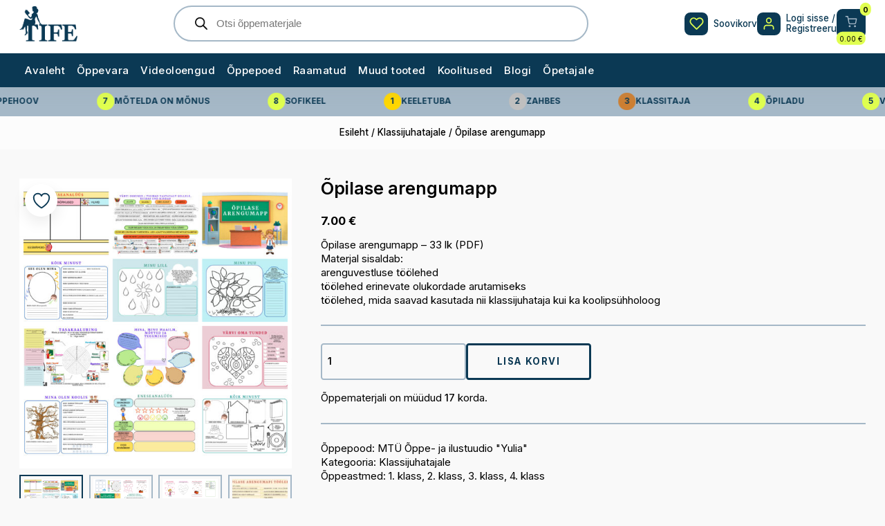

--- FILE ---
content_type: text/html; charset=UTF-8
request_url: https://tife.eu/toode/opilase-arengumapp/
body_size: 32217
content:

<!DOCTYPE html>

<html lang="et">

  <head>
    <meta charset="UTF-8">
    <meta name="viewport" content="width=device-width, initial-scale=1">
    <meta name="theme-color" content="#ffffff" />
    <link rel="profile" href="http://gmpg.org/xfn/11">

    <meta name="google-site-verification" content="ga-y1X4yS35MBIDBKFJkQzkdQTHYIRGxSDQ4y--D2KQ" />
    				<script>document.documentElement.className = document.documentElement.className + ' yes-js js_active js'</script>
			<meta name='robots' content='index, follow, max-image-preview:large, max-snippet:-1, max-video-preview:-1' />
	<style>img:is([sizes="auto" i], [sizes^="auto," i]) { contain-intrinsic-size: 3000px 1500px }</style>
	<script id="cookie-law-info-gcm-var-js">
var _ckyGcm = {"status":true,"default_settings":[{"analytics":"granted","advertisement":"granted","functional":"granted","necessary":"granted","ad_user_data":"granted","ad_personalization":"denied","regions":"All"}],"wait_for_update":2000,"url_passthrough":true,"ads_data_redaction":true}</script>
<script id="cookie-law-info-gcm-js" type="text/javascript" src="https://tife.eu/wp-content/plugins/cookie-law-info/lite/frontend/js/gcm.min.js"></script> <script id="cookieyes" type="text/javascript" src="https://cdn-cookieyes.com/client_data/cfea0f44bbcc0f24ead7159b/script.js"></script>
	<!-- This site is optimized with the Yoast SEO plugin v26.3 - https://yoast.com/wordpress/plugins/seo/ -->
	<title>Õpilase arengumapp - TIFE</title>
	<link rel="canonical" href="https://tife.eu/toode/opilase-arengumapp/" />
	<meta property="og:locale" content="et_EE" />
	<meta property="og:type" content="article" />
	<meta property="og:title" content="Õpilase arengumapp - TIFE" />
	<meta property="og:description" content="Õpilase arengumapp - 33 lk (PDF) Materjal sisaldab:   arenguvestluse töölehed  töölehed erinevate olukordade arutamiseks  töölehed, mida saavad kasutada nii klassijuhataja kui ka koolipsühholoog" />
	<meta property="og:url" content="https://tife.eu/toode/opilase-arengumapp/" />
	<meta property="og:site_name" content="TIFE" />
	<meta property="article:publisher" content="https://www.facebook.com/ideidopetajatele/" />
	<meta property="article:modified_time" content="2024-12-18T21:22:56+00:00" />
	<meta property="og:image" content="https://tife.eu/wp-content/uploads/2024/04/Blank-12-Grids-Collage-3.jpg" />
	<meta property="og:image:width" content="2000" />
	<meta property="og:image:height" content="2000" />
	<meta property="og:image:type" content="image/jpeg" />
	<meta name="twitter:card" content="summary_large_image" />
	<meta name="twitter:label1" content="Est. reading time" />
	<meta name="twitter:data1" content="1 minut" />
	<script type="application/ld+json" class="yoast-schema-graph">{"@context":"https://schema.org","@graph":[{"@type":"WebPage","@id":"https://tife.eu/toode/opilase-arengumapp/","url":"https://tife.eu/toode/opilase-arengumapp/","name":"Õpilase arengumapp - TIFE","isPartOf":{"@id":"https://tife.eu/#website"},"primaryImageOfPage":{"@id":"https://tife.eu/toode/opilase-arengumapp/#primaryimage"},"image":{"@id":"https://tife.eu/toode/opilase-arengumapp/#primaryimage"},"thumbnailUrl":"https://tife.eu/wp-content/uploads/2024/04/Blank-12-Grids-Collage-3.jpg","datePublished":"2024-04-04T18:17:14+00:00","dateModified":"2024-12-18T21:22:56+00:00","breadcrumb":{"@id":"https://tife.eu/toode/opilase-arengumapp/#breadcrumb"},"inLanguage":"et","potentialAction":[{"@type":"ReadAction","target":["https://tife.eu/toode/opilase-arengumapp/"]}]},{"@type":"ImageObject","inLanguage":"et","@id":"https://tife.eu/toode/opilase-arengumapp/#primaryimage","url":"https://tife.eu/wp-content/uploads/2024/04/Blank-12-Grids-Collage-3.jpg","contentUrl":"https://tife.eu/wp-content/uploads/2024/04/Blank-12-Grids-Collage-3.jpg","width":2000,"height":2000},{"@type":"BreadcrumbList","@id":"https://tife.eu/toode/opilase-arengumapp/#breadcrumb","itemListElement":[{"@type":"ListItem","position":1,"name":"Esileht","item":"https://tife.eu/"},{"@type":"ListItem","position":2,"name":"Õppevara","item":"https://tife.eu/oppevara/"},{"@type":"ListItem","position":3,"name":"Klassijuhatajale","item":"https://tife.eu/tootekategooria/klassijuhatajale/"},{"@type":"ListItem","position":4,"name":"Õpilase arengumapp"}]},{"@type":"WebSite","@id":"https://tife.eu/#website","url":"https://tife.eu/","name":"TIFE Edu","description":"Teaching Is Fun And Enjoyable","publisher":{"@id":"https://tife.eu/#organization"},"potentialAction":[{"@type":"SearchAction","target":{"@type":"EntryPoint","urlTemplate":"https://tife.eu/?s={search_term_string}"},"query-input":{"@type":"PropertyValueSpecification","valueRequired":true,"valueName":"search_term_string"}}],"inLanguage":"et"},{"@type":"Organization","@id":"https://tife.eu/#organization","name":"TIFE EDU OÜ","url":"https://tife.eu/","logo":{"@type":"ImageObject","inLanguage":"et","@id":"https://tife.eu/#/schema/logo/image/","url":"https://tife.eu/wp-content/uploads/2024/08/cropped-Untitled-design-4.png","contentUrl":"https://tife.eu/wp-content/uploads/2024/08/cropped-Untitled-design-4.png","width":512,"height":512,"caption":"TIFE EDU OÜ"},"image":{"@id":"https://tife.eu/#/schema/logo/image/"},"sameAs":["https://www.facebook.com/ideidopetajatele/","https://www.instagram.com/opetajakristi/?igshid=ZDdkNTZiNTM","https://www.youtube.com/@kristilobu"]}]}</script>
	<!-- / Yoast SEO plugin. -->


<link rel='dns-prefetch' href='//www.googletagmanager.com' />
<link rel='dns-prefetch' href='//www.google.com' />
<link rel="alternate" type="application/rss+xml" title="TIFE &raquo; RSS" href="https://tife.eu/feed/" />
<link rel="alternate" type="application/rss+xml" title="TIFE &raquo; Kommentaaride RSS" href="https://tife.eu/comments/feed/" />
<link rel="alternate" type="application/rss+xml" title="TIFE &raquo; Õpilase arengumapp Kommentaaride RSS" href="https://tife.eu/toode/opilase-arengumapp/feed/" />
<link rel='stylesheet' id='dashicons-css' href='https://tife.eu/wp-includes/css/dashicons.min.css?ver=6.8.3' media='all' />
<style id='dashicons-inline-css'>
[data-font="Dashicons"]:before {font-family: 'Dashicons' !important;content: attr(data-icon) !important;speak: none !important;font-weight: normal !important;font-variant: normal !important;text-transform: none !important;line-height: 1 !important;font-style: normal !important;-webkit-font-smoothing: antialiased !important;-moz-osx-font-smoothing: grayscale !important;}
</style>
<link rel='stylesheet' id='dokan-shipping-block-checkout-support-css' href='https://tife.eu/wp-content/plugins/dokan-pro/assets/blocks/shipping/index.css?ver=9799136811508b406b2e' media='all' />
<link rel='stylesheet' id='dokan-fontawesome-css' href='https://tife.eu/wp-content/plugins/dokan-lite/assets/vendors/font-awesome/css/font-awesome.min.css?ver=4.1.4' media='all' />
<link rel='stylesheet' id='easy-autocomplete-css' href='https://tife.eu/wp-content/plugins/woocommerce-products-filter/js/easy-autocomplete/easy-autocomplete.min.css?ver=3.3.4.3' media='all' />
<link rel='stylesheet' id='easy-autocomplete-theme-css' href='https://tife.eu/wp-content/plugins/woocommerce-products-filter/js/easy-autocomplete/easy-autocomplete.themes.min.css?ver=3.3.4.3' media='all' />
<link rel='stylesheet' id='wp-block-library-css' href='https://tife.eu/wp-includes/css/dist/block-library/style.min.css?ver=6.8.3' media='all' />
<style id='classic-theme-styles-inline-css'>
/*! This file is auto-generated */
.wp-block-button__link{color:#fff;background-color:#32373c;border-radius:9999px;box-shadow:none;text-decoration:none;padding:calc(.667em + 2px) calc(1.333em + 2px);font-size:1.125em}.wp-block-file__button{background:#32373c;color:#fff;text-decoration:none}
</style>
<link rel='stylesheet' id='wc-memberships-blocks-css' href='https://tife.eu/wp-content/plugins/woocommerce-memberships/assets/css/blocks/wc-memberships-blocks.min.css?ver=1.27.2' media='all' />
<link rel='stylesheet' id='yith-wcwl-add-to-wishlist-css' href='https://tife.eu/wp-content/plugins/yith-woocommerce-wishlist/assets/css/frontend/add-to-wishlist.css?ver=4.10.0' media='all' />
<style id='yith-wcwl-add-to-wishlist-inline-css'>
 :root { --add-to-wishlist-icon-color: rgb(11,57,84); --added-to-wishlist-icon-color: rgb(11,57,84); --color-add-to-wishlist-background: #333333; --color-add-to-wishlist-text: #FFFFFF; --color-add-to-wishlist-border: #333333; --color-add-to-wishlist-background-hover: #333333; --color-add-to-wishlist-text-hover: #FFFFFF; --color-add-to-wishlist-border-hover: #333333; --rounded-corners-radius: 16px; --color-add-to-cart-background: #333333; --color-add-to-cart-text: #FFFFFF; --color-add-to-cart-border: #333333; --color-add-to-cart-background-hover: #4F4F4F; --color-add-to-cart-text-hover: #FFFFFF; --color-add-to-cart-border-hover: #4F4F4F; --add-to-cart-rounded-corners-radius: 16px; --color-button-style-1-background: #333333; --color-button-style-1-text: #FFFFFF; --color-button-style-1-border: #333333; --color-button-style-1-background-hover: #4F4F4F; --color-button-style-1-text-hover: #FFFFFF; --color-button-style-1-border-hover: #4F4F4F; --color-button-style-2-background: #333333; --color-button-style-2-text: #FFFFFF; --color-button-style-2-border: #333333; --color-button-style-2-background-hover: #4F4F4F; --color-button-style-2-text-hover: #FFFFFF; --color-button-style-2-border-hover: #4F4F4F; --color-wishlist-table-background: #ffffff; --color-wishlist-table-text: #6d6c6c; --color-wishlist-table-border: #cccccc; --color-headers-background: #F4F4F4; --color-share-button-color: #FFFFFF; --color-share-button-color-hover: #FFFFFF; --color-fb-button-background: #39599E; --color-fb-button-background-hover: #595A5A; --color-em-button-background: #FBB102; --color-em-button-background-hover: #595A5A; --feedback-duration: 3s } 
</style>
<link rel='stylesheet' id='jquery-selectBox-css' href='https://tife.eu/wp-content/plugins/yith-woocommerce-wishlist/assets/css/jquery.selectBox.css?ver=1.2.0' media='all' />
<link rel='stylesheet' id='woocommerce_prettyPhoto_css-css' href='//tife.eu/wp-content/plugins/woocommerce/assets/css/prettyPhoto.css?ver=3.1.6' media='all' />
<link rel='stylesheet' id='yith-wcwl-main-css' href='https://tife.eu/wp-content/plugins/yith-woocommerce-wishlist/assets/css/style.css?ver=4.10.0' media='all' />
<style id='yith-wcwl-main-inline-css'>
 :root { --add-to-wishlist-icon-color: rgb(11,57,84); --added-to-wishlist-icon-color: rgb(11,57,84); --color-add-to-wishlist-background: #333333; --color-add-to-wishlist-text: #FFFFFF; --color-add-to-wishlist-border: #333333; --color-add-to-wishlist-background-hover: #333333; --color-add-to-wishlist-text-hover: #FFFFFF; --color-add-to-wishlist-border-hover: #333333; --rounded-corners-radius: 16px; --color-add-to-cart-background: #333333; --color-add-to-cart-text: #FFFFFF; --color-add-to-cart-border: #333333; --color-add-to-cart-background-hover: #4F4F4F; --color-add-to-cart-text-hover: #FFFFFF; --color-add-to-cart-border-hover: #4F4F4F; --add-to-cart-rounded-corners-radius: 16px; --color-button-style-1-background: #333333; --color-button-style-1-text: #FFFFFF; --color-button-style-1-border: #333333; --color-button-style-1-background-hover: #4F4F4F; --color-button-style-1-text-hover: #FFFFFF; --color-button-style-1-border-hover: #4F4F4F; --color-button-style-2-background: #333333; --color-button-style-2-text: #FFFFFF; --color-button-style-2-border: #333333; --color-button-style-2-background-hover: #4F4F4F; --color-button-style-2-text-hover: #FFFFFF; --color-button-style-2-border-hover: #4F4F4F; --color-wishlist-table-background: #ffffff; --color-wishlist-table-text: #6d6c6c; --color-wishlist-table-border: #cccccc; --color-headers-background: #F4F4F4; --color-share-button-color: #FFFFFF; --color-share-button-color-hover: #FFFFFF; --color-fb-button-background: #39599E; --color-fb-button-background-hover: #595A5A; --color-em-button-background: #FBB102; --color-em-button-background-hover: #595A5A; --feedback-duration: 3s } 
</style>
<link rel='stylesheet' id='contact-form-7-css' href='https://tife.eu/wp-content/plugins/contact-form-7/includes/css/styles.css?ver=6.1.3' media='all' />
<link rel='stylesheet' id='woof-css' href='https://tife.eu/wp-content/plugins/woocommerce-products-filter/css/front.css?ver=3.3.4.3' media='all' />
<style id='woof-inline-css'>

.woof_products_top_panel li span, .woof_products_top_panel2 li span{background: url(https://tife.eu/wp-content/plugins/woocommerce-products-filter/img/delete.png);background-size: 14px 14px;background-repeat: no-repeat;background-position: right;}
.jQuery-plainOverlay-progress {
                        border-top: 12px solid #000000 !important;
                    }
.woof_edit_view{
                    display: none;
                }


</style>
<link rel='stylesheet' id='chosen-drop-down-css' href='https://tife.eu/wp-content/plugins/woocommerce-products-filter/js/chosen/chosen.min.css?ver=3.3.4.3' media='all' />
<link rel='stylesheet' id='woof_by_author_html_items-css' href='https://tife.eu/wp-content/plugins/woocommerce-products-filter/ext/by_author/css/by_author.css?ver=3.3.4.3' media='all' />
<link rel='stylesheet' id='woof_by_backorder_html_items-css' href='https://tife.eu/wp-content/plugins/woocommerce-products-filter/ext/by_backorder/css/by_backorder.css?ver=3.3.4.3' media='all' />
<link rel='stylesheet' id='woof_by_instock_html_items-css' href='https://tife.eu/wp-content/plugins/woocommerce-products-filter/ext/by_instock/css/by_instock.css?ver=3.3.4.3' media='all' />
<link rel='stylesheet' id='woof_by_onsales_html_items-css' href='https://tife.eu/wp-content/plugins/woocommerce-products-filter/ext/by_onsales/css/by_onsales.css?ver=3.3.4.3' media='all' />
<link rel='stylesheet' id='woof_by_sku_html_items-css' href='https://tife.eu/wp-content/plugins/woocommerce-products-filter/ext/by_sku/css/by_sku.css?ver=3.3.4.3' media='all' />
<link rel='stylesheet' id='woof_by_text_html_items-css' href='https://tife.eu/wp-content/plugins/woocommerce-products-filter/ext/by_text/assets/css/front.css?ver=3.3.4.3' media='all' />
<link rel='stylesheet' id='woof_color_html_items-css' href='https://tife.eu/wp-content/plugins/woocommerce-products-filter/ext/color/css/html_types/color.css?ver=3.3.4.3' media='all' />
<link rel='stylesheet' id='woof_image_html_items-css' href='https://tife.eu/wp-content/plugins/woocommerce-products-filter/ext/image/css/html_types/image.css?ver=3.3.4.3' media='all' />
<link rel='stylesheet' id='woof_label_html_items-css' href='https://tife.eu/wp-content/plugins/woocommerce-products-filter/ext/label/css/html_types/label.css?ver=3.3.4.3' media='all' />
<link rel='stylesheet' id='woof_select_hierarchy_html_items-css' href='https://tife.eu/wp-content/plugins/woocommerce-products-filter/ext/select_hierarchy/css/html_types/select_hierarchy.css?ver=3.3.4.3' media='all' />
<link rel='stylesheet' id='woof_select_radio_check_html_items-css' href='https://tife.eu/wp-content/plugins/woocommerce-products-filter/ext/select_radio_check/css/html_types/select_radio_check.css?ver=3.3.4.3' media='all' />
<link rel='stylesheet' id='woof_slider_html_items-css' href='https://tife.eu/wp-content/plugins/woocommerce-products-filter/ext/slider/css/html_types/slider.css?ver=3.3.4.3' media='all' />
<link rel='stylesheet' id='woof_sd_html_items_checkbox-css' href='https://tife.eu/wp-content/plugins/woocommerce-products-filter/ext/smart_designer/css/elements/checkbox.css?ver=3.3.4.3' media='all' />
<link rel='stylesheet' id='woof_sd_html_items_radio-css' href='https://tife.eu/wp-content/plugins/woocommerce-products-filter/ext/smart_designer/css/elements/radio.css?ver=3.3.4.3' media='all' />
<link rel='stylesheet' id='woof_sd_html_items_switcher-css' href='https://tife.eu/wp-content/plugins/woocommerce-products-filter/ext/smart_designer/css/elements/switcher.css?ver=3.3.4.3' media='all' />
<link rel='stylesheet' id='woof_sd_html_items_color-css' href='https://tife.eu/wp-content/plugins/woocommerce-products-filter/ext/smart_designer/css/elements/color.css?ver=3.3.4.3' media='all' />
<link rel='stylesheet' id='woof_sd_html_items_tooltip-css' href='https://tife.eu/wp-content/plugins/woocommerce-products-filter/ext/smart_designer/css/tooltip.css?ver=3.3.4.3' media='all' />
<link rel='stylesheet' id='woof_sd_html_items_front-css' href='https://tife.eu/wp-content/plugins/woocommerce-products-filter/ext/smart_designer/css/front.css?ver=3.3.4.3' media='all' />
<link rel='stylesheet' id='woof-switcher23-css' href='https://tife.eu/wp-content/plugins/woocommerce-products-filter/css/switcher.css?ver=3.3.4.3' media='all' />
<link rel='stylesheet' id='photoswipe-css' href='https://tife.eu/wp-content/plugins/woocommerce/assets/css/photoswipe/photoswipe.min.css?ver=10.3.7' media='all' />
<link rel='stylesheet' id='photoswipe-default-skin-css' href='https://tife.eu/wp-content/plugins/woocommerce/assets/css/photoswipe/default-skin/default-skin.min.css?ver=10.3.7' media='all' />
<style id='woocommerce-inline-inline-css'>
.woocommerce form .form-row .required { visibility: visible; }
</style>
<link rel='stylesheet' id='montonio-style-css' href='https://tife.eu/wp-content/plugins/montonio-for-woocommerce/assets/css/montonio-style.css?ver=9.1.7' media='all' />
<link rel='stylesheet' id='brands-styles-css' href='https://tife.eu/wp-content/plugins/woocommerce/assets/css/brands.css?ver=10.3.7' media='all' />
<link rel='stylesheet' id='dgwt-wcas-style-css' href='https://tife.eu/wp-content/plugins/ajax-search-for-woocommerce-premium/assets/css/style.min.css?ver=1.31.0' media='all' />
<link rel='stylesheet' id='wc-memberships-frontend-css' href='https://tife.eu/wp-content/plugins/woocommerce-memberships/assets/css/frontend/wc-memberships-frontend.min.css?ver=1.27.2' media='all' />
<link rel='stylesheet' id='main-stylesheet-css' href='https://tife.eu/wp-content/themes/tife/style.css?ver=1.0.52' media='all' />
<link rel='stylesheet' id='dokan-style-css' href='https://tife.eu/wp-content/plugins/dokan-lite/assets/css/style.css?ver=1762790531' media='all' />
<link rel='stylesheet' id='dokan-modal-css' href='https://tife.eu/wp-content/plugins/dokan-lite/assets/vendors/izimodal/iziModal.min.css?ver=1762790531' media='all' />
<link rel='stylesheet' id='dokan-select2-css-css' href='https://tife.eu/wp-content/plugins/dokan-lite/assets/vendors/select2/select2.css?ver=4.1.4' media='all' />
<script id="woocommerce-google-analytics-integration-gtag-js-after">
/* Google Analytics for WooCommerce (gtag.js) */
					window.dataLayer = window.dataLayer || [];
					function gtag(){dataLayer.push(arguments);}
					// Set up default consent state.
					for ( const mode of [{"analytics_storage":"denied","ad_storage":"denied","ad_user_data":"denied","ad_personalization":"denied","region":["AT","BE","BG","HR","CY","CZ","DK","EE","FI","FR","DE","GR","HU","IS","IE","IT","LV","LI","LT","LU","MT","NL","NO","PL","PT","RO","SK","SI","ES","SE","GB","CH"]}] || [] ) {
						gtag( "consent", "default", { "wait_for_update": 500, ...mode } );
					}
					gtag("js", new Date());
					gtag("set", "developer_id.dOGY3NW", true);
					gtag("config", "G-0X71HLCZS5", {"track_404":true,"allow_google_signals":true,"logged_in":false,"linker":{"domains":["tife.eu"," tife.ee"],"allow_incoming":true},"custom_map":{"dimension1":"logged_in"}});
</script>
<script src="https://tife.eu/wp-includes/js/jquery/jquery.min.js?ver=3.7.1" id="jquery-core-js"></script>
<script src="https://tife.eu/wp-includes/js/jquery/jquery-migrate.min.js?ver=3.4.1" id="jquery-migrate-js"></script>
<script id="wpml-cookie-js-extra">
var wpml_cookies = {"wp-wpml_current_language":{"value":"et","expires":1,"path":"\/"}};
var wpml_cookies = {"wp-wpml_current_language":{"value":"et","expires":1,"path":"\/"}};
</script>
<script src="https://tife.eu/wp-content/plugins/sitepress-multilingual-cms/res/js/cookies/language-cookie.js?ver=484900" id="wpml-cookie-js" defer data-wp-strategy="defer"></script>
<script src="https://tife.eu/wp-content/plugins/woocommerce-products-filter/js/easy-autocomplete/jquery.easy-autocomplete.min.js?ver=3.3.4.3" id="easy-autocomplete-js"></script>
<script src="https://tife.eu/wp-includes/js/dist/hooks.min.js?ver=4d63a3d491d11ffd8ac6" id="wp-hooks-js"></script>
<script src="https://tife.eu/wp-includes/js/dist/i18n.min.js?ver=5e580eb46a90c2b997e6" id="wp-i18n-js"></script>
<script id="wp-i18n-js-after">
wp.i18n.setLocaleData( { 'text direction\u0004ltr': [ 'ltr' ] } );
</script>
<script src="https://tife.eu/wp-content/plugins/dokan-lite/assets/vendors/izimodal/iziModal.min.js?ver=4.1.4" id="dokan-modal-js"></script>
<script src="https://tife.eu/wp-content/plugins/dokan-lite/assets/vendors/sweetalert2/sweetalert2.all.min.js?ver=1762790531" id="dokan-sweetalert2-js"></script>
<script src="https://tife.eu/wp-includes/js/dist/vendor/moment.min.js?ver=2.30.1" id="moment-js"></script>
<script id="moment-js-after">
moment.updateLocale( 'et', {"months":["jaanuar","veebruar","m\u00e4rts","aprill","mai","juuni","juuli","august","september","oktoober","november","detsember"],"monthsShort":["jaan.","veebr.","m\u00e4rts","apr.","mai","juuni","juuli","aug.","sept.","okt.","nov.","dets."],"weekdays":["P\u00fchap\u00e4ev","Esmasp\u00e4ev","Teisip\u00e4ev","Kolmap\u00e4ev","Neljap\u00e4ev","Reede","Laup\u00e4ev"],"weekdaysShort":["P","E","T","K","N","R","L"],"week":{"dow":1},"longDateFormat":{"LT":"H:i","LTS":null,"L":null,"LL":"d.m.Y","LLL":"j. M Y h:i","LLLL":null}} );
</script>
<script id="dokan-util-helper-js-extra">
var dokan_helper = {"i18n_date_format":"d.m.Y","i18n_time_format":"H:i","week_starts_day":"1","reverse_withdrawal":{"enabled":false},"timepicker_locale":{"am":"am","pm":"pm","AM":"AM","PM":"PM","hr":"hr","hrs":"hrs","mins":"mins"},"daterange_picker_local":{"toLabel":"To","firstDay":1,"fromLabel":"From","separator":" - ","weekLabel":"W","applyLabel":"Apply","cancelLabel":"Clear","customRangeLabel":"Custom","daysOfWeek":["Su","Mo","Tu","We","Th","Fr","Sa"],"monthNames":["January","February","March","April","May","June","July","August","September","October","November","December"]},"sweetalert_local":{"cancelButtonText":"T\u00fchista","closeButtonText":"Close","confirmButtonText":"OK","denyButtonText":"No","closeButtonAriaLabel":"Close this dialog"}};
var dokan = {"ajaxurl":"https:\/\/tife.eu\/wp-admin\/admin-ajax.php","nonce":"e4d6c44aed","order_nonce":"823d85ccb6","product_edit_nonce":"637881dd41","ajax_loader":"https:\/\/tife.eu\/wp-content\/plugins\/dokan-lite\/assets\/images\/ajax-loader.gif","seller":{"available":"Saadaval","notAvailable":"Ei ole saadaval"},"delete_confirm":"Kas oled kindel?","wrong_message":"Something went wrong. Please try again.","vendor_percentage":"","commission_type":"","rounding_precision":"6","mon_decimal_point":".","currency_format_num_decimals":"2","currency_format_symbol":"\u20ac","currency_format_decimal_sep":".","currency_format_thousand_sep":",","currency_format":"%v\u00a0%s","round_at_subtotal":"no","product_types":{"simple":"Simple","variable":"Variable","external":"External\/Affiliate product","grouped":"Group Product"},"loading_img":"https:\/\/tife.eu\/wp-content\/plugins\/dokan-lite\/assets\/images\/loading.gif","store_product_search_nonce":"05b8cca3e8","i18n_download_permission":"Are you sure you want to revoke access to this download?","i18n_download_access":"Could not grant access - the user may already have permission for this file or billing email is not set. Ensure the billing email is set, and the order has been saved.","maximum_tags_select_length":"-1","modal_header_color":"#e0ff4f","i18n_location_name":"Please provide a location name!","i18n_location_state":"Please provide","i18n_country_name":"Please provide a country!","i18n_invalid":"Failed! Somthing went wrong","i18n_chat_message":"Facebook SDK is not found, or blocked by the browser. Can not initialize the chat.","i18n_sms_code":"Insert SMS code","i18n_gravater":"Upload a Photo","i18n_phone_number":"Insert Phone No.","dokan_pro_i18n":{"dokan":{"domain":"dokan","locale_data":{"dokan":{"":{"domain":"dokan","lang":"et"},"0":["Loe edasi"],"1":["%1$s tagasi makstud %2$d tellimuse eest (%3$d toodet)"],"2":["%1$s tagasi makstud %2$d tellimuse eest (%3$d toodet)"],"3":["%s keskmiselt p\u00e4evas"],"4":["%s v\u00e4\u00e4rtuses netom\u00fc\u00fcki keskmiselt p\u00e4evas"],"5":["%s transpordi eest v\u00f5etud"],"6":["%s antud perioodil"],"7":["%s toodet ostetud"],"8":["%s netom\u00fc\u00fck sellel perioodil"],"9":["%s esitatud tellimust"],"10":["%s eest kuponge kasutatud"],"11":["\u00ab Eelmine"],"12":["{site_name} - Uus teade"],"13":["K\u00f5ik"],"14":["Teade"],"15":["Teated"],"16":["Rakenda"],"17":["Heakskiidetud ("],"18":["Autor"],"19":["Keskmine m\u00fc\u00fcgi summa"],"20":["Keskmine netom\u00fc\u00fcgi summa"],"21":["Tagasi k\u00f5igi teadete juurde"],"22":["Tagasi toodete juurde"],"23":["Tunnusm\u00e4rgid"],"24":["Kontoj\u00e4\u00e4k"],"25":["V\u00e4ljav\u00f5tte kuup\u00e4ev"],"26":["\u00d5ppepoe kirjeldus"],"27":["Masstegevused"],"28":["T\u00fchista"],"29":["T\u00fchistatud"],"30":["\u00d5ppevara"],"31":["Kommentaar"],"32":["Hea %s!"],"33":["Tasu"],"34":["Kupongide summa"],"35":["Krediit"],"36":["M\u00fc\u00fck p\u00e4eviti"],"37":["Deebet"],"38":["Kustuta j\u00e4\u00e4davalt"],"39":["Kustuta j\u00e4\u00e4davalt"],"40":["Allahindlus"],"41":["Allahindlus"],"42":["T\u00fchistatud"],"43":["T\u00f6\u00f6tluses"],"44":["Kasum"],"45":["Ekspordi k\u00f5ik"],"46":["J\u00e4lgi"],"47":["J\u00e4lgimise algus"],"48":["J\u00e4lgijad"],"49":["J\u00e4lgid"],"50":["M\u00fc\u00fcgi kogusumma"],"51":["Toode"],"52":["Viimane teade"],"53":["Viide tootele"],"54":["M\u00e4rgi staatuseks \"heakskiidetud\""],"55":["Eemalda sp\u00e4mmist"],"56":["M\u00e4\u00e4ra staatuseks \"Ootel\""],"57":["Saada sp\u00e4mmi"],"58":["Saada pr\u00fcgikasti"],"59":["Arvustuste alusel"],"60":["Nimi"],"61":["Neto m\u00fc\u00fcgi summa"],"62":["J\u00e4rgmine \u00bb"],"63":["Teateid ei leitud!"],"64":["Teateid ei leitud!"],"65":["Teateid ei leitud!"],"66":["Tulemused puuduvad!"],"67":["Tulemused puuduvad"],"68":["\u00d5ppepoe hinnangud puuduvad."],"69":["Teateid ei leitud!"],"70":["Antud vahemikus tooted puuduvad."],"71":["Pole sp\u00e4mm"],"72":["M\u00e4rkus:"],"73":["M\u00fc\u00fcdud toodete arv"],"74":["Tellimuste arv"],"75":["Algsaldo"],"76":["Tellimus"],"77":["Tellimus kokku"],"78":["Tellimused"],"79":["\u00dclevaade"],"80":["Ootel"],"81":["Ootel ("],"82":["Telefon"],"83":["T\u00f6\u00f6tluses"],"84":["Toode"],"85":["Toodete m\u00fc\u00fck"],"86":["Kogus"],"87":["Hinnang"],"88":["Tagasimaksete summa"],"89":["Tagasi makstud"],"90":["Aruanded (ENG)"],"91":["Taotle tagasimakset"],"92":["Taasta"],"93":["M\u00fc\u00fcgitulu"],"94":["Arvustused"],"95":["M\u00fc\u00fck"],"96":["M\u00fc\u00fcgid p\u00e4evas"],"97":["Otsi \u00f5ppepoode"],"98":["Vaata k\u00f5iki"],"99":["Vaata k\u00f5iki"],"100":["Transport"],"101":["Transport"],"102":["Transporditasu"],"103":["Transport:"],"104":["N\u00e4ita"],"105":["Sp\u00e4mm"],"106":["Sp\u00e4mm ("],"107":["M\u00fc\u00fcgiteatis"],"108":["Staatus"],"109":["Ladu"],"110":["\u00d5ppepoe kategooriad"],"111":["\u00d5ppepoe j\u00e4lgijad"],"112":["\u00d5ppepoe kategooriad"],"113":["Lisatud"],"114":["Selle kuu m\u00fc\u00fck"],"115":["Hinnangute alusel"],"116":["K\u00f5ige rohkem teeniv"],"117":["Enim m\u00fc\u00fcdud"],"118":["Kogusumma"],"119":["Kokku:"],"120":["R\u00e4mps"],"121":["Pr\u00fcgi ("],"122":["Tehingu kuup\u00e4ev"],"123":["T\u00fc\u00fcp"],"124":["L\u00f5peta j\u00e4lgimine"],"125":["Biograafia"],"126":["\u00d5ppepoe hinnangud"],"127":["J\u00e4lgitavad"],"128":["Vaata kommentaari"],"129":["Vaata toodet"],"130":["Oma kontole saad <a href=\"%s\" target=\"_blank\">sisse logida siit<\/a>. "],"131":["Teate lugemiseks platvormil vajuta <a href=\"%s\">siia<a\/>."],"132":["Teadet saad lugeda enda Tife platvormi profiilil."],"133":["\u00d5ppepoel puuduvad j\u00e4lgijad."],"134":["Sinu TIFE \u00f5ppepoe konto on aktiveeritud"]}}}},"i18n_choose_featured_img":"Lae \u00fcles toote pilt","i18n_choose_file":"Vali fail","i18n_choose_gallery":"Lisa pilte tootegaleriisse","i18n_choose_featured_img_btn_text":"Lisa tootepilt","i18n_choose_file_btn_text":"Laadi fail \u00fcles","i18n_choose_gallery_btn_text":"Lisa galeriisse","duplicates_attribute_messg":"Sorry, this attribute option already exists, Try a different one.","variation_unset_warning":"Warning! This product will not have any variations if this option is not checked.","new_attribute_prompt":"Enter a name for the new attribute term:","remove_attribute":"Remove this attribute?","dokan_placeholder_img_src":"https:\/\/tife.eu\/wp-content\/uploads\/woocommerce-placeholder-400x400.png","add_variation_nonce":"7b88927f09","link_variation_nonce":"76624b4978","delete_variations_nonce":"21054cd83c","load_variations_nonce":"11b3c14402","save_variations_nonce":"e7c7ebd753","bulk_edit_variations_nonce":"8d5e539116","i18n_link_all_variations":"Are you sure you want to link all variations? This will create a new variation for each and every possible combination of variation attributes (max 50 per run).","i18n_enter_a_value":"Enter a value","i18n_enter_menu_order":"Variation menu order (determines position in the list of variations)","i18n_enter_a_value_fixed_or_percent":"Enter a value (fixed or %)","i18n_delete_all_variations":"Are you sure you want to delete all variations? This cannot be undone.","i18n_last_warning":"Last warning, are you sure?","i18n_choose_image":"Choose an image","i18n_set_image":"Set variation image","i18n_variation_added":"variation added","i18n_variations_added":"variations added","i18n_no_variations_added":"No variations added","i18n_remove_variation":"Are you sure you want to remove this variation?","i18n_scheduled_sale_start":"Sale start date (YYYY-MM-DD format or leave blank)","i18n_scheduled_sale_end":"Sale end date (YYYY-MM-DD format or leave blank)","i18n_edited_variations":"Save changes before changing page?","i18n_variation_count_single":"%qty% variation","i18n_variation_count_plural":"%qty% variations","i18n_no_result_found":"No Result Found","i18n_sales_price_error":"Please insert value less than the regular price!","i18n_decimal_error":"Please enter with one decimal point (.) without thousand separators.","i18n_mon_decimal_error":"Palun lisa \u00fcks komakoht (.) ilma valuuta\u00fchikuta.","i18n_country_iso_error":"Please enter in country code with two capital letters.","i18n_sale_less_than_regular_error":"Please enter in a value less than the regular price.","i18n_delete_product_notice":"This product has produced sales and may be linked to existing orders. Are you sure you want to delete it?","i18n_remove_personal_data_notice":"This action cannot be reversed. Are you sure you wish to erase personal data from the selected orders?","decimal_point":".","variations_per_page":"10","store_banner_dimension":{"width":625,"height":300,"flex-width":true,"flex-height":true},"selectAndCrop":"Select and Crop","chooseImage":"Choose Image","product_title_required":"Product title is required","product_category_required":"Product category is required","product_created_response":"Product created successfully","search_products_nonce":"6dbc932c33","search_products_tags_nonce":"ac6659e9ed","search_products_brands_nonce":"0e8e996144","search_customer_nonce":"21cca82d3c","i18n_matches_1":"One result is available, press enter to select it.","i18n_matches_n":"%qty% results are available, use up and down arrow keys to navigate.","i18n_no_matches":"\u00dchtegi tulemust ei leitud","i18n_ajax_error":"Loading failed","i18n_input_too_short_1":"Palun sisesta 1. v\u00f5i rohkem t\u00e4hem\u00e4rke","i18n_input_too_short_n":"Palun sisesta %qty% v\u00f5i rohkem t\u00e4hem\u00e4rke","i18n_input_too_long_1":"Please delete 1 character","i18n_input_too_long_n":"Please delete %qty% characters","i18n_selection_too_long_1":"You can only select 1 item","i18n_selection_too_long_n":"You can only select %qty% items","i18n_load_more":"Laen veel tulemusi...","i18n_searching":"Otsin...","i18n_calculating":"Calculating","i18n_ok_text":"OK","i18n_cancel_text":"T\u00fchista","i18n_attribute_label":"Attribute Name","i18n_date_format":"d.m.Y","dokan_banner_added_alert_msg":"Are you sure? You have uploaded banner but didn't click the Update Settings button!","update_settings":"Salvesta","search_downloadable_products_nonce":"d6d931c8da","search_downloadable_products_placeholder":"Please enter 3 or more characters","product_vendors_can_create_tags":"off","product_inline_edit_nonce":"fdf97be23d","is_vendor_enabled":"","not_enable_message":"Error! Your account is not enabled for selling, please contact the admin","all_categories":"All Categories","rest":{"root":"https:\/\/tife.eu\/wp-json\/","nonce":"f6abe054f7","version":"dokan\/v1"},"api":null,"libs":[],"routeComponents":{"default":null},"routes":[],"urls":{"assetsUrl":"https:\/\/tife.eu\/wp-content\/plugins\/dokan-lite\/assets","dashboardUrl":"https:\/\/tife.eu\/opetaja-toolaud\/?path=%2Fanalytics%2FOverview","storeUrl":""},"mark_received":{"nonce":"0a198a49f3","status_label":"Received","confirmation_msg":"Do you want to mark this order as received?","complete_status_label":"Complete"}};
</script>
<script src="https://tife.eu/wp-content/plugins/dokan-lite/assets/js/helper.js?ver=1762790531" id="dokan-util-helper-js"></script>
<script id="woof-husky-js-extra">
var woof_husky_txt = {"ajax_url":"https:\/\/tife.eu\/wp-admin\/admin-ajax.php","plugin_uri":"https:\/\/tife.eu\/wp-content\/plugins\/woocommerce-products-filter\/ext\/by_text\/","loader":"https:\/\/tife.eu\/wp-content\/plugins\/woocommerce-products-filter\/ext\/by_text\/assets\/img\/ajax-loader.gif","not_found":"Nothing found!","prev":"Prev","next":"Next","site_link":"https:\/\/tife.eu","default_data":{"placeholder":"Otsi materjale","behavior":"title_or_content_or_excerpt","search_by_full_word":"0","autocomplete":1,"how_to_open_links":"0","taxonomy_compatibility":"1","sku_compatibility":"0","custom_fields":"","search_desc_variant":"0","view_text_length":"10","min_symbols":"2","max_posts":"10","image":"","notes_for_customer":"","template":"","max_open_height":"500","page":0}};
</script>
<script src="https://tife.eu/wp-content/plugins/woocommerce-products-filter/ext/by_text/assets/js/husky.js?ver=3.3.4.3" id="woof-husky-js"></script>
<script src="https://tife.eu/wp-content/plugins/woocommerce/assets/js/jquery-blockui/jquery.blockUI.min.js?ver=2.7.0-wc.10.3.7" id="wc-jquery-blockui-js" defer data-wp-strategy="defer"></script>
<script id="wc-add-to-cart-js-extra">
var wc_add_to_cart_params = {"ajax_url":"\/wp-admin\/admin-ajax.php","wc_ajax_url":"\/?wc-ajax=%%endpoint%%","i18n_view_cart":"Vaata ostukorvi","cart_url":"https:\/\/tife.eu\/ostukorv\/","is_cart":"","cart_redirect_after_add":"no"};
</script>
<script src="https://tife.eu/wp-content/plugins/woocommerce/assets/js/frontend/add-to-cart.min.js?ver=10.3.7" id="wc-add-to-cart-js" defer data-wp-strategy="defer"></script>
<script src="https://tife.eu/wp-content/plugins/woocommerce/assets/js/flexslider/jquery.flexslider.min.js?ver=2.7.2-wc.10.3.7" id="wc-flexslider-js" defer data-wp-strategy="defer"></script>
<script src="https://tife.eu/wp-content/plugins/woocommerce/assets/js/photoswipe/photoswipe.min.js?ver=4.1.1-wc.10.3.7" id="wc-photoswipe-js" defer data-wp-strategy="defer"></script>
<script src="https://tife.eu/wp-content/plugins/woocommerce/assets/js/photoswipe/photoswipe-ui-default.min.js?ver=4.1.1-wc.10.3.7" id="wc-photoswipe-ui-default-js" defer data-wp-strategy="defer"></script>
<script id="wc-single-product-js-extra">
var wc_single_product_params = {"i18n_required_rating_text":"Palun vali hinnang","i18n_rating_options":["1 of 5 stars","2 of 5 stars","3 of 5 stars","4 of 5 stars","5 of 5 stars"],"i18n_product_gallery_trigger_text":"View full-screen image gallery","review_rating_required":"yes","flexslider":{"rtl":false,"animation":"slide","smoothHeight":true,"directionNav":false,"controlNav":"thumbnails","slideshow":false,"animationSpeed":500,"animationLoop":false,"allowOneSlide":false},"zoom_enabled":"","zoom_options":[],"photoswipe_enabled":"1","photoswipe_options":{"shareEl":false,"closeOnScroll":false,"history":false,"hideAnimationDuration":0,"showAnimationDuration":0},"flexslider_enabled":"1"};
</script>
<script src="https://tife.eu/wp-content/plugins/woocommerce/assets/js/frontend/single-product.min.js?ver=10.3.7" id="wc-single-product-js" defer data-wp-strategy="defer"></script>
<script src="https://tife.eu/wp-content/plugins/woocommerce/assets/js/js-cookie/js.cookie.min.js?ver=2.1.4-wc.10.3.7" id="wc-js-cookie-js" defer data-wp-strategy="defer"></script>
<script id="woocommerce-js-extra">
var woocommerce_params = {"ajax_url":"\/wp-admin\/admin-ajax.php","wc_ajax_url":"\/?wc-ajax=%%endpoint%%","i18n_password_show":"Show password","i18n_password_hide":"Hide password"};
</script>
<script src="https://tife.eu/wp-content/plugins/woocommerce/assets/js/frontend/woocommerce.min.js?ver=10.3.7" id="woocommerce-js" defer data-wp-strategy="defer"></script>
<!--[if lt IE 8]>
<script src="https://tife.eu/wp-includes/js/json2.min.js?ver=2015-05-03" id="json2-js"></script>
<![endif]-->
<script id="dokan-google-recaptcha-js-extra">
var dokan_google_recaptcha = {"recaptcha_sitekey":"6Ld4Z_8oAAAAAHMvMI0Yx6hlg-j9lMG0V0I-cYuW"};
</script>
<script src="https://www.google.com/recaptcha/api.js?render=6Ld4Z_8oAAAAAHMvMI0Yx6hlg-j9lMG0V0I-cYuW&amp;ver=4.1.4" id="dokan-google-recaptcha-js"></script>
<link rel="https://api.w.org/" href="https://tife.eu/wp-json/" /><link rel="alternate" title="JSON" type="application/json" href="https://tife.eu/wp-json/wp/v2/product/20770" /><link rel="EditURI" type="application/rsd+xml" title="RSD" href="https://tife.eu/xmlrpc.php?rsd" />
<link rel='shortlink' href='https://tife.eu/?p=20770' />
<link rel="alternate" title="oEmbed (JSON)" type="application/json+oembed" href="https://tife.eu/wp-json/oembed/1.0/embed?url=https%3A%2F%2Ftife.eu%2Ftoode%2Fopilase-arengumapp%2F" />
<link rel="alternate" title="oEmbed (XML)" type="text/xml+oembed" href="https://tife.eu/wp-json/oembed/1.0/embed?url=https%3A%2F%2Ftife.eu%2Ftoode%2Fopilase-arengumapp%2F&#038;format=xml" />
<script async defer data-domain='tife.eu' src='https://plausible.io/js/plausible.js'></script><meta name="generator" content="WPML ver:4.8.4 stt:15;" />
            <link href="https://cdnjs.cloudflare.com/ajax/libs/chosen/1.8.7/chosen.css" rel="stylesheet" />
            <script src="https://cdnjs.cloudflare.com/ajax/libs/chosen/1.8.7/chosen.jquery.min.js"></script>
            <style id="dokan-layout-inline-css">:root {--dokan-button-text-color: #0b3954;--dokan-button-secondary-text-color: #e0ff4f;--dokan-button-tertiary-text-color: #e0ff4f;--dokan-button-hover-text-color: #e0ff4f;--dokan-button-secondary-hover-text-color: #e0ff4f;--dokan-button-tertiary-hover-text-color: #e0ff4f;--dokan-button-background-color: #e0ff4f;--dokan-button-secondary-background-color: #0b3954;--dokan-button-tertiary-background-color: transparent;--dokan-button-hover-background-color: #0b3954;--dokan-button-secondary-hover-background-color: #CFCFCF;--dokan-button-tertiary-hover-background-color: #CFCFCF;--dokan-button-border-color: #e0ff4f;--dokan-button-secondary-border-color: #e0ff4f;--dokan-button-tertiary-border-color: transparent;--dokan-button-hover-border-color: #e0ff4f;--dokan-button-secondary-hover-border-color: #e0ff4f;--dokan-button-tertiary-hover-border-color: #CFCFCF;--dokan-sidebar-text-color: #0b3954;--dokan-sidebar-hover-text-color: #0b3954;--dokan-sidebar-background-color: transparent;--dokan-sidebar-hover-background-color: transparent;--dokan-link-color: #e0ff4f;--dokan-link-hover-color: transparent;}</style>        <style>
            .dokan-dashboard-wrap .dokan-form-group #insert-media-button,
            input[type="submit"].dokan-btn-theme, a.dokan-btn-theme, .dokan-btn-theme {
                color: #0b3954 !important;
                background-color: #e0ff4f !important;
                border-color: #e0ff4f !important;
            }

            .dokan-btn-theme.active,
            .dokan-dashboard-wrap .button,
            .dokan-dashboard-wrap .button-link,
            .open .dropdown-toggle.dokan-btn-theme,
            .open .dropdown-togglea.dokan-btn-theme,
            input[type="submit"].dokan-btn-theme:hover,
            input[type="submit"].dokan-btn-theme:focus,
            input[type="submit"].dokan-btn-theme:active,
            a.dokan-btn-theme:hover, .dokan-btn-theme:hover,
            a.dokan-btn-theme:focus, .dokan-btn-theme:focus,
            a.dokan-btn-theme:active, .dokan-btn-theme:active,
            .dokan-geo-filters-column .dokan-geo-product-search-btn,
            .open .dropdown-toggleinput[type="submit"].dokan-btn-theme,
            .dokan-dashboard-wrap .dokan-subscription-content .pack_price,
            .dokan-dashboard-wrap .dokan-dashboard-content .wpo_wcpdf:hover,
            .dashboard-content-area .woocommerce-importer .wc-actions a.button,
            .dokan-dashboard-wrap .dokan-form-group #insert-media-button:hover,
            input[type="submit"].dokan-btn-theme.active, a.dokan-btn-theme.active,
            .dokan-dashboard-wrap .dokan-modal-content .modal-footer .inner button,
            .dashboard-content-area .woocommerce-importer .wc-actions button.button-next,
            .wc-setup .wc-setup-content .checkbox input[type=checkbox]:checked + label::before,
            .dokan-dashboard-wrap .dokan-dashboard-content .dokan-btn:not(.disconnect, .wc-pao-remove-option, .dokan-btn-success):hover,
            .dokan-dashboard-wrap .dokan-dashboard-content .dokan-btn:not(.disconnect, .wc-pao-remove-option, .dokan-btn-success):focus,
            .dokan-dashboard-wrap .dokan-dashboard-content #delivery-time-calendar .fc-button-primary:not(.fc-button-active):not(:disabled):hover {
                color: #e0ff4f !important;
                border-color: #e0ff4f !important;
                background-color: #0b3954 !important;
            }

            .dokan-dashboard-wrap .dokan-dashboard-content .active-title,
            #dokan-store-listing-filter-wrap .right .toggle-view .active,
            .dokan-dashboard-wrap .dokan-settings-area .dokan-page-help p a,
            .dokan-dashboard-wrap .dokan-dashboard-header .entry-title small a,
            .dokan-dashboard-wrap .dokan-settings-area .dokan-ajax-response + a,
            .dokan-dashboard-wrap .dokan-settings-area .dokan-pa-all-addons div a,
            .dokan-dashboard-wrap .dokan-subscription-content .seller_subs_info p span,
            .dokan-table.product-listing-table .product-advertisement-th i.fa-stack-2x,
            .dokan-dashboard-wrap .dokan-stuffs-content .entry-title span.dokan-right a,
            .dokan-dashboard-wrap .dokan-settings-area #dokan-shipping-zone .router-link-active,
            .dokan-dashboard-wrap .dokan-settings-area .dokan-ajax-response ~ .dokan-text-left p a,
            .dokan-dashboard-wrap .dokan-settings-area .dokan-pa-create-addons .back-to-addon-lists-btn,
            .dokan-dashboard-wrap .dokan-withdraw-content .dokan-panel-inner-container .dokan-w8 strong a,
            .dokan-dashboard-wrap .dokan-settings-area #dokan-shipping-zone .dokan-form-group .limit-location-link,
            .dokan-dashboard-wrap .dashboard-content-area .woocommerce-importer .woocommerce-importer-done::before,
            .dokan-dashboard-wrap .dokan-dashboard-content .dokan-analytics-vendor-earning-section .vendor-earning,
            .product-edit-new-container .dokan-proudct-advertisement .dokan-section-heading h2 span.fa-stack i.fa-stack-2x {
                color: #e0ff4f !important;
            }

            .dokan-dashboard .dokan-dash-sidebar,
            .wc-setup .wc-setup-steps li.done::before,
            .dokan-dashboard .dokan-dash-sidebar ul.dokan-dashboard-menu,
            .dokan-dashboard-wrap #customer-info-container .info-field .icon,
            .dokan-dashboard-wrap .dashboard-widget .dokan-dashboard-announce-unread,
            .dokan-dashboard-wrap .dokan-dashboard-content #vendor-own-coupon .code:hover {
                background-color: transparent !important;
            }

            .dokan-dashboard .dokan-dash-sidebar ul.dokan-dashboard-menu li a,
            .dokan-dashboard .dokan-dash-sidebar ul.dokan-dashboard-menu li.active a,
            .dokan-dashboard .dokan-dash-sidebar ul.dokan-dashboard-menu li a:hover {
                color: #0b3954 !important;
            }

            .dokan-dashboard .dokan-dash-sidebar ul.dokan-dashboard-menu li a:hover,
            .dokan-dashboard .dokan-dash-sidebar ul.dokan-dashboard-menu li.active a {
                color: #0b3954 !important;
            }

            .dokan-dashboard .dokan-dash-sidebar ul.dokan-dashboard-menu li.active,
            .dokan-dashboard .dokan-dash-sidebar ul.dokan-dashboard-menu li:hover,
            .dokan-dashboard .dokan-dash-sidebar ul.dokan-dashboard-menu li.active,
            .dokan-dashboard .dokan-dash-sidebar ul.dokan-dashboard-menu li.dokan-common-links a:hover {
                background-color: transparent !important;
            }

            .dokan-dashboard .dokan-dash-sidebar ul.dokan-dashboard-menu ul.navigation-submenu,
            .dokan-dashboard .dokan-dash-sidebar ul.dokan-dashboard-menu li ul.navigation-submenu li {
                background: transparented !important;
            }

            .dokan-dashboard .dokan-dash-sidebar ul.dokan-dashboard-menu ul.navigation-submenu li a {
                color: #0b3954 !important;
            }

            .dokan-dashboard .dokan-dash-sidebar ul.dokan-dashboard-menu ul.navigation-submenu li:hover a {
                font-weight: 800 !important;
            }

            .dokan-dashboard .dokan-dash-sidebar ul.dokan-dashboard-menu ul.navigation-submenu li a:focus {
                outline: none !important;
                background: none !important;
            }

            .dokan-dashboard .dokan-dash-sidebar ul.dokan-dashboard-menu li.active ul.navigation-submenu {
                border-bottom: 0.5px solid transparent !important;
            }

            .dokan-dashboard .dokan-dash-sidebar ul.dokan-dashboard-menu li:hover:not(.active) ul.navigation-submenu {
                background: transparented !important;
            }

            .dokan-dashboard .dokan-dash-sidebar ul.dokan-dashboard-menu li:hover:not(.active).has-submenu:after {
                border-color: transparent transparented transparent transparent;
                border-left-color: transparented;
            }

            .dokan-dashboard .dokan-dash-sidebar ul.dokan-dashboard-menu li ul.navigation-submenu li:hover:before,
            .dokan-dashboard .dokan-dash-sidebar ul.dokan-dashboard-menu li ul.navigation-submenu li.current:before {
                border-color: #0b3954 !important;
            }

            .dokan-dashboard .dokan-dash-sidebar ul.dokan-dashboard-menu li ul.navigation-submenu li:hover a,
            .dokan-dashboard .dokan-dash-sidebar ul.dokan-dashboard-menu li ul.navigation-submenu li.current a {
                color: #0b3954 !important;
            }

            .dokan-dashboard-wrap .dokan-booking-wrapper ul.dokan_tabs .active {
                border-top: 2px solid #e0ff4f !important;
            }

            .dokan-dashboard-wrap a:focus {
                outline-color: #e0ff4f !important;
            }

            .wc-setup .wc-setup-steps li.done,
            .wc-setup .wc-setup-steps li.active,
            .wc-setup .wc-setup-steps li.done::before,
            .wc-setup .wc-setup-steps li.active::before,
            .dokan-dashboard-wrap .dashboard-content-area .wc-progress-steps li.done,
            .dokan-dashboard-wrap .dashboard-content-area .wc-progress-steps li.active,
            .dokan-dashboard-wrap .dashboard-content-area .wc-progress-steps li.done::before,
            .dokan-dashboard-wrap .dashboard-content-area .wc-progress-steps li.active::before,
            .store-lists-other-filter-wrap .range-slider-container input[type="range"]::-webkit-slider-thumb,
            .dokan-geolocation-location-filters .dokan-range-slider-value + input[type="range"]::-webkit-slider-thumb {
                color: #0b3954 !important;
                border-color: #0b3954 !important;
            }

            .dokan-subscription-content .pack_content_wrapper .product_pack_item.current_pack {
                border-color: #0b3954 !important;
            }

            .dokan-panel .dokan-panel-body td.refunded-total,
            .dokan-product-edit-form #dokan-product-title-area #edit-slug-box #sample-permalink a {
                color: #0b3954 !important;
            }
        </style>

        		<style>
			.dgwt-wcas-ico-magnifier,.dgwt-wcas-ico-magnifier-handler{max-width:20px}.dgwt-wcas-search-wrapp{max-width:600px}.dgwt-wcas-search-wrapp .dgwt-wcas-sf-wrapp input[type=search].dgwt-wcas-search-input,.dgwt-wcas-search-wrapp .dgwt-wcas-sf-wrapp input[type=search].dgwt-wcas-search-input:hover,.dgwt-wcas-search-wrapp .dgwt-wcas-sf-wrapp input[type=search].dgwt-wcas-search-input:focus{background-color:#fff;color:#0b3954;border-color:#a5b8c7}.dgwt-wcas-sf-wrapp input[type=search].dgwt-wcas-search-input::placeholder{color:#0b3954;opacity:.3}.dgwt-wcas-sf-wrapp input[type=search].dgwt-wcas-search-input::-webkit-input-placeholder{color:#0b3954;opacity:.3}.dgwt-wcas-sf-wrapp input[type=search].dgwt-wcas-search-input:-moz-placeholder{color:#0b3954;opacity:.3}.dgwt-wcas-sf-wrapp input[type=search].dgwt-wcas-search-input::-moz-placeholder{color:#0b3954;opacity:.3}.dgwt-wcas-sf-wrapp input[type=search].dgwt-wcas-search-input:-ms-input-placeholder{color:#0b3954}.dgwt-wcas-no-submit.dgwt-wcas-search-wrapp .dgwt-wcas-ico-magnifier path,.dgwt-wcas-search-wrapp .dgwt-wcas-close path{fill:#0b3954}.dgwt-wcas-loader-circular-path{stroke:#0b3954}.dgwt-wcas-preloader{opacity:.6}.dgwt-wcas-search-icon{color:#0b3954}.dgwt-wcas-search-icon path{fill:#0b3954}		</style>
			<noscript><style>.woocommerce-product-gallery{ opacity: 1 !important; }</style></noscript>
	<style>
    div.dokan-seller-badge-list {
        display: flex;
        flex-flow: row wrap;
        grid-column-gap: 15px;
        grid-row-gap: 25px;
    }
    div.dokan-seller-badge-list div.container {
        position: relative;
        width: 40px;
        height: 43px;
    }

    div.dokan-seller-badge-list div.container img {
        width: 100%;
    }

    div.dokan-seller-badge-list div.container strong.bottom-center {
        position: absolute;
        display: flex;
        align-items: center;
        justify-content: center;
        width: 15px;
        height: 15px;
        bottom: -8px;
        left: 50%;
        font-size: 0.6875rem;
        font-weight: 500;
        color: #000;
        background-color: #fff;
        border-radius: 50%;
        box-shadow: 0 3px 6px rgba(0, 0, 0, 0.25);
        transform: translateX(-50%);
    }
</style><link rel="icon" href="https://tife.eu/wp-content/uploads/2024/08/cropped-Untitled-design-4-32x32.png" sizes="32x32" />
<link rel="icon" href="https://tife.eu/wp-content/uploads/2024/08/cropped-Untitled-design-4-192x192.png" sizes="192x192" />
<link rel="apple-touch-icon" href="https://tife.eu/wp-content/uploads/2024/08/cropped-Untitled-design-4-180x180.png" />
<meta name="msapplication-TileImage" content="https://tife.eu/wp-content/uploads/2024/08/cropped-Untitled-design-4-270x270.png" />
		<style id="wp-custom-css">
			/*.store-list-filter__wrap {
	display: none !important;
}*/		</style>
		
  </head>

  <body class="wp-singular product-template-default single single-product postid-20770 wp-theme-tife theme-tife woocommerce woocommerce-page woocommerce-no-js dokan-theme-tife" id="js-page-body">

    
    
    <header id="js-masthead" class="site-header">
      <div class="site-header__wrapper">
        <div class="site-header--top max--width--medium">
          <div class="site-header__logo">
            <a href="https://tife.eu/" rel="home" title="TIFE">
              <img src="https://tife.eu/wp-content/uploads/2023/09/logo.svg" alt="TIFE" />
            </a>
          </div>

          <div class="site-header__search devices--only">
            <div  class="dgwt-wcas-search-wrapp dgwt-wcas-has-submit woocommerce dgwt-wcas-style-pirx js-dgwt-wcas-layout-icon-flexible dgwt-wcas-layout-icon-flexible js-dgwt-wcas-mobile-overlay-enabled">
							<svg class="dgwt-wcas-loader-circular dgwt-wcas-icon-preloader" viewBox="25 25 50 50">
					<circle class="dgwt-wcas-loader-circular-path" cx="50" cy="50" r="20" fill="none"
						 stroke-miterlimit="10"/>
				</svg>
						<a href="#"  class="dgwt-wcas-search-icon js-dgwt-wcas-search-icon-handler" aria-label="Open search bar">				<svg class="dgwt-wcas-ico-magnifier-handler" xmlns="http://www.w3.org/2000/svg" width="18" height="18" viewBox="0 0 18 18">
					<path  d=" M 16.722523,17.901412 C 16.572585,17.825208 15.36088,16.670476 14.029846,15.33534 L 11.609782,12.907819 11.01926,13.29667 C 8.7613237,14.783493 5.6172703,14.768302 3.332423,13.259528 -0.07366363,11.010358 -1.0146502,6.5989684 1.1898146,3.2148776
						  1.5505179,2.6611594 2.4056498,1.7447266 2.9644271,1.3130497 3.4423015,0.94387379 4.3921825,0.48568469 5.1732652,0.2475835 5.886299,0.03022609 6.1341883,0 7.2037391,0 8.2732897,0 8.521179,0.03022609 9.234213,0.2475835 c 0.781083,0.23810119 1.730962,0.69629029 2.208837,1.0654662
						  0.532501,0.4113763 1.39922,1.3400096 1.760153,1.8858877 1.520655,2.2998531 1.599025,5.3023778 0.199549,7.6451086 -0.208076,0.348322 -0.393306,0.668209 -0.411622,0.710863 -0.01831,0.04265 1.065556,1.18264 2.408603,2.533307 1.343046,1.350666 2.486621,2.574792 2.541278,2.720279 0.282475,0.7519
						  -0.503089,1.456506 -1.218488,1.092917 z M 8.4027892,12.475062 C 9.434946,12.25579 10.131043,11.855461 10.99416,10.984753 11.554519,10.419467 11.842507,10.042366 12.062078,9.5863882 12.794223,8.0659672 12.793657,6.2652398 12.060578,4.756293 11.680383,3.9737304 10.453587,2.7178427
						  9.730569,2.3710306 8.6921295,1.8729196 8.3992147,1.807606 7.2037567,1.807606 6.0082984,1.807606 5.7153841,1.87292 4.6769446,2.3710306 3.9539263,2.7178427 2.7271301,3.9737304 2.3469352,4.756293 1.6138384,6.2652398 1.6132726,8.0659672 2.3454252,9.5863882 c 0.4167354,0.8654208 1.5978784,2.0575608
						  2.4443766,2.4671358 1.0971012,0.530827 2.3890403,0.681561 3.6130134,0.421538 z
					"/>
				</svg>
				</a>
		<div class="dgwt-wcas-search-icon-arrow"></div>
		<form class="dgwt-wcas-search-form" role="search" action="https://tife.eu/" method="get">
		<div class="dgwt-wcas-sf-wrapp">
						<label class="screen-reader-text"
				   for="dgwt-wcas-search-input-1">Products search</label>

			<input id="dgwt-wcas-search-input-1"
				   type="search"
				   class="dgwt-wcas-search-input"
				   name="s"
				   value=""
				   placeholder="Otsi õppematerjale"
				   autocomplete="off"
							/>
			<div class="dgwt-wcas-preloader"></div>

			<div class="dgwt-wcas-voice-search"></div>

							<button type="submit"
						aria-label="Search"
						class="dgwt-wcas-search-submit">				<svg class="dgwt-wcas-ico-magnifier" xmlns="http://www.w3.org/2000/svg" width="18" height="18" viewBox="0 0 18 18">
					<path  d=" M 16.722523,17.901412 C 16.572585,17.825208 15.36088,16.670476 14.029846,15.33534 L 11.609782,12.907819 11.01926,13.29667 C 8.7613237,14.783493 5.6172703,14.768302 3.332423,13.259528 -0.07366363,11.010358 -1.0146502,6.5989684 1.1898146,3.2148776
						  1.5505179,2.6611594 2.4056498,1.7447266 2.9644271,1.3130497 3.4423015,0.94387379 4.3921825,0.48568469 5.1732652,0.2475835 5.886299,0.03022609 6.1341883,0 7.2037391,0 8.2732897,0 8.521179,0.03022609 9.234213,0.2475835 c 0.781083,0.23810119 1.730962,0.69629029 2.208837,1.0654662
						  0.532501,0.4113763 1.39922,1.3400096 1.760153,1.8858877 1.520655,2.2998531 1.599025,5.3023778 0.199549,7.6451086 -0.208076,0.348322 -0.393306,0.668209 -0.411622,0.710863 -0.01831,0.04265 1.065556,1.18264 2.408603,2.533307 1.343046,1.350666 2.486621,2.574792 2.541278,2.720279 0.282475,0.7519
						  -0.503089,1.456506 -1.218488,1.092917 z M 8.4027892,12.475062 C 9.434946,12.25579 10.131043,11.855461 10.99416,10.984753 11.554519,10.419467 11.842507,10.042366 12.062078,9.5863882 12.794223,8.0659672 12.793657,6.2652398 12.060578,4.756293 11.680383,3.9737304 10.453587,2.7178427
						  9.730569,2.3710306 8.6921295,1.8729196 8.3992147,1.807606 7.2037567,1.807606 6.0082984,1.807606 5.7153841,1.87292 4.6769446,2.3710306 3.9539263,2.7178427 2.7271301,3.9737304 2.3469352,4.756293 1.6138384,6.2652398 1.6132726,8.0659672 2.3454252,9.5863882 c 0.4167354,0.8654208 1.5978784,2.0575608
						  2.4443766,2.4671358 1.0971012,0.530827 2.3890403,0.681561 3.6130134,0.421538 z
					"/>
				</svg>
				</button>
			
			<input type="hidden" name="post_type" value="product"/>
			<input type="hidden" name="dgwt_wcas" value="1"/>

							<input type="hidden" name="lang" value="et"/>
			
					</div>
	</form>
</div>
          </div>

          <div class="site-header__actions">
            <a class="site-header__button wishlist__button" href="https://tife.eu/soovikorv/" title="Soovikorv">
              <span class="site-header__button--icon">
                <i data-feather="heart"></i>
              </span>
              <span class="site-header__button--text">Soovikorv</span>
            </a>

                          <a class="site-header__button" href="https://tife.eu/minu-konto/" title="Logi sisse / Registreeru">
                <span class="site-header__button--icon">
                  <i data-feather="user"></i>
                </span>
                <span class="site-header__button--text">Logi sisse / Registreeru</span>
              </a>
            
            <a class="site-header__cart" href="https://tife.eu/ostukorv/" title="Ostukorv">
              <i data-feather="shopping-cart" class="site-header__cart--icon"></i>
              <span class="site-header__cart--count">0</span>
              <span class="site-header__cart--total"><span class="woocommerce-Price-amount amount"><bdi>0.00&nbsp;<span class="woocommerce-Price-currencySymbol">&euro;</span></bdi></span></span>
            </a>
          </div>

          <div class="site-header__hamburger">
            <button id="js-main-menu-toggle" class="site-header__hamburger__button" title="Mobiilimenüü">
              <span class="site-header__hamburger--line"></span>
              <span class="site-header__hamburger--line"></span>
              <span class="site-header__hamburger--line"></span>
              <span class="site-header__hamburger--line"></span>
              <span class="site-header__hamburger--close"></span>
            </button>
          </div>

        </div>

        <div class="site-header--colored">
          <div class="site-header--bottom max--width--medium">
            <div class="site-header__nav"><ul id="js-main-menu" class="site-header__main-menu"><li id="menu-item-64" class="menu-item menu-item-type-post_type menu-item-object-page menu-item-home menu-item-64"><a href="https://tife.eu/">Avaleht</a></li>
<li id="menu-item-119" class="menu-item menu-item-type-post_type menu-item-object-page current_page_parent menu-item-119"><a href="https://tife.eu/oppevara/">Õppevara</a></li>
<li id="menu-item-42044" class="menu-item menu-item-type-post_type menu-item-object-page menu-item-42044"><a href="https://tife.eu/loengud/">Videoloengud</a></li>
<li id="menu-item-15510" class="menu-item menu-item-type-post_type menu-item-object-page menu-item-15510"><a href="https://tife.eu/oppepoed/">Õppepoed</a></li>
<li id="menu-item-358" class="menu-item menu-item-type-post_type menu-item-object-page menu-item-358"><a href="https://tife.eu/raamatud/">Raamatud</a></li>
<li id="menu-item-7635" class="menu-item menu-item-type-post_type menu-item-object-page menu-item-7635"><a href="https://tife.eu/muud-tooted/">Muud tooted</a></li>
<li id="menu-item-29436" class="menu-item menu-item-type-post_type menu-item-object-page menu-item-29436"><a href="https://tife.eu/koolitused/">Koolitused</a></li>
<li id="menu-item-7639" class="menu-item menu-item-type-post_type menu-item-object-page menu-item-7639"><a href="https://tife.eu/blogi/">Blogi</a></li>
<li id="menu-item-122" class="menu-item menu-item-type-post_type menu-item-object-page menu-item-122"><a href="https://tife.eu/opetajale/">Õpetajale</a></li>
</ul></div>          </div>
        </div>
      </div>
    </header>

    
      <div class="top-vendors-bar__area">
    <div class="slider__carousel splide top-vendors-bar__slider">
      <div class="splide__track top-vendors-bar__track">
        <div class="splide__list top-vendors-bar__list">
          
<div class="splide__slide top-vendors-slider__slide">
  <div class="top-vendors-slider__card">
    <a href="https://tife.eu/oppepood/keeletuba/" class="top-vendors-slider__item" title="Keeletuba">
      <div class="top-vendors-slider__rank top-vendors-slider__rank--gold">1</div>
      <div class="top-vendors-slider__title">Keeletuba</div>
    </a>
  </div>
</div>

<div class="splide__slide top-vendors-slider__slide">
  <div class="top-vendors-slider__card">
    <a href="https://tife.eu/oppepood/zahbes/" class="top-vendors-slider__item" title="Zahbes">
      <div class="top-vendors-slider__rank top-vendors-slider__rank--silver">2</div>
      <div class="top-vendors-slider__title">Zahbes</div>
    </a>
  </div>
</div>

<div class="splide__slide top-vendors-slider__slide">
  <div class="top-vendors-slider__card">
    <a href="https://tife.eu/oppepood/klassitaja/" class="top-vendors-slider__item" title="Klassitaja">
      <div class="top-vendors-slider__rank top-vendors-slider__rank--bronze">3</div>
      <div class="top-vendors-slider__title">Klassitaja</div>
    </a>
  </div>
</div>

<div class="splide__slide top-vendors-slider__slide">
  <div class="top-vendors-slider__card">
    <a href="https://tife.eu/oppepood/angelam-materjalid/" class="top-vendors-slider__item" title="ÕpiLadu">
      <div class="top-vendors-slider__rank top-vendors-slider__rank--default">4</div>
      <div class="top-vendors-slider__title">ÕpiLadu</div>
    </a>
  </div>
</div>

<div class="splide__slide top-vendors-slider__slide">
  <div class="top-vendors-slider__card">
    <a href="https://tife.eu/oppepood/taibu/" class="top-vendors-slider__item" title="Väike Taibu">
      <div class="top-vendors-slider__rank top-vendors-slider__rank--default">5</div>
      <div class="top-vendors-slider__title">Väike Taibu</div>
    </a>
  </div>
</div>

<div class="splide__slide top-vendors-slider__slide">
  <div class="top-vendors-slider__card">
    <a href="https://tife.eu/oppepood/lasteaedniketoolehedjamangud/" class="top-vendors-slider__item" title="ÕPPEHOOV">
      <div class="top-vendors-slider__rank top-vendors-slider__rank--default">6</div>
      <div class="top-vendors-slider__title">ÕPPEHOOV</div>
    </a>
  </div>
</div>

<div class="splide__slide top-vendors-slider__slide">
  <div class="top-vendors-slider__card">
    <a href="https://tife.eu/oppepood/motelda-on-monus/" class="top-vendors-slider__item" title="Mõtelda on mõnus">
      <div class="top-vendors-slider__rank top-vendors-slider__rank--default">7</div>
      <div class="top-vendors-slider__title">Mõtelda on mõnus</div>
    </a>
  </div>
</div>

<div class="splide__slide top-vendors-slider__slide">
  <div class="top-vendors-slider__card">
    <a href="https://tife.eu/oppepood/sofikeel/" class="top-vendors-slider__item" title="Sofikeel">
      <div class="top-vendors-slider__rank top-vendors-slider__rank--default">8</div>
      <div class="top-vendors-slider__title">Sofikeel</div>
    </a>
  </div>
</div>
        </div>
      </div>
    </div>
  </div>

    <main id="js-content" class="site-content">

      <div id="primary" class="content-area"><main id="main" class="site-main" role="main"><div class="shop-breadcrumb"><div class="max--width--medium"><nav class="woocommerce-breadcrumb" aria-label="Breadcrumb"><a href="https://tife.eu">Esileht</a>&nbsp;&#47;&nbsp;<a href="https://tife.eu/tootekategooria/klassijuhatajale/">Klassijuhatajale</a>&nbsp;&#47;&nbsp;Õpilase arengumapp</nav></div></div>
  <div class="single-product__grid max--width--medium">
    <div class="single-product__item">

              
        <div class="woocommerce-notices-wrapper"></div>
<div id="product-20770" class="single-product__wrapper product type-product post-20770 status-publish first instock product_cat-klassijuhatajale product_tag-1-klass product_tag-2-klass product_tag-3-klass product_tag-4-klass has-post-thumbnail downloadable virtual purchasable product-type-simple">
  <div class="single-product__gallery">
    <div class="woocommerce-product-gallery woocommerce-product-gallery--with-images woocommerce-product-gallery--columns-4 images" data-columns="4" style="opacity: 0; transition: opacity .25s ease-in-out;">
	<div class="woocommerce-product-gallery__wrapper">
		<div data-thumb="https://tife.eu/wp-content/uploads/2024/04/Blank-12-Grids-Collage-3-100x100.jpg" data-thumb-alt="Õpilase arengumapp" data-thumb-srcset="https://tife.eu/wp-content/uploads/2024/04/Blank-12-Grids-Collage-3-100x100.jpg 100w, https://tife.eu/wp-content/uploads/2024/04/Blank-12-Grids-Collage-3-400x400.jpg 400w, https://tife.eu/wp-content/uploads/2024/04/Blank-12-Grids-Collage-3-536x536.jpg 536w, https://tife.eu/wp-content/uploads/2024/04/Blank-12-Grids-Collage-3-64x64.jpg 64w, https://tife.eu/wp-content/uploads/2024/04/Blank-12-Grids-Collage-3-150x150.jpg 150w, https://tife.eu/wp-content/uploads/2024/04/Blank-12-Grids-Collage-3.jpg 2000w"  data-thumb-sizes="(max-width: 100px) 100vw, 100px" class="woocommerce-product-gallery__image"><a href="https://tife.eu/wp-content/uploads/2024/04/Blank-12-Grids-Collage-3.jpg"><img width="536" height="536" src="https://tife.eu/wp-content/uploads/2024/04/Blank-12-Grids-Collage-3-536x536.jpg" class="wp-post-image" alt="Õpilase arengumapp" data-caption="" data-src="https://tife.eu/wp-content/uploads/2024/04/Blank-12-Grids-Collage-3.jpg" data-large_image="https://tife.eu/wp-content/uploads/2024/04/Blank-12-Grids-Collage-3.jpg" data-large_image_width="2000" data-large_image_height="2000" decoding="async" fetchpriority="high" srcset="https://tife.eu/wp-content/uploads/2024/04/Blank-12-Grids-Collage-3-536x536.jpg 536w, https://tife.eu/wp-content/uploads/2024/04/Blank-12-Grids-Collage-3-400x400.jpg 400w, https://tife.eu/wp-content/uploads/2024/04/Blank-12-Grids-Collage-3-100x100.jpg 100w, https://tife.eu/wp-content/uploads/2024/04/Blank-12-Grids-Collage-3-64x64.jpg 64w, https://tife.eu/wp-content/uploads/2024/04/Blank-12-Grids-Collage-3-150x150.jpg 150w, https://tife.eu/wp-content/uploads/2024/04/Blank-12-Grids-Collage-3.jpg 2000w" sizes="(max-width: 536px) 100vw, 536px" /></a></div><div data-thumb="https://tife.eu/wp-content/uploads/2024/04/Blank-12-Grids-Collage-2-100x100.jpg" data-thumb-alt="Õpilase arengumapp - Image 2" data-thumb-srcset="https://tife.eu/wp-content/uploads/2024/04/Blank-12-Grids-Collage-2-100x100.jpg 100w, https://tife.eu/wp-content/uploads/2024/04/Blank-12-Grids-Collage-2-400x400.jpg 400w, https://tife.eu/wp-content/uploads/2024/04/Blank-12-Grids-Collage-2-536x536.jpg 536w, https://tife.eu/wp-content/uploads/2024/04/Blank-12-Grids-Collage-2-64x64.jpg 64w, https://tife.eu/wp-content/uploads/2024/04/Blank-12-Grids-Collage-2-150x150.jpg 150w, https://tife.eu/wp-content/uploads/2024/04/Blank-12-Grids-Collage-2.jpg 2000w"  data-thumb-sizes="(max-width: 100px) 100vw, 100px" class="woocommerce-product-gallery__image"><a href="https://tife.eu/wp-content/uploads/2024/04/Blank-12-Grids-Collage-2.jpg"><img width="536" height="536" src="https://tife.eu/wp-content/uploads/2024/04/Blank-12-Grids-Collage-2-536x536.jpg" class="" alt="Õpilase arengumapp - Image 2" data-caption="" data-src="https://tife.eu/wp-content/uploads/2024/04/Blank-12-Grids-Collage-2.jpg" data-large_image="https://tife.eu/wp-content/uploads/2024/04/Blank-12-Grids-Collage-2.jpg" data-large_image_width="2000" data-large_image_height="2000" decoding="async" srcset="https://tife.eu/wp-content/uploads/2024/04/Blank-12-Grids-Collage-2-536x536.jpg 536w, https://tife.eu/wp-content/uploads/2024/04/Blank-12-Grids-Collage-2-400x400.jpg 400w, https://tife.eu/wp-content/uploads/2024/04/Blank-12-Grids-Collage-2-100x100.jpg 100w, https://tife.eu/wp-content/uploads/2024/04/Blank-12-Grids-Collage-2-64x64.jpg 64w, https://tife.eu/wp-content/uploads/2024/04/Blank-12-Grids-Collage-2-150x150.jpg 150w, https://tife.eu/wp-content/uploads/2024/04/Blank-12-Grids-Collage-2.jpg 2000w" sizes="(max-width: 536px) 100vw, 536px" /></a></div><div data-thumb="https://tife.eu/wp-content/uploads/2024/04/Blank-12-Grids-Collage-1-100x100.jpg" data-thumb-alt="Õpilase arengumapp - Image 3" data-thumb-srcset="https://tife.eu/wp-content/uploads/2024/04/Blank-12-Grids-Collage-1-100x100.jpg 100w, https://tife.eu/wp-content/uploads/2024/04/Blank-12-Grids-Collage-1-400x400.jpg 400w, https://tife.eu/wp-content/uploads/2024/04/Blank-12-Grids-Collage-1-536x536.jpg 536w, https://tife.eu/wp-content/uploads/2024/04/Blank-12-Grids-Collage-1-64x64.jpg 64w, https://tife.eu/wp-content/uploads/2024/04/Blank-12-Grids-Collage-1-150x150.jpg 150w, https://tife.eu/wp-content/uploads/2024/04/Blank-12-Grids-Collage-1.jpg 2000w"  data-thumb-sizes="(max-width: 100px) 100vw, 100px" class="woocommerce-product-gallery__image"><a href="https://tife.eu/wp-content/uploads/2024/04/Blank-12-Grids-Collage-1.jpg"><img width="536" height="536" src="https://tife.eu/wp-content/uploads/2024/04/Blank-12-Grids-Collage-1-536x536.jpg" class="" alt="Õpilase arengumapp - Image 3" data-caption="" data-src="https://tife.eu/wp-content/uploads/2024/04/Blank-12-Grids-Collage-1.jpg" data-large_image="https://tife.eu/wp-content/uploads/2024/04/Blank-12-Grids-Collage-1.jpg" data-large_image_width="2000" data-large_image_height="2000" decoding="async" srcset="https://tife.eu/wp-content/uploads/2024/04/Blank-12-Grids-Collage-1-536x536.jpg 536w, https://tife.eu/wp-content/uploads/2024/04/Blank-12-Grids-Collage-1-400x400.jpg 400w, https://tife.eu/wp-content/uploads/2024/04/Blank-12-Grids-Collage-1-100x100.jpg 100w, https://tife.eu/wp-content/uploads/2024/04/Blank-12-Grids-Collage-1-64x64.jpg 64w, https://tife.eu/wp-content/uploads/2024/04/Blank-12-Grids-Collage-1-150x150.jpg 150w, https://tife.eu/wp-content/uploads/2024/04/Blank-12-Grids-Collage-1.jpg 2000w" sizes="(max-width: 536px) 100vw, 536px" /></a></div><div data-thumb="https://tife.eu/wp-content/uploads/2024/04/Снимок-экрана-2024-04-21-143213-100x100.jpg" data-thumb-alt="Õpilase arengumapp - Image 4" data-thumb-srcset="https://tife.eu/wp-content/uploads/2024/04/Снимок-экрана-2024-04-21-143213-100x100.jpg 100w, https://tife.eu/wp-content/uploads/2024/04/Снимок-экрана-2024-04-21-143213-150x150.jpg 150w, https://tife.eu/wp-content/uploads/2024/04/Снимок-экрана-2024-04-21-143213-400x400.jpg 400w"  data-thumb-sizes="(max-width: 100px) 100vw, 100px" class="woocommerce-product-gallery__image"><a href="https://tife.eu/wp-content/uploads/2024/04/Снимок-экрана-2024-04-21-143213.jpg"><img width="536" height="377" src="https://tife.eu/wp-content/uploads/2024/04/Снимок-экрана-2024-04-21-143213-536x377.jpg" class="" alt="Õpilase arengumapp - Image 4" data-caption="" data-src="https://tife.eu/wp-content/uploads/2024/04/Снимок-экрана-2024-04-21-143213.jpg" data-large_image="https://tife.eu/wp-content/uploads/2024/04/Снимок-экрана-2024-04-21-143213.jpg" data-large_image_width="906" data-large_image_height="637" decoding="async" loading="lazy" srcset="https://tife.eu/wp-content/uploads/2024/04/Снимок-экрана-2024-04-21-143213-536x377.jpg 536w, https://tife.eu/wp-content/uploads/2024/04/Снимок-экрана-2024-04-21-143213-400x281.jpg 400w, https://tife.eu/wp-content/uploads/2024/04/Снимок-экрана-2024-04-21-143213-64x45.jpg 64w, https://tife.eu/wp-content/uploads/2024/04/Снимок-экрана-2024-04-21-143213.jpg 906w" sizes="auto, (max-width: 536px) 100vw, 536px" /></a></div>	</div>
</div>
<div class="yith-add-to-wishlist-button-block yith-add-to-wishlist-button-block--single" data-product-id="20770" data-attributes="{&quot;is_single&quot;:true,&quot;kind&quot;:&quot;button&quot;,&quot;show_view&quot;:true}"></div>  </div>

  <div class="single-product__details">
    <div class="summary entry-summary">
      <h1 class="product_title entry-title">Õpilase arengumapp</h1><p class="price"><span class="woocommerce-Price-amount amount"><bdi>7.00&nbsp;<span class="woocommerce-Price-currencySymbol">&euro;</span></bdi></span></p>
<div class="woocommerce-product-details__short-description">
	<p>Õpilase arengumapp &#8211; 33 lk (PDF)<br />
Materjal sisaldab:</p>
<ul>
<li>arenguvestluse töölehed</li>
<li>töölehed erinevate olukordade arutamiseks</li>
<li>töölehed, mida saavad kasutada nii klassijuhataja kui ka koolipsühholoog</li>
</ul>
</div>

	
	<form class="cart" action="https://tife.eu/toode/opilase-arengumapp/" method="post" enctype='multipart/form-data'>
		
		<div class="quantity">
		<label class="screen-reader-text" for="quantity_697d49d9a568f">Õpilase arengumapp kogus</label>
	<input
		type="number"
				id="quantity_697d49d9a568f"
		class="input-text qty text"
		name="quantity"
		value="1"
		aria-label="Toote kogus"
				min="1"
							step="1"
			placeholder=""
			inputmode="numeric"
			autocomplete="off"
			/>
	</div>

		<button type="submit" name="add-to-cart" value="20770" class="single_add_to_cart_button button alt">Lisa korvi</button>

			</form>

	<div class="single-product__sold-count">Õppematerjali on müüdud <strong>17</strong> korda.</div>

<div class="product_meta">

	<div class="teacher"><span>Õppepood:</span> <a href="https://tife.eu/oppepood/eaai/">MTÜ Õppe- ja ilustuudio &quot;Yulia&quot;</a></div>
	<span class="posted_in">Kategooria: <a href="https://tife.eu/tootekategooria/klassijuhatajale/" rel="tag">Klassijuhatajale</a></span>
	<span class="tagged_as">Õppeastmed: <a href="https://tife.eu/tootesilt/1-klass/" rel="tag">1. klass</a>, <a href="https://tife.eu/tootesilt/2-klass/" rel="tag">2. klass</a>, <a href="https://tife.eu/tootesilt/3-klass/" rel="tag">3. klass</a>, <a href="https://tife.eu/tootesilt/4-klass/" rel="tag">4. klass</a></span>
	
</div>
    </div>
  </div>
</div>

<div class="single-product__tabs">
  
	<div class="woocommerce-tabs wc-tabs-wrapper">
		<ul class="tabs wc-tabs" role="tablist">
							<li class="reviews_tab" id="tab-title-reviews" role="tab" aria-controls="tab-reviews">
					<a href="#tab-reviews">
						Arvustused (0)					</a>
				</li>
							<li class="more_seller_product_tab" id="tab-title-more_seller_product" role="tab" aria-controls="tab-more_seller_product">
					<a href="#tab-more_seller_product">
						Veel selle õpetaja tooteid					</a>
				</li>
							<li class="related_products_tab" id="tab-title-related_products" role="tab" aria-controls="tab-related_products">
					<a href="#tab-related_products">
						Seotud tooted					</a>
				</li>
					</ul>
					<div class="woocommerce-Tabs-panel woocommerce-Tabs-panel--reviews panel wc-tab" id="tab-reviews" role="tabpanel" aria-labelledby="tab-title-reviews">
				<div id="reviews" class="woocommerce-Reviews">
	<div id="comments">
					<div class="row">
				<div class="col-md-12">
					<div class="alert alert-primary">
            <span>Hinnangud puuduvad.</span>
					</div>
				</div>
			</div>
			</div>

	
	<div class="clear"></div>
</div>

        

			</div>
					<div class="woocommerce-Tabs-panel woocommerce-Tabs-panel--more_seller_product panel wc-tab" id="tab-more_seller_product" role="tabpanel" aria-labelledby="tab-title-more_seller_product">
				<ul class="products  columns-4">

<li class="shop-card__wrapper product type-product post-22674 status-publish first instock product_cat-eesti-keel product_cat-hev product_cat-klassijuhatajale product_cat-eesti-k-teise-k product_tag-1-klass product_tag-2-klass product_tag-3-klass product_tag-4-klass product_tag-5-klass product_tag-6-klass product_tag-7-klass product_tag-8-klass product_tag-9-klass has-post-thumbnail downloadable virtual purchasable product-type-simple">
	<a href="https://tife.eu/toode/tunnikava-sildid-oppeained-ja-nadalapaevad/" class="woocommerce-LoopProduct-link woocommerce-loop-product__link"><img width="400" height="400" src="https://tife.eu/wp-content/uploads/2024/04/Blank-12-Grids-Collage-400x400.png" class="attachment-woocommerce_thumbnail size-woocommerce_thumbnail" alt="TUNNIKAVA sildid: õppeained ja nädalapäevad" decoding="async" loading="lazy" srcset="https://tife.eu/wp-content/uploads/2024/04/Blank-12-Grids-Collage-400x400.png 400w, https://tife.eu/wp-content/uploads/2024/04/Blank-12-Grids-Collage-100x100.png 100w, https://tife.eu/wp-content/uploads/2024/04/Blank-12-Grids-Collage-536x536.png 536w, https://tife.eu/wp-content/uploads/2024/04/Blank-12-Grids-Collage-64x64.png 64w, https://tife.eu/wp-content/uploads/2024/04/Blank-12-Grids-Collage-150x150.png 150w, https://tife.eu/wp-content/uploads/2024/04/Blank-12-Grids-Collage.png 2000w" sizes="auto, (max-width: 400px) 100vw, 400px" />
  
	
	<span class="price"><span class="woocommerce-Price-amount amount"><bdi>1.80&nbsp;<span class="woocommerce-Price-currencySymbol">&euro;</span></bdi></span></span>
<h2 class="woocommerce-loop-product__title">TUNNIKAVA sildid: õppeained ja nädalapäevad</h2>
	</a><div class="yith-add-to-wishlist-button-block yith-add-to-wishlist-button-block--single" data-product-id="22674" data-attributes="{&quot;is_single&quot;:true,&quot;kind&quot;:&quot;button&quot;,&quot;show_view&quot;:true}"></div>
</li>

<li class="shop-card__wrapper product type-product post-20395 status-publish instock product_cat-muu product_tag-1-klass has-post-thumbnail downloadable virtual purchasable product-type-simple">
	<a href="https://tife.eu/toode/tingmargid/" class="woocommerce-LoopProduct-link woocommerce-loop-product__link"><img width="400" height="400" src="https://tife.eu/wp-content/uploads/2024/05/Blank-8-Grids-Collage-400x400.jpg" class="attachment-woocommerce_thumbnail size-woocommerce_thumbnail" alt="Tingmärgid" decoding="async" loading="lazy" srcset="https://tife.eu/wp-content/uploads/2024/05/Blank-8-Grids-Collage-400x400.jpg 400w, https://tife.eu/wp-content/uploads/2024/05/Blank-8-Grids-Collage-100x100.jpg 100w, https://tife.eu/wp-content/uploads/2024/05/Blank-8-Grids-Collage-536x536.jpg 536w, https://tife.eu/wp-content/uploads/2024/05/Blank-8-Grids-Collage-64x64.jpg 64w, https://tife.eu/wp-content/uploads/2024/05/Blank-8-Grids-Collage-150x150.jpg 150w, https://tife.eu/wp-content/uploads/2024/05/Blank-8-Grids-Collage.jpg 2000w" sizes="auto, (max-width: 400px) 100vw, 400px" />
  
	
	<span class="price"><span class="woocommerce-Price-amount amount"><bdi>1.00&nbsp;<span class="woocommerce-Price-currencySymbol">&euro;</span></bdi></span></span>
<h2 class="woocommerce-loop-product__title">Tingmärgid</h2>
	</a><div class="yith-add-to-wishlist-button-block yith-add-to-wishlist-button-block--single" data-product-id="20395" data-attributes="{&quot;is_single&quot;:true,&quot;kind&quot;:&quot;button&quot;,&quot;show_view&quot;:true}"></div>
</li>

<li class="shop-card__wrapper product type-product post-72185 status-publish instock product_cat-loodusopetus product_cat-bioloogia product_tag-4-klass product_tag-7-klass product_tag-8-klass has-post-thumbnail downloadable virtual purchasable product-type-simple">
	<a href="https://tife.eu/toode/organismide-mitmekesisus/" class="woocommerce-LoopProduct-link woocommerce-loop-product__link"><img width="400" height="225" src="https://tife.eu/wp-content/uploads/2025/01/tife-file-67900514503db-400x225.png" class="attachment-woocommerce_thumbnail size-woocommerce_thumbnail" alt="Organismide mitmekesisus" decoding="async" loading="lazy" srcset="https://tife.eu/wp-content/uploads/2025/01/tife-file-67900514503db-400x225.png 400w, https://tife.eu/wp-content/uploads/2025/01/tife-file-67900514503db-536x302.png 536w, https://tife.eu/wp-content/uploads/2025/01/tife-file-67900514503db-64x36.png 64w, https://tife.eu/wp-content/uploads/2025/01/tife-file-67900514503db.png 1920w" sizes="auto, (max-width: 400px) 100vw, 400px" />
  
	
	<span class="price"><span class="woocommerce-Price-amount amount"><bdi>0.80&nbsp;<span class="woocommerce-Price-currencySymbol">&euro;</span></bdi></span></span>
<h2 class="woocommerce-loop-product__title">Organismide mitmekesisus</h2>
	</a><div class="yith-add-to-wishlist-button-block yith-add-to-wishlist-button-block--single" data-product-id="72185" data-attributes="{&quot;is_single&quot;:true,&quot;kind&quot;:&quot;button&quot;,&quot;show_view&quot;:true}"></div>
</li>

<li class="shop-card__wrapper product type-product post-19806 status-publish last instock product_cat-eesti-keel product_cat-eesti-k-teise-k product_tag-1-klass product_tag-eelkool has-post-thumbnail downloadable virtual purchasable product-type-simple">
	<a href="https://tife.eu/toode/tahestik-3/" class="woocommerce-LoopProduct-link woocommerce-loop-product__link"><img width="400" height="400" src="https://tife.eu/wp-content/uploads/2024/03/420203326_3153417348125211_247296523781798410_n-400x400.jpg" class="attachment-woocommerce_thumbnail size-woocommerce_thumbnail" alt="Tähestiku lehed" decoding="async" loading="lazy" srcset="https://tife.eu/wp-content/uploads/2024/03/420203326_3153417348125211_247296523781798410_n-400x400.jpg 400w, https://tife.eu/wp-content/uploads/2024/03/420203326_3153417348125211_247296523781798410_n-100x100.jpg 100w, https://tife.eu/wp-content/uploads/2024/03/420203326_3153417348125211_247296523781798410_n-536x536.jpg 536w, https://tife.eu/wp-content/uploads/2024/03/420203326_3153417348125211_247296523781798410_n-64x64.jpg 64w, https://tife.eu/wp-content/uploads/2024/03/420203326_3153417348125211_247296523781798410_n-150x150.jpg 150w, https://tife.eu/wp-content/uploads/2024/03/420203326_3153417348125211_247296523781798410_n.jpg 2000w" sizes="auto, (max-width: 400px) 100vw, 400px" />
  
	
	<span class="price"><span class="woocommerce-Price-amount amount"><bdi>4.00&nbsp;<span class="woocommerce-Price-currencySymbol">&euro;</span></bdi></span></span>
<h2 class="woocommerce-loop-product__title">Tähestik</h2>
	</a><div class="yith-add-to-wishlist-button-block yith-add-to-wishlist-button-block--single" data-product-id="19806" data-attributes="{&quot;is_single&quot;:true,&quot;kind&quot;:&quot;button&quot;,&quot;show_view&quot;:true}"></div>
</li>
</ul>

                    <div class="more-products">
              <a class="button button--trietary button--small button--unstyled" href="https://tife.eu/oppepood/eaai/">Vaata kõiki õpetaja tooteid</a>
            </div>
          

			</div>
					<div class="woocommerce-Tabs-panel woocommerce-Tabs-panel--related_products panel wc-tab" id="tab-related_products" role="tabpanel" aria-labelledby="tab-title-related_products">
				
	<section class="related products">

					<h2>Seotud tooted</h2>
				<ul class="products  columns-4">

			
					
<li class="shop-card__wrapper add-to-wishlist-after_add_to_cart product type-product post-814 status-publish first instock product_cat-kunstiopetus product_cat-uldopetus product_cat-muu product_tag-1-klass product_tag-2-klass product_tag-3-klass product_tag-4-klass product_tag-5-klass has-post-thumbnail downloadable virtual purchasable product-type-simple">
	<a href="https://tife.eu/toode/teistmoodi-emadepaeva-kaart/" class="woocommerce-LoopProduct-link woocommerce-loop-product__link"><img width="400" height="567" src="https://tife.eu/wp-content/uploads/2023/10/em1-400x567.jpg" class="attachment-woocommerce_thumbnail size-woocommerce_thumbnail" alt="Teistmoodi emadepäeva kaart" decoding="async" loading="lazy" srcset="https://tife.eu/wp-content/uploads/2023/10/em1-400x567.jpg 400w, https://tife.eu/wp-content/uploads/2023/10/em1-536x759.jpg 536w, https://tife.eu/wp-content/uploads/2023/10/em1-64x91.jpg 64w, https://tife.eu/wp-content/uploads/2023/10/em1.jpg 593w" sizes="auto, (max-width: 400px) 100vw, 400px" />
  
	
	<span class="price"><span class="woocommerce-Price-amount amount"><bdi>2.00&nbsp;<span class="woocommerce-Price-currencySymbol">&euro;</span></bdi></span></span>
<h2 class="woocommerce-loop-product__title">Teistmoodi emadepäeva kaart</h2>
	</a><div class="yith-add-to-wishlist-button-block" data-product-id="814" data-attributes="{&quot;kind&quot;:&quot;button&quot;}"></div>
</li>

			
					
<li class="shop-card__wrapper add-to-wishlist-after_add_to_cart product type-product post-746 status-publish instock product_cat-posterid product_cat-muu product_tag-1-klass product_tag-2-klass product_tag-3-klass product_tag-4-klass product_tag-5-klass product_tag-6-klass product_tag-7-klass product_tag-8-klass product_tag-9-klass product_tag-10-klass product_tag-11-klass product_tag-12-klass has-post-thumbnail downloadable virtual purchasable product-type-simple">
	<a href="https://tife.eu/toode/poster-mind-huvitab/" class="woocommerce-LoopProduct-link woocommerce-loop-product__link"><img width="400" height="464" src="https://tife.eu/wp-content/uploads/2023/10/KU1-400x464.jpg" class="attachment-woocommerce_thumbnail size-woocommerce_thumbnail" alt="Poster - Mind huvitab" decoding="async" loading="lazy" srcset="https://tife.eu/wp-content/uploads/2023/10/KU1-400x464.jpg 400w, https://tife.eu/wp-content/uploads/2023/10/KU1-536x622.jpg 536w, https://tife.eu/wp-content/uploads/2023/10/KU1-64x74.jpg 64w, https://tife.eu/wp-content/uploads/2023/10/KU1.jpg 1448w" sizes="auto, (max-width: 400px) 100vw, 400px" />
  
	
	<span class="price"><span class="woocommerce-Price-amount amount"><bdi>1.50&nbsp;<span class="woocommerce-Price-currencySymbol">&euro;</span></bdi></span></span>
<h2 class="woocommerce-loop-product__title">Poster &#8211; Mind huvitab</h2>
	</a><div class="yith-add-to-wishlist-button-block" data-product-id="746" data-attributes="{&quot;kind&quot;:&quot;button&quot;}"></div>
</li>

			
					
<li class="shop-card__wrapper add-to-wishlist-after_add_to_cart product type-product post-736 status-publish instock product_cat-muu product_tag-1-klass product_tag-eelkool product_tag-2-klass product_tag-3-klass product_tag-4-klass product_tag-5-klass product_tag-6-klass product_tag-7-klass product_tag-8-klass product_tag-9-klass product_tag-10-klass product_tag-11-klass product_tag-12-klass has-post-thumbnail downloadable virtual purchasable product-type-simple">
	<a href="https://tife.eu/toode/haaletasemete-ketas/" class="woocommerce-LoopProduct-link woocommerce-loop-product__link"><img width="400" height="566" src="https://tife.eu/wp-content/uploads/2023/10/haalteketas-400x566.jpg" class="attachment-woocommerce_thumbnail size-woocommerce_thumbnail" alt="Hääletasemete ketas" decoding="async" loading="lazy" srcset="https://tife.eu/wp-content/uploads/2023/10/haalteketas-400x566.jpg 400w, https://tife.eu/wp-content/uploads/2023/10/haalteketas-536x758.jpg 536w, https://tife.eu/wp-content/uploads/2023/10/haalteketas-64x91.jpg 64w, https://tife.eu/wp-content/uploads/2023/10/haalteketas.jpg 1448w" sizes="auto, (max-width: 400px) 100vw, 400px" />
  
	
	<span class="price"><span class="woocommerce-Price-amount amount"><bdi>1.50&nbsp;<span class="woocommerce-Price-currencySymbol">&euro;</span></bdi></span></span>
<h2 class="woocommerce-loop-product__title">Hääletasemete ketas</h2>
	</a><div class="yith-add-to-wishlist-button-block" data-product-id="736" data-attributes="{&quot;kind&quot;:&quot;button&quot;}"></div>
</li>

			
					
<li class="shop-card__wrapper add-to-wishlist-after_add_to_cart product type-product post-836 status-publish last instock product_cat-uldopetus product_cat-muu product_tag-1-klass product_tag-2-klass product_tag-3-klass product_tag-4-klass product_tag-5-klass has-post-thumbnail downloadable virtual purchasable product-type-simple">
	<a href="https://tife.eu/toode/klassi-kokkulepped-ja-sunnipaevad-postrid-2tk/" class="woocommerce-LoopProduct-link woocommerce-loop-product__link"><img width="400" height="567" src="https://tife.eu/wp-content/uploads/2023/10/KL7-400x567.jpg" class="attachment-woocommerce_thumbnail size-woocommerce_thumbnail" alt="Klassi kokkulepped ja sünnipäevad - postrid (2tk)" decoding="async" loading="lazy" srcset="https://tife.eu/wp-content/uploads/2023/10/KL7-400x567.jpg 400w, https://tife.eu/wp-content/uploads/2023/10/KL7-536x760.jpg 536w, https://tife.eu/wp-content/uploads/2023/10/KL7-64x91.jpg 64w, https://tife.eu/wp-content/uploads/2023/10/KL7.jpg 592w" sizes="auto, (max-width: 400px) 100vw, 400px" />
  
	
	<span class="price"><span class="woocommerce-Price-amount amount"><bdi>5.00&nbsp;<span class="woocommerce-Price-currencySymbol">&euro;</span></bdi></span></span>
<h2 class="woocommerce-loop-product__title">Klassi kokkulepped ja sünnipäevad &#8211; postrid (2tk)</h2>
	</a><div class="yith-add-to-wishlist-button-block" data-product-id="836" data-attributes="{&quot;kind&quot;:&quot;button&quot;}"></div>
</li>

			
		</ul>

	</section>
	
        

			</div>
		
			</div>

</div>


      
      </main></div>    </div>
  </div>


    </main>

    <footer id="colophon" class="site-footer">
      <div class="max--width--medium">
        <div class="site-footer__top">
          <div class="site-footer__columns">
                          <div class="site-footer__column">
                <h6 class="site-footer__title">Mis on Tife?</h6>
                <div class="menu-jaluse-meist-menuu-est-container"><ul id="js-footer-menu" class="site-footer__menu"><li id="menu-item-80" class="menu-item menu-item-type-post_type menu-item-object-page menu-item-80"><a href="https://tife.eu/meist/">Meist</a></li>
<li id="menu-item-126" class="menu-item menu-item-type-post_type menu-item-object-page menu-item-126"><a href="https://tife.eu/opetajale/">Õpetajale</a></li>
<li id="menu-item-71811" class="menu-item menu-item-type-post_type menu-item-object-page menu-item-71811"><a href="https://tife.eu/koolidele/">Koolidele</a></li>
<li id="menu-item-42087" class="menu-item menu-item-type-post_type menu-item-object-page menu-item-42087"><a href="https://tife.eu/oppepoed/">Õppepoed</a></li>
<li id="menu-item-42093" class="menu-item menu-item-type-post_type menu-item-object-page menu-item-42093"><a href="https://tife.eu/blogi/">Blogi</a></li>
</ul></div>              </div>
            
                          <div class="site-footer__column">
                <h6 class="site-footer__title">Tooted</h6>
                <div class="menu-jaluse-tooted-menuu-est-container"><ul id="js-footer-menu" class="site-footer__menu"><li id="menu-item-42090" class="menu-item menu-item-type-post_type menu-item-object-page current_page_parent menu-item-42090"><a href="https://tife.eu/oppevara/">Õppevara</a></li>
<li id="menu-item-42092" class="menu-item menu-item-type-post_type menu-item-object-page menu-item-42092"><a href="https://tife.eu/loengud/">Videoloengud</a></li>
<li id="menu-item-42088" class="menu-item menu-item-type-post_type menu-item-object-page menu-item-42088"><a href="https://tife.eu/koolitused/">Koolitused</a></li>
<li id="menu-item-42091" class="menu-item menu-item-type-post_type menu-item-object-page menu-item-42091"><a href="https://tife.eu/raamatud/">Raamatud</a></li>
<li id="menu-item-42089" class="menu-item menu-item-type-post_type menu-item-object-page menu-item-42089"><a href="https://tife.eu/muud-tooted/">Muud tooted</a></li>
</ul></div>              </div>
            
                          <div class="site-footer__column">
                <h6 class="site-footer__title">Vajad abi?</h6>
                <div class="menu-jaluse-tugi-menuu-est-container"><ul id="js-footer-menu" class="site-footer__menu"><li id="menu-item-78" class="menu-item menu-item-type-post_type menu-item-object-page menu-item-78"><a href="https://tife.eu/minu-konto/">Minu konto</a></li>
<li id="menu-item-287" class="menu-item menu-item-type-post_type menu-item-object-page menu-item-287"><a href="https://tife.eu/kkk/">KKK</a></li>
<li id="menu-item-288" class="menu-item menu-item-type-post_type menu-item-object-page menu-item-288"><a href="https://tife.eu/kontakt/">Kontakt</a></li>
</ul></div>              </div>
            
                          <div class="site-footer__column">
                <h6 class="site-footer__title">Juriidiline info</h6>
                <div class="menu-jaluse-juriidiline-menuu-est-container"><ul id="js-footer-menu" class="site-footer__menu"><li id="menu-item-99875" class="menu-item menu-item-type-post_type menu-item-object-page menu-item-99875"><a href="https://tife.eu/platvormi-tingimused/">Platvormi tingimused</a></li>
<li id="menu-item-282" class="menu-item menu-item-type-post_type menu-item-object-page menu-item-282"><a href="https://tife.eu/muugitingimused/">Müügitingimused</a></li>
<li id="menu-item-281" class="menu-item menu-item-type-post_type menu-item-object-page menu-item-privacy-policy menu-item-281"><a rel="privacy-policy" href="https://tife.eu/privaatsuspoliitika/">Privaatsuspoliitika</a></li>
</ul></div>              </div>
                      </div>
        </div>

                  <div class="site-footer__middle">
            <div class="site-footer__contact">

                              <div class="site-footer__contact--detail">
                  <i data-feather="mail"></i>
                  <a href="mailto:kristi@tife.eu">kristi@tife.eu</a>
                </div>
              
              
            </div>
          </div>
        
        <div class="site-footer__bottom">
                      <div class="site-footer__social">

                              <a href="https://www.facebook.com/ideidopetajatele/" target="_blank" rel="noopener" class="site-footer__social__item" title="Facebook">
                  <i data-feather="facebook"></i>
                </a>
              
                              <a href="https://instagram.com/opetajakristi?igshid=ZDdkNTZiNTM=" target="_blank" rel="noopener" class="site-footer__social__item" title="Instagram">
                  <i data-feather="instagram"></i>
                </a>
              
                              <a href="https://www.youtube.com/@kristilobu" target="_blank" rel="noopener" class="site-footer__social__item" title="Youtube">
                  <i data-feather="youtube"></i>
                </a>
              
              
            </div>
          
          <div class="site-footer__copyright">© TIFE EDU OÜ 2026</div>
        </div>
      </div>
    </footer>

    <div class="page--shadow" id="js-page-shadow"></div>

    <script type="speculationrules">
{"prefetch":[{"source":"document","where":{"and":[{"href_matches":"\/*"},{"not":{"href_matches":["\/wp-*.php","\/wp-admin\/*","\/wp-content\/uploads\/*","\/wp-content\/*","\/wp-content\/plugins\/*","\/wp-content\/themes\/tife\/*","\/*\\?(.+)"]}},{"not":{"selector_matches":"a[rel~=\"nofollow\"]"}},{"not":{"selector_matches":".no-prefetch, .no-prefetch a"}}]},"eagerness":"conservative"}]}
</script>
<script type="application/ld+json">{"@context":"https:\/\/schema.org\/","@graph":[{"@context":"https:\/\/schema.org\/","@type":"BreadcrumbList","itemListElement":[{"@type":"ListItem","position":1,"item":{"name":"Esileht","@id":"https:\/\/tife.eu"}},{"@type":"ListItem","position":2,"item":{"name":"Klassijuhatajale","@id":"https:\/\/tife.eu\/tootekategooria\/klassijuhatajale\/"}},{"@type":"ListItem","position":3,"item":{"name":"\u00d5pilase arengumapp","@id":"https:\/\/tife.eu\/toode\/opilase-arengumapp\/"}}]},{"@context":"https:\/\/schema.org\/","@type":"Product","@id":"https:\/\/tife.eu\/toode\/opilase-arengumapp\/#product","name":"\u00d5pilase arengumapp","url":"https:\/\/tife.eu\/toode\/opilase-arengumapp\/","description":"\u00d5pilase arengumapp - 33 lk (PDF)\r\nMaterjal sisaldab:\r\n\r\n \tarenguvestluse t\u00f6\u00f6lehed\r\n \tt\u00f6\u00f6lehed erinevate olukordade arutamiseks\r\n \tt\u00f6\u00f6lehed, mida saavad kasutada nii klassijuhataja kui ka koolips\u00fchholoog","image":"https:\/\/tife.eu\/wp-content\/uploads\/2024\/04\/Blank-12-Grids-Collage-3.jpg","sku":"tife-20770","offers":[{"@type":"Offer","priceSpecification":[{"@type":"UnitPriceSpecification","price":"7.00","priceCurrency":"EUR","valueAddedTaxIncluded":false,"validThrough":"2027-12-31"}],"priceValidUntil":"2027-12-31","availability":"https:\/\/schema.org\/InStock","url":"https:\/\/tife.eu\/toode\/opilase-arengumapp\/","seller":{"@type":"Organization","name":"TIFE","url":"https:\/\/tife.eu"}}]}]}</script>
<div id="photoswipe-fullscreen-dialog" class="pswp" tabindex="-1" role="dialog" aria-modal="true" aria-hidden="true" aria-label="Täisekraani pilt">
	<div class="pswp__bg"></div>
	<div class="pswp__scroll-wrap">
		<div class="pswp__container">
			<div class="pswp__item"></div>
			<div class="pswp__item"></div>
			<div class="pswp__item"></div>
		</div>
		<div class="pswp__ui pswp__ui--hidden">
			<div class="pswp__top-bar">
				<div class="pswp__counter"></div>
				<button class="pswp__button pswp__button--zoom" aria-label="Suurendus sisse/välja"></button>
				<button class="pswp__button pswp__button--fs" aria-label="Vaheta täisekraanil olekut"></button>
				<button class="pswp__button pswp__button--share" aria-label="Jaga"></button>
				<button class="pswp__button pswp__button--close" aria-label="Sulge (Esc)"></button>
				<div class="pswp__preloader">
					<div class="pswp__preloader__icn">
						<div class="pswp__preloader__cut">
							<div class="pswp__preloader__donut"></div>
						</div>
					</div>
				</div>
			</div>
			<div class="pswp__share-modal pswp__share-modal--hidden pswp__single-tap">
				<div class="pswp__share-tooltip"></div>
			</div>
			<button class="pswp__button pswp__button--arrow--left" aria-label="Eelmine (nool vasakule)"></button>
			<button class="pswp__button pswp__button--arrow--right" aria-label="Järgmine (nool paremale)"></button>
			<div class="pswp__caption">
				<div class="pswp__caption__center"></div>
			</div>
		</div>
	</div>
</div>
	<script>
		(function () {
			var c = document.body.className;
			c = c.replace(/woocommerce-no-js/, 'woocommerce-js');
			document.body.className = c;
		})();
	</script>
	<link rel='stylesheet' id='wc-blocks-style-css' href='https://tife.eu/wp-content/plugins/woocommerce/assets/client/blocks/wc-blocks.css?ver=wc-10.3.7' media='all' />
<link rel='stylesheet' id='woof_sections_style-css' href='https://tife.eu/wp-content/plugins/woocommerce-products-filter/ext/sections/css/sections.css?ver=3.3.4.3' media='all' />
<link rel='stylesheet' id='ion.range-slider-css' href='https://tife.eu/wp-content/plugins/woocommerce-products-filter/js/ion.range-slider/css/ion.rangeSlider.css?ver=3.3.4.3' media='all' />
<link rel='stylesheet' id='woof-front-builder-css-css' href='https://tife.eu/wp-content/plugins/woocommerce-products-filter/ext/front_builder/css/front-builder.css?ver=3.3.4.3' media='all' />
<link rel='stylesheet' id='woof-slideout-tab-css-css' href='https://tife.eu/wp-content/plugins/woocommerce-products-filter/ext/slideout/css/jquery.tabSlideOut.css?ver=3.3.4.3' media='all' />
<link rel='stylesheet' id='woof-slideout-css-css' href='https://tife.eu/wp-content/plugins/woocommerce-products-filter/ext/slideout/css/slideout.css?ver=3.3.4.3' media='all' />
<link rel='stylesheet' id='woof_tooltip-css-css' href='https://tife.eu/wp-content/plugins/woocommerce-products-filter/js/tooltip/css/tooltipster.bundle.min.css?ver=3.3.4.3' media='all' />
<link rel='stylesheet' id='woof_tooltip-css-noir-css' href='https://tife.eu/wp-content/plugins/woocommerce-products-filter/js/tooltip/css/plugins/tooltipster/sideTip/themes/tooltipster-sideTip-noir.min.css?ver=3.3.4.3' media='all' />
<script async src="https://www.googletagmanager.com/gtag/js?id=G-0X71HLCZS5" id="google-tag-manager-js" data-wp-strategy="async"></script>
<script src="https://tife.eu/wp-content/plugins/woocommerce-google-analytics-integration/assets/js/build/main.js?ver=ecfb1dac432d1af3fbe6" id="woocommerce-google-analytics-integration-js"></script>
<script src="https://tife.eu/wp-content/plugins/woocommerce/assets/js/selectWoo/selectWoo.full.min.js?ver=1.0.9-wc.10.3.7" id="selectWoo-js" data-wp-strategy="defer"></script>
<script id="wc-memberships-blocks-common-js-extra">
var wc_memberships_blocks_common = {"keywords":{"email":"Email","phone":"Phone","plan":"Plan","address":"Address","search_not_found":"We didn't find any members. Please try a different search or check for typos.","results_not_found":"No records found..."},"ajaxUrl":"https:\/\/tife.eu\/wp-admin\/admin-ajax.php","restUrl":"https:\/\/tife.eu\/wp-json\/","restNonce":"f6abe054f7"};
</script>
<script src="https://tife.eu/wp-content/plugins/woocommerce-memberships/assets/js/frontend/wc-memberships-blocks-common.min.js?ver=1.27.2" id="wc-memberships-blocks-common-js"></script>
<script src="https://tife.eu/wp-includes/js/dist/vendor/lodash.min.js?ver=4.17.21" id="lodash-js"></script>
<script id="lodash-js-after">
window.lodash = _.noConflict();
</script>
<script src="https://tife.eu/wp-includes/js/dist/vendor/wp-polyfill.min.js?ver=3.15.0" id="wp-polyfill-js"></script>
<script src="https://tife.eu/wp-includes/js/dist/deprecated.min.js?ver=e1f84915c5e8ae38964c" id="wp-deprecated-js"></script>
<script src="https://tife.eu/wp-includes/js/dist/date.min.js?ver=85ff222add187a4e358f" id="wp-date-js"></script>
<script id="wp-date-js-after">
wp.date.setSettings( {"l10n":{"locale":"et","months":["jaanuar","veebruar","m\u00e4rts","aprill","mai","juuni","juuli","august","september","oktoober","november","detsember"],"monthsShort":["jaan.","veebr.","m\u00e4rts","apr.","mai","juuni","juuli","aug.","sept.","okt.","nov.","dets."],"weekdays":["P\u00fchap\u00e4ev","Esmasp\u00e4ev","Teisip\u00e4ev","Kolmap\u00e4ev","Neljap\u00e4ev","Reede","Laup\u00e4ev"],"weekdaysShort":["P","E","T","K","N","R","L"],"meridiem":{"am":"e.l.","pm":"p.l.","AM":"e.l.","PM":"p.l."},"relative":{"future":"%s praegusest","past":"%s tagasi","s":"a second","ss":"%d seconds","m":"a minute","mm":"%d minutes","h":"an hour","hh":"%d hours","d":"a day","dd":"%d days","M":"a month","MM":"%d months","y":"a year","yy":"%d years"},"startOfWeek":1},"formats":{"time":"H:i","date":"d.m.Y","datetime":"j. M Y h:i","datetimeAbbreviated":"j. M Y h:i"},"timezone":{"offset":2,"offsetFormatted":"2","string":"Europe\/Tallinn","abbr":"EET"}} );
</script>
<script src="https://tife.eu/wp-content/plugins/yith-woocommerce-wishlist/plugin-fw/dist/lapilli-ui/date/index.js?ver=a688abdf8f9c4a18e904" id="lapilli-ui-date-js"></script>
<script id="lapilli-ui-date-js-after">
lapilliUI.date.setLocale( {"options":{"weekStartsOn":1}} );
				lapilliUI.date.setDateFormats( {"year":"Y","month":"F","dayOfMonth":"j","monthShort":"M","weekday":"l","weekdayShort":"D","fullDate":"d.m.Y","inputDate":"Y-m-d","monthAndDate":"F j","monthAndYear":"F Y"} );
				lapilliUI.date.setFormatDate( wp.date.format );
</script>
<script src="https://tife.eu/wp-includes/js/dist/vendor/react.min.js?ver=18.3.1.1" id="react-js"></script>
<script src="https://tife.eu/wp-content/plugins/yith-woocommerce-wishlist/plugin-fw/dist/lapilli-ui/styles/index.js?ver=05a5b5e59191f74ac904" id="lapilli-ui-styles-js"></script>
<script src="https://tife.eu/wp-includes/js/dist/vendor/react-dom.min.js?ver=18.3.1.1" id="react-dom-js"></script>
<script src="https://tife.eu/wp-content/plugins/yith-woocommerce-wishlist/plugin-fw/dist/lapilli-ui/components/index.js?ver=fe5275fad0fd47db7c63" id="lapilli-ui-components-js"></script>
<script src="https://tife.eu/wp-includes/js/dist/url.min.js?ver=c2964167dfe2477c14ea" id="wp-url-js"></script>
<script id="wp-api-fetch-js-translations">
( function( domain, translations ) {
	var localeData = translations.locale_data[ domain ] || translations.locale_data.messages;
	localeData[""].domain = domain;
	wp.i18n.setLocaleData( localeData, domain );
} )( "default", {"translation-revision-date":"2023-10-20 09:40:25+0000","generator":"WPML String Translation 3.2.8","domain":"messages","locale_data":{"messages":{"":{"domain":"messages","plural-forms":"nplurals=2; plural=n != 1;","lang":"et"},"You are probably offline.":["Sul ilmselt puudub v\u00f5rgu\u00fchendus."],"Media upload failed. If this is a photo or a large image, please scale it down and try again.":["Meediaobjekti \u00fcleslaadimine eba\u00f5nnestus. Kui see on foto v\u00f5i suur pilt, tee see v\u00e4iksemaks ja proovi uuesti."],"The response is not a valid JSON response.":["See ei ole korrektne JSON-i vastus."],"An unknown error occurred.":["Tekkis tundmatu viga."]}}} );
</script>
<script src="https://tife.eu/wp-includes/js/dist/api-fetch.min.js?ver=3623a576c78df404ff20" id="wp-api-fetch-js"></script>
<script id="wp-api-fetch-js-after">
wp.apiFetch.use( wp.apiFetch.createRootURLMiddleware( "https://tife.eu/wp-json/" ) );
wp.apiFetch.nonceMiddleware = wp.apiFetch.createNonceMiddleware( "f6abe054f7" );
wp.apiFetch.use( wp.apiFetch.nonceMiddleware );
wp.apiFetch.use( wp.apiFetch.mediaUploadMiddleware );
wp.apiFetch.nonceEndpoint = "https://tife.eu/wp-admin/admin-ajax.php?action=rest-nonce";
</script>
<script id="yith-wcwl-add-to-wishlist-js-extra">
var yithWcwlAddToWishlist = {"isUserLoggedIn":"","globalOptions":{"wishlist_disabled_for_unauthenticated_users":"no","loop_position":"after_add_to_cart","ajax_loading":"yes","icon_type":"default","icon":"heart-outline","custom_icon":"","added_icon_type":"default","added_icon":"heart","custom_added_icon":"","custom_icon_alt":"","custom_icon_width":"25","behaviour":"remove","style":"link","popup_title":"Select a wishlist","move_popup_title":"Move to another wishlist","add_label":"Lisa soovikorvi","added_label":"Toode on lisatud soovikorvi!","remove_label":"Eemalda toode soovikorvist","browse_label":"Vaata soovikorvi","already_in_label":"Toode on juba soovikorvis!","default_wishlist_name":""},"buttonClasses":"","feedback_duration":"3000","wishlist_url":"https:\/\/tife.eu\/soovikorv\/?wishlist-action","containerSelectors":{"productContainer":[".wc-block-grid__product",".wp-block-post.product",".wc-block-product",".add-to-wishlist-before_image"],"thumbnailContainer":["div[data-block-name=\"woocommerce\/product-image\"]","div.wc-block-grid__product-image",".woocommerce-loop-product__link [class*=\"image\"]",".astra-shop-thumbnail-wrap",".product-inner .image-wrap","a.woocommerce-loop-product__link","div.t-entry-visual","div.box-image","div.product-image","a.product-image-link"]},"login_wishlist_url":"https:\/\/tife.eu\/minu-konto\/?wishlist_notice=true&add_to_wishlist=%product_id%","i18n":{"feedbacks":{"added":"{{product_name}} on lisatud soovikorvi!","removed":"{{product_name}} on eemaldatud soovikorvist!"}}};
</script>
<script src="https://tife.eu/wp-content/plugins/yith-woocommerce-wishlist/assets/js/dist/components/add-to-wishlist/index.js?ver=74f63692d5dd73780ee4" id="yith-wcwl-add-to-wishlist-js"></script>
<script src="https://tife.eu/wp-content/plugins/yith-woocommerce-wishlist/assets/js/add-to-wishlist-gutenberg.min.js?ver=4.10.0" id="yith-wcwl-add-to-wishlist-gutenberg-js"></script>
<script src="https://tife.eu/wp-content/plugins/yith-woocommerce-wishlist/assets/js/jquery.selectBox.min.js?ver=1.2.0" id="jquery-selectBox-js"></script>
<script src="//tife.eu/wp-content/plugins/woocommerce/assets/js/prettyPhoto/jquery.prettyPhoto.min.js?ver=3.1.6" id="wc-prettyPhoto-js" data-wp-strategy="defer"></script>
<script id="jquery-yith-wcwl-js-extra">
var yith_wcwl_l10n = {"ajax_url":"\/wp-admin\/admin-ajax.php","redirect_to_cart":"no","yith_wcwl_button_position":"thumbnails","multi_wishlist":"","hide_add_button":"1","enable_ajax_loading":"1","ajax_loader_url":"https:\/\/tife.eu\/wp-content\/plugins\/yith-woocommerce-wishlist\/assets\/images\/ajax-loader-alt.svg","remove_from_wishlist_after_add_to_cart":"1","is_wishlist_responsive":"1","time_to_close_prettyphoto":"3000","fragments_index_glue":".","reload_on_found_variation":"1","mobile_media_query":"768","labels":{"cookie_disabled":"We are sorry, but this feature is available only if cookies on your browser are enabled.","added_to_cart_message":"<div class=\"woocommerce-notices-wrapper\"><div class=\"woocommerce-message\" role=\"alert\">Product added to cart successfully<\/div><\/div>"},"actions":{"add_to_wishlist_action":"add_to_wishlist","remove_from_wishlist_action":"remove_from_wishlist","reload_wishlist_and_adding_elem_action":"reload_wishlist_and_adding_elem","load_mobile_action":"load_mobile","delete_item_action":"delete_item","save_title_action":"save_title","save_privacy_action":"save_privacy","load_fragments":"load_fragments"},"nonce":{"add_to_wishlist_nonce":"675d8286aa","remove_from_wishlist_nonce":"444b4221aa","reload_wishlist_and_adding_elem_nonce":"4ba78f9837","load_mobile_nonce":"c53949447c","delete_item_nonce":"dd46b013f3","save_title_nonce":"058c4291d0","save_privacy_nonce":"5ea61bfecc","load_fragments_nonce":"d76bf5054f"},"redirect_after_ask_estimate":"","ask_estimate_redirect_url":"https:\/\/tife.eu"};
</script>
<script src="https://tife.eu/wp-content/plugins/yith-woocommerce-wishlist/assets/js/jquery.yith-wcwl.min.js?ver=4.10.0" id="jquery-yith-wcwl-js"></script>
<script id="jquery-yith-wcwl-js-after">
jQuery( function( $ ) {
          $( document ).on( 'added_to_wishlist removed_from_wishlist', function() {
            $.get( yith_wcwl_l10n.ajax_url, {
              action: 'yith_wcwl_update_wishlist_count'
            }, function( data ) {
              $('.wishlist__count').html( data.count );
            } );
          } );
        } );
</script>
<script src="https://tife.eu/wp-content/plugins/contact-form-7/includes/swv/js/index.js?ver=6.1.3" id="swv-js"></script>
<script id="contact-form-7-js-before">
var wpcf7 = {
    "api": {
        "root": "https:\/\/tife.eu\/wp-json\/",
        "namespace": "contact-form-7\/v1"
    }
};
</script>
<script src="https://tife.eu/wp-content/plugins/contact-form-7/includes/js/index.js?ver=6.1.3" id="contact-form-7-js"></script>
<script id="main-custom-js-js-extra">
var php_object = {"ajax_url":"https:\/\/tife.eu\/wp-admin\/admin-ajax.php"};
</script>
<script src="https://tife.eu/wp-content/themes/tife/assets/dist/js/bundle.min.js?ver=1.0.52" id="main-custom-js-js"></script>
<script src="https://tife.eu/wp-includes/js/comment-reply.min.js?ver=6.8.3" id="comment-reply-js" async data-wp-strategy="async"></script>
<script id="cart-widget-js-extra">
var actions = {"is_lang_switched":"0","force_reset":"0"};
</script>
<script src="https://tife.eu/wp-content/plugins/woocommerce-multilingual/res/js/cart_widget.min.js?ver=5.5.2.3" id="cart-widget-js" defer data-wp-strategy="defer"></script>
<script src="https://tife.eu/wp-includes/js/jquery/ui/core.min.js?ver=1.13.3" id="jquery-ui-core-js"></script>
<script src="https://tife.eu/wp-includes/js/jquery/ui/mouse.min.js?ver=1.13.3" id="jquery-ui-mouse-js"></script>
<script src="https://tife.eu/wp-includes/js/jquery/ui/sortable.min.js?ver=1.13.3" id="jquery-ui-sortable-js"></script>
<script src="https://tife.eu/wp-includes/js/jquery/ui/datepicker.min.js?ver=1.13.3" id="jquery-ui-datepicker-js"></script>
<script id="jquery-ui-datepicker-js-after">
jQuery(function(jQuery){jQuery.datepicker.setDefaults({"closeText":"Sulge","currentText":"T\u00e4na","monthNames":["jaanuar","veebruar","m\u00e4rts","aprill","mai","juuni","juuli","august","september","oktoober","november","detsember"],"monthNamesShort":["jaan.","veebr.","m\u00e4rts","apr.","mai","juuni","juuli","aug.","sept.","okt.","nov.","dets."],"nextText":"J\u00e4rgmised","prevText":"Eelmine","dayNames":["P\u00fchap\u00e4ev","Esmasp\u00e4ev","Teisip\u00e4ev","Kolmap\u00e4ev","Neljap\u00e4ev","Reede","Laup\u00e4ev"],"dayNamesShort":["P","E","T","K","N","R","L"],"dayNamesMin":["P","E","T","K","N","R","L"],"dateFormat":"dd.mm.yy","firstDay":1,"isRTL":false});});
</script>
<script src="https://tife.eu/wp-content/plugins/dokan-lite/assets/vendors/tooltips/tooltips.js?ver=4.1.4" id="dokan-tooltip-js"></script>
<script id="dokan-form-validate-js-extra">
var DokanValidateMsg = {"required":"V\u00e4li on kohustuslik.","remote":"Please fix this field.","email":"Please enter a valid email address.","url":"Please enter a valid URL.","date":"Please enter a valid date.","dateISO":"Please enter a valid date (ISO).","number":"Please enter a valid number.","digits":"Please enter only digits.","creditcard":"Please enter a valid credit card number.","equalTo":"Please enter the same value again.","maxlength_msg":"Please enter no more than {0} characters.","minlength_msg":"Please enter at least {0} characters.","rangelength_msg":"Please enter a value between {0} and {1} characters long.","range_msg":"Please enter a value between {0} and {1}.","max_msg":"Please enter a value less than or equal to {0}.","min_msg":"Please enter a value greater than or equal to {0}."};
</script>
<script src="https://tife.eu/wp-content/plugins/dokan-lite/assets/vendors/form-validate/form-validate.js?ver=4.1.4" id="dokan-form-validate-js"></script>
<script src="https://tife.eu/wp-content/plugins/dokan-lite/assets/vendors/speakingurl/speakingurl.min.js?ver=4.1.4" id="speaking-url-js"></script>
<script src="https://tife.eu/wp-includes/js/imgareaselect/jquery.imgareaselect.min.js?ver=6.8.3" id="imgareaselect-js"></script>
<script src="https://tife.eu/wp-includes/js/underscore.min.js?ver=1.13.7" id="underscore-js"></script>
<script src="https://tife.eu/wp-includes/js/customize-base.min.js?ver=6.8.3" id="customize-base-js"></script>
<script src="https://tife.eu/wp-includes/js/backbone.min.js?ver=1.6.0" id="backbone-js"></script>
<script src="https://tife.eu/wp-includes/js/customize-models.js?ver=4.1.4" id="customize-model-js"></script>
<script src="https://tife.eu/wp-content/plugins/woocommerce/assets/js/dompurify/purify.min.js?ver=4.1.4" id="dompurify-js"></script>
<script src="https://tife.eu/wp-content/plugins/woocommerce/assets/js/jquery-tiptip/jquery.tipTip.min.js?ver=4.1.4" id="jquery-tiptip-js"></script>
<script src="https://tife.eu/wp-content/plugins/dokan-lite/assets/vendors/date-range-picker/daterangepicker.min.js?ver=4.1.4" id="dokan-date-range-picker-js"></script>
<script src="https://tife.eu/wp-content/plugins/woocommerce/assets/js/accounting/accounting.min.js?ver=4.1.4" id="dokan-accounting-js"></script>
<script src="https://tife.eu/wp-content/plugins/dokan-lite/assets/js/dokan.js?ver=1762790531" id="dokan-script-js"></script>
<script src="https://tife.eu/wp-content/plugins/dokan-lite/assets/vendors/select2/select2.full.min.js?ver=4.1.4" id="dokan-select2-js-js"></script>
<script src="https://tife.eu/wp-content/plugins/dokan-pro/assets/js/dokan-single-product-shipping.js?ver=4.1.3" id="dokan-product-shipping-js"></script>
<script src="https://tife.eu/wp-content/plugins/woocommerce/assets/js/sourcebuster/sourcebuster.min.js?ver=10.3.7" id="sourcebuster-js-js"></script>
<script id="wc-order-attribution-js-extra">
var wc_order_attribution = {"params":{"lifetime":1.0000000000000000818030539140313095458623138256371021270751953125e-5,"session":30,"base64":false,"ajaxurl":"https:\/\/tife.eu\/wp-admin\/admin-ajax.php","prefix":"wc_order_attribution_","allowTracking":true},"fields":{"source_type":"current.typ","referrer":"current_add.rf","utm_campaign":"current.cmp","utm_source":"current.src","utm_medium":"current.mdm","utm_content":"current.cnt","utm_id":"current.id","utm_term":"current.trm","utm_source_platform":"current.plt","utm_creative_format":"current.fmt","utm_marketing_tactic":"current.tct","session_entry":"current_add.ep","session_start_time":"current_add.fd","session_pages":"session.pgs","session_count":"udata.vst","user_agent":"udata.uag"}};
</script>
<script src="https://tife.eu/wp-content/plugins/woocommerce/assets/js/frontend/order-attribution.min.js?ver=10.3.7" id="wc-order-attribution-js"></script>
<script src="https://www.google.com/recaptcha/api.js?render=6Ld4Z_8oAAAAAHMvMI0Yx6hlg-j9lMG0V0I-cYuW&amp;ver=3.0" id="google-recaptcha-js"></script>
<script id="wpcf7-recaptcha-js-before">
var wpcf7_recaptcha = {
    "sitekey": "6Ld4Z_8oAAAAAHMvMI0Yx6hlg-j9lMG0V0I-cYuW",
    "actions": {
        "homepage": "homepage",
        "contactform": "contactform"
    }
};
</script>
<script src="https://tife.eu/wp-content/plugins/contact-form-7/modules/recaptcha/index.js?ver=6.1.3" id="wpcf7-recaptcha-js"></script>
<script src="https://tife.eu/wp-content/plugins/woocommerce-products-filter/js/ion.range-slider/js/ion.rangeSlider.min.js?ver=3.3.4.3" id="ion.range-slider-js"></script>
<script id="jquery-dgwt-wcas-js-extra">
var dgwt_wcas = {"labels":{"product_plu":"\u00d5ppematerjalid","vendor":"Vendor","vendor_plu":"Vendors","sku_label":"Tootekood:","sale_badge":"Allahindlus","vendor_sold_by":"Sold by:","featured_badge":"Esile t\u00f5stetud","in":"in","read_more":"continue reading","no_results":"\"Tulemusi ei leitud\"","no_results_default":"No results","show_more":"Vaata k\u00f5iki materjale","show_more_details":"Vaata k\u00f5iki materjale","search_placeholder":"Otsi \u00f5ppematerjale","submit":"","search_hist":"Your search history","search_hist_clear":"Clear","mob_overlay_label":"Open search in the mobile overlay","post_type_post_plu":"Postitused","post_type_post":"Postitus","post_type_page_plu":"Lehed","post_type_page":"Leht","tax_product_cat_plu":"Kategooriad","tax_product_cat":"Kategooria","tax_product_tag_plu":"\u00d5ppeastmed","tax_product_tag":"\u00d5ppeaste","tax_product_brand_plu":"Br\u00e4ndid","tax_product_brand":"Br\u00e4nd"},"ajax_search_endpoint":"https:\/\/tife.eu\/wp-content\/plugins\/ajax-search-for-woocommerce-premium\/includes\/Engines\/TNTSearchMySQL\/Endpoints\/search.php","ajax_details_endpoint":"\/?wc-ajax=dgwt_wcas_result_details","ajax_prices_endpoint":"\/?wc-ajax=dgwt_wcas_get_prices","action_search":"dgwt_wcas_ajax_search","action_result_details":"dgwt_wcas_result_details","action_get_prices":"dgwt_wcas_get_prices","min_chars":"2","width":"auto","show_details_panel":"","show_images":"1","show_price":"1","show_desc":"","show_sale_badge":"","show_featured_badge":"","dynamic_prices":"","is_rtl":"","show_preloader":"1","show_headings":"1","preloader_url":"","taxonomy_brands":"","img_url":"https:\/\/tife.eu\/wp-content\/plugins\/ajax-search-for-woocommerce-premium\/assets\/img\/","is_premium":"1","layout_breakpoint":"683","mobile_overlay_breakpoint":"683","mobile_overlay_wrapper":"body","mobile_overlay_delay":"0","debounce_wait_ms":"100","send_ga_events":"1","enable_ga_site_search_module":"","magnifier_icon":"\t\t\t\t<svg class=\"\" xmlns=\"http:\/\/www.w3.org\/2000\/svg\"\n\t\t\t\t\t xmlns:xlink=\"http:\/\/www.w3.org\/1999\/xlink\" x=\"0px\" y=\"0px\"\n\t\t\t\t\t viewBox=\"0 0 51.539 51.361\" xml:space=\"preserve\">\n\t\t             <path \t\t\t\t\t\t d=\"M51.539,49.356L37.247,35.065c3.273-3.74,5.272-8.623,5.272-13.983c0-11.742-9.518-21.26-21.26-21.26 S0,9.339,0,21.082s9.518,21.26,21.26,21.26c5.361,0,10.244-1.999,13.983-5.272l14.292,14.292L51.539,49.356z M2.835,21.082 c0-10.176,8.249-18.425,18.425-18.425s18.425,8.249,18.425,18.425S31.436,39.507,21.26,39.507S2.835,31.258,2.835,21.082z\"\/>\n\t\t\t\t<\/svg>\n\t\t\t\t","magnifier_icon_pirx":"\t\t\t\t<svg class=\"\" xmlns=\"http:\/\/www.w3.org\/2000\/svg\" width=\"18\" height=\"18\" viewBox=\"0 0 18 18\">\n\t\t\t\t\t<path  d=\" M 16.722523,17.901412 C 16.572585,17.825208 15.36088,16.670476 14.029846,15.33534 L 11.609782,12.907819 11.01926,13.29667 C 8.7613237,14.783493 5.6172703,14.768302 3.332423,13.259528 -0.07366363,11.010358 -1.0146502,6.5989684 1.1898146,3.2148776\n\t\t\t\t\t\t  1.5505179,2.6611594 2.4056498,1.7447266 2.9644271,1.3130497 3.4423015,0.94387379 4.3921825,0.48568469 5.1732652,0.2475835 5.886299,0.03022609 6.1341883,0 7.2037391,0 8.2732897,0 8.521179,0.03022609 9.234213,0.2475835 c 0.781083,0.23810119 1.730962,0.69629029 2.208837,1.0654662\n\t\t\t\t\t\t  0.532501,0.4113763 1.39922,1.3400096 1.760153,1.8858877 1.520655,2.2998531 1.599025,5.3023778 0.199549,7.6451086 -0.208076,0.348322 -0.393306,0.668209 -0.411622,0.710863 -0.01831,0.04265 1.065556,1.18264 2.408603,2.533307 1.343046,1.350666 2.486621,2.574792 2.541278,2.720279 0.282475,0.7519\n\t\t\t\t\t\t  -0.503089,1.456506 -1.218488,1.092917 z M 8.4027892,12.475062 C 9.434946,12.25579 10.131043,11.855461 10.99416,10.984753 11.554519,10.419467 11.842507,10.042366 12.062078,9.5863882 12.794223,8.0659672 12.793657,6.2652398 12.060578,4.756293 11.680383,3.9737304 10.453587,2.7178427\n\t\t\t\t\t\t  9.730569,2.3710306 8.6921295,1.8729196 8.3992147,1.807606 7.2037567,1.807606 6.0082984,1.807606 5.7153841,1.87292 4.6769446,2.3710306 3.9539263,2.7178427 2.7271301,3.9737304 2.3469352,4.756293 1.6138384,6.2652398 1.6132726,8.0659672 2.3454252,9.5863882 c 0.4167354,0.8654208 1.5978784,2.0575608\n\t\t\t\t\t\t  2.4443766,2.4671358 1.0971012,0.530827 2.3890403,0.681561 3.6130134,0.421538 z\n\t\t\t\t\t\"\/>\n\t\t\t\t<\/svg>\n\t\t\t\t","history_icon":"\t\t\t\t<svg class=\"\" xmlns=\"http:\/\/www.w3.org\/2000\/svg\" width=\"18\" height=\"16\">\n\t\t\t\t\t<g transform=\"translate(-17.498822,-36.972165)\">\n\t\t\t\t\t\t<path \t\t\t\t\t\t\td=\"m 26.596964,52.884295 c -0.954693,-0.11124 -2.056421,-0.464654 -2.888623,-0.926617 -0.816472,-0.45323 -1.309173,-0.860824 -1.384955,-1.145723 -0.106631,-0.400877 0.05237,-0.801458 0.401139,-1.010595 0.167198,-0.10026 0.232609,-0.118358 0.427772,-0.118358 0.283376,0 0.386032,0.04186 0.756111,0.308336 1.435559,1.033665 3.156285,1.398904 4.891415,1.038245 2.120335,-0.440728 3.927688,-2.053646 4.610313,-4.114337 0.244166,-0.737081 0.291537,-1.051873 0.293192,-1.948355 0.0013,-0.695797 -0.0093,-0.85228 -0.0806,-1.189552 -0.401426,-1.899416 -1.657702,-3.528366 -3.392535,-4.398932 -2.139097,-1.073431 -4.69701,-0.79194 -6.613131,0.727757 -0.337839,0.267945 -0.920833,0.890857 -1.191956,1.27357 -0.66875,0.944 -1.120577,2.298213 -1.120577,3.35859 v 0.210358 h 0.850434 c 0.82511,0 0.854119,0.0025 0.974178,0.08313 0.163025,0.109516 0.246992,0.333888 0.182877,0.488676 -0.02455,0.05927 -0.62148,0.693577 -1.32651,1.40957 -1.365272,1.3865 -1.427414,1.436994 -1.679504,1.364696 -0.151455,-0.04344 -2.737016,-2.624291 -2.790043,-2.784964 -0.05425,-0.16438 0.02425,-0.373373 0.179483,-0.477834 0.120095,-0.08082 0.148717,-0.08327 0.970779,-0.08327 h 0.847035 l 0.02338,-0.355074 c 0.07924,-1.203664 0.325558,-2.153721 0.819083,-3.159247 1.083047,-2.206642 3.117598,-3.79655 5.501043,-4.298811 0.795412,-0.167616 1.880855,-0.211313 2.672211,-0.107576 3.334659,0.437136 6.147035,3.06081 6.811793,6.354741 0.601713,2.981541 -0.541694,6.025743 -2.967431,7.900475 -1.127277,0.871217 -2.441309,1.407501 -3.893104,1.588856 -0.447309,0.05588 -1.452718,0.06242 -1.883268,0.01225 z m 3.375015,-5.084703 c -0.08608,-0.03206 -2.882291,-1.690237 -3.007703,-1.783586 -0.06187,-0.04605 -0.160194,-0.169835 -0.218507,-0.275078 L 26.639746,45.549577 V 43.70452 41.859464 L 26.749,41.705307 c 0.138408,-0.195294 0.31306,-0.289155 0.538046,-0.289155 0.231638,0 0.438499,0.109551 0.563553,0.298452 l 0.10019,0.151342 0.01053,1.610898 0.01053,1.610898 0.262607,0.154478 c 1.579961,0.929408 2.399444,1.432947 2.462496,1.513106 0.253582,0.322376 0.140877,0.816382 -0.226867,0.994404 -0.148379,0.07183 -0.377546,0.09477 -0.498098,0.04986 z\"\/>\n\t\t\t\t\t<\/g>\n\t\t\t\t<\/svg>\n\t\t\t\t","close_icon":"\t\t\t\t<svg class=\"\" xmlns=\"http:\/\/www.w3.org\/2000\/svg\" height=\"24\" viewBox=\"0 0 24 24\"\n\t\t\t\t\t width=\"24\">\n\t\t\t\t\t<path \t\t\t\t\t\td=\"M18.3 5.71c-.39-.39-1.02-.39-1.41 0L12 10.59 7.11 5.7c-.39-.39-1.02-.39-1.41 0-.39.39-.39 1.02 0 1.41L10.59 12 5.7 16.89c-.39.39-.39 1.02 0 1.41.39.39 1.02.39 1.41 0L12 13.41l4.89 4.89c.39.39 1.02.39 1.41 0 .39-.39.39-1.02 0-1.41L13.41 12l4.89-4.89c.38-.38.38-1.02 0-1.4z\"\/>\n\t\t\t\t<\/svg>\n\t\t\t\t","back_icon":"\t\t\t\t<svg class=\"\" xmlns=\"http:\/\/www.w3.org\/2000\/svg\" viewBox=\"0 0 16 16\">\n\t\t\t\t\t<path \t\t\t\t\t\td=\"M14 6.125H3.351l4.891-4.891L7 0 0 7l7 7 1.234-1.234L3.35 7.875H14z\" fill-rule=\"evenodd\"\/>\n\t\t\t\t<\/svg>\n\t\t\t\t","preloader_icon":"\t\t\t\t<svg class=\"dgwt-wcas-loader-circular \" viewBox=\"25 25 50 50\">\n\t\t\t\t\t<circle class=\"dgwt-wcas-loader-circular-path\" cx=\"50\" cy=\"50\" r=\"20\" fill=\"none\"\n\t\t\t\t\t\t stroke-miterlimit=\"10\"\/>\n\t\t\t\t<\/svg>\n\t\t\t\t","voice_search_inactive_icon":"\t\t\t\t<svg class=\"dgwt-wcas-voice-search-mic-inactive\" xmlns=\"http:\/\/www.w3.org\/2000\/svg\" height=\"24\" width=\"24\">\n\t\t\t\t\t<path \t\t\t\t\t\td=\"M12 14q-1.25 0-2.125-.875T9 11V5q0-1.25.875-2.125T12 2q1.25 0 2.125.875T15 5v6q0 1.25-.875 2.125T12 14Zm0-6Zm-1 13v-3.075q-2.6-.35-4.3-2.325Q5 13.625 5 11h2q0 2.075 1.463 3.537Q9.925 16 12 16t3.538-1.463Q17 13.075 17 11h2q0 2.625-1.7 4.6-1.7 1.975-4.3 2.325V21Zm1-9q.425 0 .713-.288Q13 11.425 13 11V5q0-.425-.287-.713Q12.425 4 12 4t-.712.287Q11 4.575 11 5v6q0 .425.288.712.287.288.712.288Z\"\/>\n\t\t\t\t<\/svg>\n\t\t\t\t","voice_search_active_icon":"\t\t\t\t<svg class=\"dgwt-wcas-voice-search-mic-active\" xmlns=\"http:\/\/www.w3.org\/2000\/svg\" height=\"24\"\n\t\t\t\t\t width=\"24\">\n\t\t\t\t\t<path \t\t\t\t\t\td=\"M12 14q-1.25 0-2.125-.875T9 11V5q0-1.25.875-2.125T12 2q1.25 0 2.125.875T15 5v6q0 1.25-.875 2.125T12 14Zm-1 7v-3.075q-2.6-.35-4.3-2.325Q5 13.625 5 11h2q0 2.075 1.463 3.537Q9.925 16 12 16t3.538-1.463Q17 13.075 17 11h2q0 2.625-1.7 4.6-1.7 1.975-4.3 2.325V21Z\"\/>\n\t\t\t\t<\/svg>\n\t\t\t\t","voice_search_disabled_icon":"\t\t\t\t<svg class=\"dgwt-wcas-voice-search-mic-disabled\" xmlns=\"http:\/\/www.w3.org\/2000\/svg\" height=\"24\" width=\"24\">\n\t\t\t\t\t<path \t\t\t\t\t\td=\"M17.75 14.95 16.3 13.5q.35-.575.525-1.2Q17 11.675 17 11h2q0 1.1-.325 2.087-.325.988-.925 1.863Zm-2.95-3L9 6.15V5q0-1.25.875-2.125T12 2q1.25 0 2.125.875T15 5v6q0 .275-.062.5-.063.225-.138.45ZM11 21v-3.1q-2.6-.35-4.3-2.312Q5 13.625 5 11h2q0 2.075 1.463 3.537Q9.925 16 12 16q.85 0 1.613-.262.762-.263 1.387-.738l1.425 1.425q-.725.575-1.587.962-.863.388-1.838.513V21Zm8.8 1.6L1.4 4.2l1.4-1.4 18.4 18.4Z\"\/>\n\t\t\t\t<\/svg>\n\t\t\t\t","custom_params":{},"convert_html":"1","suggestions_wrapper":"body","show_product_vendor":"","disable_hits":"","disable_submit":"","fixer":{"broken_search_ui":true,"broken_search_ui_ajax":true,"broken_search_ui_hard":false,"broken_search_elementor_popups":true,"broken_search_jet_mobile_menu":true,"broken_search_browsers_back_arrow":true,"force_refresh_checkout":true},"voice_search_enabled":"","voice_search_lang":"et","show_recently_searched_products":"","show_recently_searched_phrases":"","go_to_first_variation_on_submit":"","current_lang":"et"};
</script>
<script src="https://tife.eu/wp-content/plugins/ajax-search-for-woocommerce-premium/assets/js/search.min.js?ver=1.31.0" id="jquery-dgwt-wcas-js"></script>
<script src="https://tife.eu/wp-content/plugins/woocommerce-products-filter/ext/acf_filter/html_types/true_false/js/true_false.js?ver=3.3.4.3" id="acf-true_false-js-js"></script>
<script src="https://tife.eu/wp-content/plugins/woocommerce-products-filter/ext/acf_filter/html_types/select/js/select.js?ver=3.3.4.3" id="acf-select-js-js"></script>
<script src="https://tife.eu/wp-content/plugins/woocommerce-products-filter/ext/slideout/js/jquery.tabSlideOut.js?ver=3.3.4.3" id="woof-slideout-js-js"></script>
<script src="https://tife.eu/wp-content/plugins/woocommerce-products-filter/ext/slideout/js/slideout.js?ver=3.3.4.3" id="woof-slideout-init-js"></script>
<script id="woocommerce-google-analytics-integration-data-js-after">
window.ga4w = { data: {"cart":{"items":[],"coupons":[],"totals":{"currency_code":"EUR","total_price":0,"currency_minor_unit":2}},"product":{"id":20770,"name":"\u00d5pilase arengumapp","categories":[{"name":"Klassijuhatajale"}],"prices":{"price":700,"currency_minor_unit":2},"extensions":{"woocommerce_google_analytics_integration":{"identifier":"tife-20770"}}},"events":["view_item"]}, settings: {"tracker_function_name":"gtag","events":["purchase","add_to_cart","remove_from_cart","view_item_list","select_content","view_item","begin_checkout"],"identifier":"product_sku"} }; document.dispatchEvent(new Event("ga4w:ready"));
</script>
<script id="dokan-page-views-js-extra">
var dokanPageViewsParams = {"nonce":"4bf1154fce","post_id":"20770","ajax_url":"https:\/\/tife.eu\/wp-admin\/admin-ajax.php"};
</script>
<script src="https://tife.eu/wp-content/plugins/dokan-lite/assets/js/page-views.js?ver=4.1.4" id="dokan-page-views-js"></script>
<script src="https://tife.eu/wp-content/plugins/woocommerce-products-filter/js/tooltip/js/tooltipster.bundle.min.js?ver=3.3.4.3" id="woof_tooltip-js-js"></script>
<script id="woof_front-js-extra">
var woof_filter_titles = {"product_tag":"\u00d5ppeaste","product_cat":"\u00d5ppevara","by_price":"by_price"};
var woof_ext_filter_titles = {"woof_author":"By author","backorder":"Exclude On backorder","stock":"In stock","onsales":"On sale","byrating":"By rating","woof_sku":"by SKU","woof_text":"Otsingus\u00f5na"};
</script>
<script id="woof_front-js-before">
var woof_is_permalink =1;
        var woof_shop_page = "";
                var woof_m_b_container =".woocommerce-products-header";
        var woof_really_curr_tax = {};
        var woof_current_page_link = location.protocol + '//' + location.host + location.pathname;
        /*lets remove pagination from woof_current_page_link*/
        woof_current_page_link = woof_current_page_link.replace(/\page\/[0-9]+/, "");
                        woof_current_page_link = "https://tife.eu/oppevara/";
                        var woof_link = 'https://tife.eu/wp-content/plugins/woocommerce-products-filter/';
        
        var woof_ajaxurl = "https://tife.eu/wp-admin/admin-ajax.php";

        var woof_lang = {
        'orderby': "Järjesta",
        'date': "Uudsuse alusel",
        'perpage': "per page",
        'pricerange': "Hinnavahemik",
        'menu_order': "menu order",
        'popularity': "Populaarsuse alusel",
        'rating': "rating",
        'price': "Odavamast kallimani",
        'price-desc': "Kallimast odavamani",
        'clear_all': "Puhasta",
        'list_opener': "Сhild list opener",
        };

        if (typeof woof_lang_custom == 'undefined') {
        var woof_lang_custom = {};/*!!important*/
        }

        var woof_is_mobile = 0;
        


        var woof_show_price_search_button = 0;
        var woof_show_price_search_type = 0;
        
        var woof_show_price_search_type = 3;
        var swoof_search_slug = "filter";

        
        var icheck_skin = {};
                    icheck_skin = 'none';
        
        var woof_select_type = 'chosen';


                var woof_current_values = '[]';
                var woof_lang_loading = "Filtreerin ...";

        
        var woof_lang_show_products_filter = "show products filter";
        var woof_lang_hide_products_filter = "hide products filter";
        var woof_lang_pricerange = "Hinnavahemik";

        var woof_use_beauty_scroll =1;

        var woof_autosubmit =1;
        var woof_ajaxurl = "https://tife.eu/wp-admin/admin-ajax.php";
        /*var woof_submit_link = "";*/
        var woof_is_ajax = 0;
        var woof_ajax_redraw = 0;
        var woof_ajax_page_num =1;
        var woof_ajax_first_done = false;
        var woof_checkboxes_slide_flag = 1;


        /*toggles*/
        var woof_toggle_type = "text";

        var woof_toggle_closed_text = "+";
        var woof_toggle_opened_text = "-";

        var woof_toggle_closed_image = "https://tife.eu/wp-content/plugins/woocommerce-products-filter/img/plus.svg";
        var woof_toggle_opened_image = "https://tife.eu/wp-content/plugins/woocommerce-products-filter/img/minus.svg";


        /*indexes which can be displayed in red buttons panel*/
                var woof_accept_array = ["min_price", "orderby", "perpage", "woof_author","backorder","stock","onsales","byrating","woof_sku","woof_text","min_rating","display_section_button","section_button_style","block_content_width","block_custom_top_bottom_paddings","disable_block_top_padding","disable_block_bottom_padding","product_brand","product_visibility","product_cat","product_tag","translation_priority"];

        
        /*for extensions*/

        var woof_ext_init_functions = null;
                    woof_ext_init_functions = '{"acf_true_false":"woof_init_acf_true_false","acf_select":"woof_init_acf_select","by_author":"woof_init_author","by_backorder":"woof_init_onbackorder","by_instock":"woof_init_instock","by_onsales":"woof_init_onsales","by_sku":"woof_init_sku","by_text":"woof_init_text","color":"woof_init_colors","image":"woof_init_image","label":"woof_init_labels","select_hierarchy":"woof_init_select_hierarchy","select_radio_check":"woof_init_select_radio_check","slider":"woof_init_sliders"}';
        

        
        var woof_overlay_skin = "default";

        ;var woof_front_sd_is_a=1;var woof_front_show_notes=0;var woof_lang_front_builder_del="Are you sure you want to delete this filter-section?";var woof_lang_front_builder_options="Options";var woof_lang_front_builder_option="Option";var woof_lang_front_builder_section_options="Section Options";var woof_lang_front_builder_description="Description";var woof_lang_front_builder_close="Close";var woof_lang_front_builder_suggest="Suggest the feature";var woof_lang_front_builder_good_to_use="good to use in content areas";var woof_lang_front_builder_confirm_sd="Smart Designer item will be created and attached to this filter section and will cancel current type, proceed?";var woof_lang_front_builder_creating="Creating";var woof_lang_front_builder_shortcode="Shortcode";var woof_lang_front_builder_layout="Layout";var woof_lang_front_builder_filter_section="Section options";var woof_lang_front_builder_filter_redrawing="filter redrawing";var woof_lang_front_builder_filter_redrawn="redrawn";var woof_lang_front_builder_filter_redrawn="redrawn";var woof_lang_front_builder_title_top_info="this functionality is only visible for the site administrator";var woof_lang_front_builder_title_top_info_demo="demo mode is activated, and results are visible only to you";;var woof_lang_front_builder_select="+ Add filter section";; function woof_js_after_ajax_done() { jQuery(document).trigger('woof_ajax_done'); }
</script>
<script src="https://tife.eu/wp-content/plugins/woocommerce-products-filter/js/front_comprssd.js?ver=3.3.4.3" id="woof_front-js"></script>
<script src="https://tife.eu/wp-content/plugins/woocommerce-products-filter/ext/by_author/js/by_author.js?ver=3.3.4.3" id="woof_by_author_html_items-js"></script>
<script src="https://tife.eu/wp-content/plugins/woocommerce-products-filter/ext/by_backorder/js/by_backorder.js?ver=3.3.4.3" id="woof_by_backorder_html_items-js"></script>
<script src="https://tife.eu/wp-content/plugins/woocommerce-products-filter/ext/by_instock/js/by_instock.js?ver=3.3.4.3" id="woof_by_instock_html_items-js"></script>
<script src="https://tife.eu/wp-content/plugins/woocommerce-products-filter/ext/by_onsales/js/by_onsales.js?ver=3.3.4.3" id="woof_by_onsales_html_items-js"></script>
<script src="https://tife.eu/wp-content/plugins/woocommerce-products-filter/ext/by_sku/js/by_sku.js?ver=3.3.4.3" id="woof_by_sku_html_items-js"></script>
<script src="https://tife.eu/wp-content/plugins/woocommerce-products-filter/ext/by_text/assets/js/front.js?ver=3.3.4.3" id="woof_by_text_html_items-js"></script>
<script src="https://tife.eu/wp-content/plugins/woocommerce-products-filter/ext/color/js/html_types/color.js?ver=3.3.4.3" id="woof_color_html_items-js"></script>
<script src="https://tife.eu/wp-content/plugins/woocommerce-products-filter/ext/image/js/html_types/image.js?ver=3.3.4.3" id="woof_image_html_items-js"></script>
<script src="https://tife.eu/wp-content/plugins/woocommerce-products-filter/ext/label/js/html_types/label.js?ver=3.3.4.3" id="woof_label_html_items-js"></script>
<script src="https://tife.eu/wp-content/plugins/woocommerce-products-filter/ext/sections/js/sections.js?ver=3.3.4.3" id="woof_sections_html_items-js"></script>
<script src="https://tife.eu/wp-content/plugins/woocommerce-products-filter/ext/select_hierarchy/js/html_types/select_hierarchy.js?ver=3.3.4.3" id="woof_select_hierarchy_html_items-js"></script>
<script src="https://tife.eu/wp-content/plugins/woocommerce-products-filter/ext/select_radio_check/js/html_types/select_radio_check.js?ver=3.3.4.3" id="woof_select_radio_check_html_items-js"></script>
<script src="https://tife.eu/wp-content/plugins/woocommerce-products-filter/ext/slider/js/html_types/slider.js?ver=3.3.4.3" id="woof_slider_html_items-js"></script>
<script src="https://tife.eu/wp-content/plugins/woocommerce-products-filter/ext/smart_designer/js/front.js?ver=3.3.4.3" id="woof_sd_html_items-js"></script>
<script src="https://tife.eu/wp-content/plugins/woocommerce-products-filter/js/chosen/chosen.jquery.js?ver=3.3.4.3" id="chosen-drop-down-js"></script>

  </body>

</html>


--- FILE ---
content_type: text/html; charset=utf-8
request_url: https://www.google.com/recaptcha/api2/anchor?ar=1&k=6Ld4Z_8oAAAAAHMvMI0Yx6hlg-j9lMG0V0I-cYuW&co=aHR0cHM6Ly90aWZlLmV1OjQ0Mw..&hl=en&v=N67nZn4AqZkNcbeMu4prBgzg&size=invisible&anchor-ms=20000&execute-ms=30000&cb=av4meom10uky
body_size: 48773
content:
<!DOCTYPE HTML><html dir="ltr" lang="en"><head><meta http-equiv="Content-Type" content="text/html; charset=UTF-8">
<meta http-equiv="X-UA-Compatible" content="IE=edge">
<title>reCAPTCHA</title>
<style type="text/css">
/* cyrillic-ext */
@font-face {
  font-family: 'Roboto';
  font-style: normal;
  font-weight: 400;
  font-stretch: 100%;
  src: url(//fonts.gstatic.com/s/roboto/v48/KFO7CnqEu92Fr1ME7kSn66aGLdTylUAMa3GUBHMdazTgWw.woff2) format('woff2');
  unicode-range: U+0460-052F, U+1C80-1C8A, U+20B4, U+2DE0-2DFF, U+A640-A69F, U+FE2E-FE2F;
}
/* cyrillic */
@font-face {
  font-family: 'Roboto';
  font-style: normal;
  font-weight: 400;
  font-stretch: 100%;
  src: url(//fonts.gstatic.com/s/roboto/v48/KFO7CnqEu92Fr1ME7kSn66aGLdTylUAMa3iUBHMdazTgWw.woff2) format('woff2');
  unicode-range: U+0301, U+0400-045F, U+0490-0491, U+04B0-04B1, U+2116;
}
/* greek-ext */
@font-face {
  font-family: 'Roboto';
  font-style: normal;
  font-weight: 400;
  font-stretch: 100%;
  src: url(//fonts.gstatic.com/s/roboto/v48/KFO7CnqEu92Fr1ME7kSn66aGLdTylUAMa3CUBHMdazTgWw.woff2) format('woff2');
  unicode-range: U+1F00-1FFF;
}
/* greek */
@font-face {
  font-family: 'Roboto';
  font-style: normal;
  font-weight: 400;
  font-stretch: 100%;
  src: url(//fonts.gstatic.com/s/roboto/v48/KFO7CnqEu92Fr1ME7kSn66aGLdTylUAMa3-UBHMdazTgWw.woff2) format('woff2');
  unicode-range: U+0370-0377, U+037A-037F, U+0384-038A, U+038C, U+038E-03A1, U+03A3-03FF;
}
/* math */
@font-face {
  font-family: 'Roboto';
  font-style: normal;
  font-weight: 400;
  font-stretch: 100%;
  src: url(//fonts.gstatic.com/s/roboto/v48/KFO7CnqEu92Fr1ME7kSn66aGLdTylUAMawCUBHMdazTgWw.woff2) format('woff2');
  unicode-range: U+0302-0303, U+0305, U+0307-0308, U+0310, U+0312, U+0315, U+031A, U+0326-0327, U+032C, U+032F-0330, U+0332-0333, U+0338, U+033A, U+0346, U+034D, U+0391-03A1, U+03A3-03A9, U+03B1-03C9, U+03D1, U+03D5-03D6, U+03F0-03F1, U+03F4-03F5, U+2016-2017, U+2034-2038, U+203C, U+2040, U+2043, U+2047, U+2050, U+2057, U+205F, U+2070-2071, U+2074-208E, U+2090-209C, U+20D0-20DC, U+20E1, U+20E5-20EF, U+2100-2112, U+2114-2115, U+2117-2121, U+2123-214F, U+2190, U+2192, U+2194-21AE, U+21B0-21E5, U+21F1-21F2, U+21F4-2211, U+2213-2214, U+2216-22FF, U+2308-230B, U+2310, U+2319, U+231C-2321, U+2336-237A, U+237C, U+2395, U+239B-23B7, U+23D0, U+23DC-23E1, U+2474-2475, U+25AF, U+25B3, U+25B7, U+25BD, U+25C1, U+25CA, U+25CC, U+25FB, U+266D-266F, U+27C0-27FF, U+2900-2AFF, U+2B0E-2B11, U+2B30-2B4C, U+2BFE, U+3030, U+FF5B, U+FF5D, U+1D400-1D7FF, U+1EE00-1EEFF;
}
/* symbols */
@font-face {
  font-family: 'Roboto';
  font-style: normal;
  font-weight: 400;
  font-stretch: 100%;
  src: url(//fonts.gstatic.com/s/roboto/v48/KFO7CnqEu92Fr1ME7kSn66aGLdTylUAMaxKUBHMdazTgWw.woff2) format('woff2');
  unicode-range: U+0001-000C, U+000E-001F, U+007F-009F, U+20DD-20E0, U+20E2-20E4, U+2150-218F, U+2190, U+2192, U+2194-2199, U+21AF, U+21E6-21F0, U+21F3, U+2218-2219, U+2299, U+22C4-22C6, U+2300-243F, U+2440-244A, U+2460-24FF, U+25A0-27BF, U+2800-28FF, U+2921-2922, U+2981, U+29BF, U+29EB, U+2B00-2BFF, U+4DC0-4DFF, U+FFF9-FFFB, U+10140-1018E, U+10190-1019C, U+101A0, U+101D0-101FD, U+102E0-102FB, U+10E60-10E7E, U+1D2C0-1D2D3, U+1D2E0-1D37F, U+1F000-1F0FF, U+1F100-1F1AD, U+1F1E6-1F1FF, U+1F30D-1F30F, U+1F315, U+1F31C, U+1F31E, U+1F320-1F32C, U+1F336, U+1F378, U+1F37D, U+1F382, U+1F393-1F39F, U+1F3A7-1F3A8, U+1F3AC-1F3AF, U+1F3C2, U+1F3C4-1F3C6, U+1F3CA-1F3CE, U+1F3D4-1F3E0, U+1F3ED, U+1F3F1-1F3F3, U+1F3F5-1F3F7, U+1F408, U+1F415, U+1F41F, U+1F426, U+1F43F, U+1F441-1F442, U+1F444, U+1F446-1F449, U+1F44C-1F44E, U+1F453, U+1F46A, U+1F47D, U+1F4A3, U+1F4B0, U+1F4B3, U+1F4B9, U+1F4BB, U+1F4BF, U+1F4C8-1F4CB, U+1F4D6, U+1F4DA, U+1F4DF, U+1F4E3-1F4E6, U+1F4EA-1F4ED, U+1F4F7, U+1F4F9-1F4FB, U+1F4FD-1F4FE, U+1F503, U+1F507-1F50B, U+1F50D, U+1F512-1F513, U+1F53E-1F54A, U+1F54F-1F5FA, U+1F610, U+1F650-1F67F, U+1F687, U+1F68D, U+1F691, U+1F694, U+1F698, U+1F6AD, U+1F6B2, U+1F6B9-1F6BA, U+1F6BC, U+1F6C6-1F6CF, U+1F6D3-1F6D7, U+1F6E0-1F6EA, U+1F6F0-1F6F3, U+1F6F7-1F6FC, U+1F700-1F7FF, U+1F800-1F80B, U+1F810-1F847, U+1F850-1F859, U+1F860-1F887, U+1F890-1F8AD, U+1F8B0-1F8BB, U+1F8C0-1F8C1, U+1F900-1F90B, U+1F93B, U+1F946, U+1F984, U+1F996, U+1F9E9, U+1FA00-1FA6F, U+1FA70-1FA7C, U+1FA80-1FA89, U+1FA8F-1FAC6, U+1FACE-1FADC, U+1FADF-1FAE9, U+1FAF0-1FAF8, U+1FB00-1FBFF;
}
/* vietnamese */
@font-face {
  font-family: 'Roboto';
  font-style: normal;
  font-weight: 400;
  font-stretch: 100%;
  src: url(//fonts.gstatic.com/s/roboto/v48/KFO7CnqEu92Fr1ME7kSn66aGLdTylUAMa3OUBHMdazTgWw.woff2) format('woff2');
  unicode-range: U+0102-0103, U+0110-0111, U+0128-0129, U+0168-0169, U+01A0-01A1, U+01AF-01B0, U+0300-0301, U+0303-0304, U+0308-0309, U+0323, U+0329, U+1EA0-1EF9, U+20AB;
}
/* latin-ext */
@font-face {
  font-family: 'Roboto';
  font-style: normal;
  font-weight: 400;
  font-stretch: 100%;
  src: url(//fonts.gstatic.com/s/roboto/v48/KFO7CnqEu92Fr1ME7kSn66aGLdTylUAMa3KUBHMdazTgWw.woff2) format('woff2');
  unicode-range: U+0100-02BA, U+02BD-02C5, U+02C7-02CC, U+02CE-02D7, U+02DD-02FF, U+0304, U+0308, U+0329, U+1D00-1DBF, U+1E00-1E9F, U+1EF2-1EFF, U+2020, U+20A0-20AB, U+20AD-20C0, U+2113, U+2C60-2C7F, U+A720-A7FF;
}
/* latin */
@font-face {
  font-family: 'Roboto';
  font-style: normal;
  font-weight: 400;
  font-stretch: 100%;
  src: url(//fonts.gstatic.com/s/roboto/v48/KFO7CnqEu92Fr1ME7kSn66aGLdTylUAMa3yUBHMdazQ.woff2) format('woff2');
  unicode-range: U+0000-00FF, U+0131, U+0152-0153, U+02BB-02BC, U+02C6, U+02DA, U+02DC, U+0304, U+0308, U+0329, U+2000-206F, U+20AC, U+2122, U+2191, U+2193, U+2212, U+2215, U+FEFF, U+FFFD;
}
/* cyrillic-ext */
@font-face {
  font-family: 'Roboto';
  font-style: normal;
  font-weight: 500;
  font-stretch: 100%;
  src: url(//fonts.gstatic.com/s/roboto/v48/KFO7CnqEu92Fr1ME7kSn66aGLdTylUAMa3GUBHMdazTgWw.woff2) format('woff2');
  unicode-range: U+0460-052F, U+1C80-1C8A, U+20B4, U+2DE0-2DFF, U+A640-A69F, U+FE2E-FE2F;
}
/* cyrillic */
@font-face {
  font-family: 'Roboto';
  font-style: normal;
  font-weight: 500;
  font-stretch: 100%;
  src: url(//fonts.gstatic.com/s/roboto/v48/KFO7CnqEu92Fr1ME7kSn66aGLdTylUAMa3iUBHMdazTgWw.woff2) format('woff2');
  unicode-range: U+0301, U+0400-045F, U+0490-0491, U+04B0-04B1, U+2116;
}
/* greek-ext */
@font-face {
  font-family: 'Roboto';
  font-style: normal;
  font-weight: 500;
  font-stretch: 100%;
  src: url(//fonts.gstatic.com/s/roboto/v48/KFO7CnqEu92Fr1ME7kSn66aGLdTylUAMa3CUBHMdazTgWw.woff2) format('woff2');
  unicode-range: U+1F00-1FFF;
}
/* greek */
@font-face {
  font-family: 'Roboto';
  font-style: normal;
  font-weight: 500;
  font-stretch: 100%;
  src: url(//fonts.gstatic.com/s/roboto/v48/KFO7CnqEu92Fr1ME7kSn66aGLdTylUAMa3-UBHMdazTgWw.woff2) format('woff2');
  unicode-range: U+0370-0377, U+037A-037F, U+0384-038A, U+038C, U+038E-03A1, U+03A3-03FF;
}
/* math */
@font-face {
  font-family: 'Roboto';
  font-style: normal;
  font-weight: 500;
  font-stretch: 100%;
  src: url(//fonts.gstatic.com/s/roboto/v48/KFO7CnqEu92Fr1ME7kSn66aGLdTylUAMawCUBHMdazTgWw.woff2) format('woff2');
  unicode-range: U+0302-0303, U+0305, U+0307-0308, U+0310, U+0312, U+0315, U+031A, U+0326-0327, U+032C, U+032F-0330, U+0332-0333, U+0338, U+033A, U+0346, U+034D, U+0391-03A1, U+03A3-03A9, U+03B1-03C9, U+03D1, U+03D5-03D6, U+03F0-03F1, U+03F4-03F5, U+2016-2017, U+2034-2038, U+203C, U+2040, U+2043, U+2047, U+2050, U+2057, U+205F, U+2070-2071, U+2074-208E, U+2090-209C, U+20D0-20DC, U+20E1, U+20E5-20EF, U+2100-2112, U+2114-2115, U+2117-2121, U+2123-214F, U+2190, U+2192, U+2194-21AE, U+21B0-21E5, U+21F1-21F2, U+21F4-2211, U+2213-2214, U+2216-22FF, U+2308-230B, U+2310, U+2319, U+231C-2321, U+2336-237A, U+237C, U+2395, U+239B-23B7, U+23D0, U+23DC-23E1, U+2474-2475, U+25AF, U+25B3, U+25B7, U+25BD, U+25C1, U+25CA, U+25CC, U+25FB, U+266D-266F, U+27C0-27FF, U+2900-2AFF, U+2B0E-2B11, U+2B30-2B4C, U+2BFE, U+3030, U+FF5B, U+FF5D, U+1D400-1D7FF, U+1EE00-1EEFF;
}
/* symbols */
@font-face {
  font-family: 'Roboto';
  font-style: normal;
  font-weight: 500;
  font-stretch: 100%;
  src: url(//fonts.gstatic.com/s/roboto/v48/KFO7CnqEu92Fr1ME7kSn66aGLdTylUAMaxKUBHMdazTgWw.woff2) format('woff2');
  unicode-range: U+0001-000C, U+000E-001F, U+007F-009F, U+20DD-20E0, U+20E2-20E4, U+2150-218F, U+2190, U+2192, U+2194-2199, U+21AF, U+21E6-21F0, U+21F3, U+2218-2219, U+2299, U+22C4-22C6, U+2300-243F, U+2440-244A, U+2460-24FF, U+25A0-27BF, U+2800-28FF, U+2921-2922, U+2981, U+29BF, U+29EB, U+2B00-2BFF, U+4DC0-4DFF, U+FFF9-FFFB, U+10140-1018E, U+10190-1019C, U+101A0, U+101D0-101FD, U+102E0-102FB, U+10E60-10E7E, U+1D2C0-1D2D3, U+1D2E0-1D37F, U+1F000-1F0FF, U+1F100-1F1AD, U+1F1E6-1F1FF, U+1F30D-1F30F, U+1F315, U+1F31C, U+1F31E, U+1F320-1F32C, U+1F336, U+1F378, U+1F37D, U+1F382, U+1F393-1F39F, U+1F3A7-1F3A8, U+1F3AC-1F3AF, U+1F3C2, U+1F3C4-1F3C6, U+1F3CA-1F3CE, U+1F3D4-1F3E0, U+1F3ED, U+1F3F1-1F3F3, U+1F3F5-1F3F7, U+1F408, U+1F415, U+1F41F, U+1F426, U+1F43F, U+1F441-1F442, U+1F444, U+1F446-1F449, U+1F44C-1F44E, U+1F453, U+1F46A, U+1F47D, U+1F4A3, U+1F4B0, U+1F4B3, U+1F4B9, U+1F4BB, U+1F4BF, U+1F4C8-1F4CB, U+1F4D6, U+1F4DA, U+1F4DF, U+1F4E3-1F4E6, U+1F4EA-1F4ED, U+1F4F7, U+1F4F9-1F4FB, U+1F4FD-1F4FE, U+1F503, U+1F507-1F50B, U+1F50D, U+1F512-1F513, U+1F53E-1F54A, U+1F54F-1F5FA, U+1F610, U+1F650-1F67F, U+1F687, U+1F68D, U+1F691, U+1F694, U+1F698, U+1F6AD, U+1F6B2, U+1F6B9-1F6BA, U+1F6BC, U+1F6C6-1F6CF, U+1F6D3-1F6D7, U+1F6E0-1F6EA, U+1F6F0-1F6F3, U+1F6F7-1F6FC, U+1F700-1F7FF, U+1F800-1F80B, U+1F810-1F847, U+1F850-1F859, U+1F860-1F887, U+1F890-1F8AD, U+1F8B0-1F8BB, U+1F8C0-1F8C1, U+1F900-1F90B, U+1F93B, U+1F946, U+1F984, U+1F996, U+1F9E9, U+1FA00-1FA6F, U+1FA70-1FA7C, U+1FA80-1FA89, U+1FA8F-1FAC6, U+1FACE-1FADC, U+1FADF-1FAE9, U+1FAF0-1FAF8, U+1FB00-1FBFF;
}
/* vietnamese */
@font-face {
  font-family: 'Roboto';
  font-style: normal;
  font-weight: 500;
  font-stretch: 100%;
  src: url(//fonts.gstatic.com/s/roboto/v48/KFO7CnqEu92Fr1ME7kSn66aGLdTylUAMa3OUBHMdazTgWw.woff2) format('woff2');
  unicode-range: U+0102-0103, U+0110-0111, U+0128-0129, U+0168-0169, U+01A0-01A1, U+01AF-01B0, U+0300-0301, U+0303-0304, U+0308-0309, U+0323, U+0329, U+1EA0-1EF9, U+20AB;
}
/* latin-ext */
@font-face {
  font-family: 'Roboto';
  font-style: normal;
  font-weight: 500;
  font-stretch: 100%;
  src: url(//fonts.gstatic.com/s/roboto/v48/KFO7CnqEu92Fr1ME7kSn66aGLdTylUAMa3KUBHMdazTgWw.woff2) format('woff2');
  unicode-range: U+0100-02BA, U+02BD-02C5, U+02C7-02CC, U+02CE-02D7, U+02DD-02FF, U+0304, U+0308, U+0329, U+1D00-1DBF, U+1E00-1E9F, U+1EF2-1EFF, U+2020, U+20A0-20AB, U+20AD-20C0, U+2113, U+2C60-2C7F, U+A720-A7FF;
}
/* latin */
@font-face {
  font-family: 'Roboto';
  font-style: normal;
  font-weight: 500;
  font-stretch: 100%;
  src: url(//fonts.gstatic.com/s/roboto/v48/KFO7CnqEu92Fr1ME7kSn66aGLdTylUAMa3yUBHMdazQ.woff2) format('woff2');
  unicode-range: U+0000-00FF, U+0131, U+0152-0153, U+02BB-02BC, U+02C6, U+02DA, U+02DC, U+0304, U+0308, U+0329, U+2000-206F, U+20AC, U+2122, U+2191, U+2193, U+2212, U+2215, U+FEFF, U+FFFD;
}
/* cyrillic-ext */
@font-face {
  font-family: 'Roboto';
  font-style: normal;
  font-weight: 900;
  font-stretch: 100%;
  src: url(//fonts.gstatic.com/s/roboto/v48/KFO7CnqEu92Fr1ME7kSn66aGLdTylUAMa3GUBHMdazTgWw.woff2) format('woff2');
  unicode-range: U+0460-052F, U+1C80-1C8A, U+20B4, U+2DE0-2DFF, U+A640-A69F, U+FE2E-FE2F;
}
/* cyrillic */
@font-face {
  font-family: 'Roboto';
  font-style: normal;
  font-weight: 900;
  font-stretch: 100%;
  src: url(//fonts.gstatic.com/s/roboto/v48/KFO7CnqEu92Fr1ME7kSn66aGLdTylUAMa3iUBHMdazTgWw.woff2) format('woff2');
  unicode-range: U+0301, U+0400-045F, U+0490-0491, U+04B0-04B1, U+2116;
}
/* greek-ext */
@font-face {
  font-family: 'Roboto';
  font-style: normal;
  font-weight: 900;
  font-stretch: 100%;
  src: url(//fonts.gstatic.com/s/roboto/v48/KFO7CnqEu92Fr1ME7kSn66aGLdTylUAMa3CUBHMdazTgWw.woff2) format('woff2');
  unicode-range: U+1F00-1FFF;
}
/* greek */
@font-face {
  font-family: 'Roboto';
  font-style: normal;
  font-weight: 900;
  font-stretch: 100%;
  src: url(//fonts.gstatic.com/s/roboto/v48/KFO7CnqEu92Fr1ME7kSn66aGLdTylUAMa3-UBHMdazTgWw.woff2) format('woff2');
  unicode-range: U+0370-0377, U+037A-037F, U+0384-038A, U+038C, U+038E-03A1, U+03A3-03FF;
}
/* math */
@font-face {
  font-family: 'Roboto';
  font-style: normal;
  font-weight: 900;
  font-stretch: 100%;
  src: url(//fonts.gstatic.com/s/roboto/v48/KFO7CnqEu92Fr1ME7kSn66aGLdTylUAMawCUBHMdazTgWw.woff2) format('woff2');
  unicode-range: U+0302-0303, U+0305, U+0307-0308, U+0310, U+0312, U+0315, U+031A, U+0326-0327, U+032C, U+032F-0330, U+0332-0333, U+0338, U+033A, U+0346, U+034D, U+0391-03A1, U+03A3-03A9, U+03B1-03C9, U+03D1, U+03D5-03D6, U+03F0-03F1, U+03F4-03F5, U+2016-2017, U+2034-2038, U+203C, U+2040, U+2043, U+2047, U+2050, U+2057, U+205F, U+2070-2071, U+2074-208E, U+2090-209C, U+20D0-20DC, U+20E1, U+20E5-20EF, U+2100-2112, U+2114-2115, U+2117-2121, U+2123-214F, U+2190, U+2192, U+2194-21AE, U+21B0-21E5, U+21F1-21F2, U+21F4-2211, U+2213-2214, U+2216-22FF, U+2308-230B, U+2310, U+2319, U+231C-2321, U+2336-237A, U+237C, U+2395, U+239B-23B7, U+23D0, U+23DC-23E1, U+2474-2475, U+25AF, U+25B3, U+25B7, U+25BD, U+25C1, U+25CA, U+25CC, U+25FB, U+266D-266F, U+27C0-27FF, U+2900-2AFF, U+2B0E-2B11, U+2B30-2B4C, U+2BFE, U+3030, U+FF5B, U+FF5D, U+1D400-1D7FF, U+1EE00-1EEFF;
}
/* symbols */
@font-face {
  font-family: 'Roboto';
  font-style: normal;
  font-weight: 900;
  font-stretch: 100%;
  src: url(//fonts.gstatic.com/s/roboto/v48/KFO7CnqEu92Fr1ME7kSn66aGLdTylUAMaxKUBHMdazTgWw.woff2) format('woff2');
  unicode-range: U+0001-000C, U+000E-001F, U+007F-009F, U+20DD-20E0, U+20E2-20E4, U+2150-218F, U+2190, U+2192, U+2194-2199, U+21AF, U+21E6-21F0, U+21F3, U+2218-2219, U+2299, U+22C4-22C6, U+2300-243F, U+2440-244A, U+2460-24FF, U+25A0-27BF, U+2800-28FF, U+2921-2922, U+2981, U+29BF, U+29EB, U+2B00-2BFF, U+4DC0-4DFF, U+FFF9-FFFB, U+10140-1018E, U+10190-1019C, U+101A0, U+101D0-101FD, U+102E0-102FB, U+10E60-10E7E, U+1D2C0-1D2D3, U+1D2E0-1D37F, U+1F000-1F0FF, U+1F100-1F1AD, U+1F1E6-1F1FF, U+1F30D-1F30F, U+1F315, U+1F31C, U+1F31E, U+1F320-1F32C, U+1F336, U+1F378, U+1F37D, U+1F382, U+1F393-1F39F, U+1F3A7-1F3A8, U+1F3AC-1F3AF, U+1F3C2, U+1F3C4-1F3C6, U+1F3CA-1F3CE, U+1F3D4-1F3E0, U+1F3ED, U+1F3F1-1F3F3, U+1F3F5-1F3F7, U+1F408, U+1F415, U+1F41F, U+1F426, U+1F43F, U+1F441-1F442, U+1F444, U+1F446-1F449, U+1F44C-1F44E, U+1F453, U+1F46A, U+1F47D, U+1F4A3, U+1F4B0, U+1F4B3, U+1F4B9, U+1F4BB, U+1F4BF, U+1F4C8-1F4CB, U+1F4D6, U+1F4DA, U+1F4DF, U+1F4E3-1F4E6, U+1F4EA-1F4ED, U+1F4F7, U+1F4F9-1F4FB, U+1F4FD-1F4FE, U+1F503, U+1F507-1F50B, U+1F50D, U+1F512-1F513, U+1F53E-1F54A, U+1F54F-1F5FA, U+1F610, U+1F650-1F67F, U+1F687, U+1F68D, U+1F691, U+1F694, U+1F698, U+1F6AD, U+1F6B2, U+1F6B9-1F6BA, U+1F6BC, U+1F6C6-1F6CF, U+1F6D3-1F6D7, U+1F6E0-1F6EA, U+1F6F0-1F6F3, U+1F6F7-1F6FC, U+1F700-1F7FF, U+1F800-1F80B, U+1F810-1F847, U+1F850-1F859, U+1F860-1F887, U+1F890-1F8AD, U+1F8B0-1F8BB, U+1F8C0-1F8C1, U+1F900-1F90B, U+1F93B, U+1F946, U+1F984, U+1F996, U+1F9E9, U+1FA00-1FA6F, U+1FA70-1FA7C, U+1FA80-1FA89, U+1FA8F-1FAC6, U+1FACE-1FADC, U+1FADF-1FAE9, U+1FAF0-1FAF8, U+1FB00-1FBFF;
}
/* vietnamese */
@font-face {
  font-family: 'Roboto';
  font-style: normal;
  font-weight: 900;
  font-stretch: 100%;
  src: url(//fonts.gstatic.com/s/roboto/v48/KFO7CnqEu92Fr1ME7kSn66aGLdTylUAMa3OUBHMdazTgWw.woff2) format('woff2');
  unicode-range: U+0102-0103, U+0110-0111, U+0128-0129, U+0168-0169, U+01A0-01A1, U+01AF-01B0, U+0300-0301, U+0303-0304, U+0308-0309, U+0323, U+0329, U+1EA0-1EF9, U+20AB;
}
/* latin-ext */
@font-face {
  font-family: 'Roboto';
  font-style: normal;
  font-weight: 900;
  font-stretch: 100%;
  src: url(//fonts.gstatic.com/s/roboto/v48/KFO7CnqEu92Fr1ME7kSn66aGLdTylUAMa3KUBHMdazTgWw.woff2) format('woff2');
  unicode-range: U+0100-02BA, U+02BD-02C5, U+02C7-02CC, U+02CE-02D7, U+02DD-02FF, U+0304, U+0308, U+0329, U+1D00-1DBF, U+1E00-1E9F, U+1EF2-1EFF, U+2020, U+20A0-20AB, U+20AD-20C0, U+2113, U+2C60-2C7F, U+A720-A7FF;
}
/* latin */
@font-face {
  font-family: 'Roboto';
  font-style: normal;
  font-weight: 900;
  font-stretch: 100%;
  src: url(//fonts.gstatic.com/s/roboto/v48/KFO7CnqEu92Fr1ME7kSn66aGLdTylUAMa3yUBHMdazQ.woff2) format('woff2');
  unicode-range: U+0000-00FF, U+0131, U+0152-0153, U+02BB-02BC, U+02C6, U+02DA, U+02DC, U+0304, U+0308, U+0329, U+2000-206F, U+20AC, U+2122, U+2191, U+2193, U+2212, U+2215, U+FEFF, U+FFFD;
}

</style>
<link rel="stylesheet" type="text/css" href="https://www.gstatic.com/recaptcha/releases/N67nZn4AqZkNcbeMu4prBgzg/styles__ltr.css">
<script nonce="jF4B7wQlbDqcezgsw5g7Lg" type="text/javascript">window['__recaptcha_api'] = 'https://www.google.com/recaptcha/api2/';</script>
<script type="text/javascript" src="https://www.gstatic.com/recaptcha/releases/N67nZn4AqZkNcbeMu4prBgzg/recaptcha__en.js" nonce="jF4B7wQlbDqcezgsw5g7Lg">
      
    </script></head>
<body><div id="rc-anchor-alert" class="rc-anchor-alert"></div>
<input type="hidden" id="recaptcha-token" value="[base64]">
<script type="text/javascript" nonce="jF4B7wQlbDqcezgsw5g7Lg">
      recaptcha.anchor.Main.init("[\x22ainput\x22,[\x22bgdata\x22,\x22\x22,\[base64]/[base64]/MjU1Ong/[base64]/[base64]/[base64]/[base64]/[base64]/[base64]/[base64]/[base64]/[base64]/[base64]/[base64]/[base64]/[base64]/[base64]/[base64]\\u003d\x22,\[base64]\x22,\x22wrVvei0ow4wuw4zDgcOIC8Obw63CphDDg04YWlHDk8K+NDt5w4XCrTfCvcKPwoQBbgvDmMO8D1nCr8O1PF4/fcKQccOiw6BzVUzDpMOfw6DDpSbCo8OPfsKIYcKxYMOwQik9BsKuwqrDr1sQwrkICmbDiQrDvw/[base64]/Dh8OUwrHCl8KqwqHDn8OvV8KPwpwpUMKpw70ZwqfChxkFwpRmw4HDmzLDoi0FB8OELcOKTylNwrcaaMKJKMO5eSZ1Fn7DgRPDlkTCvzvDo8OsZMOswo3Dqjx8wpMtZMKiEQfCncOOw4RQWlVxw7Imw6xcYMO5wrEIIkjDhyQ2wqBVwrQ0bUspw6nDqMO2R3/[base64]/CkT41BHNVMz4rB8K8woN0w58gwqXDgsOxEMKfOMO8w6fCh8OZfHDDtMKfw6vDsgA6wo5iw6HCq8KwDMKEEMOUAgh6wqVjVcO5HkoZwqzDuSTDpEZpwrxgLDDDnMKzJWVqOAPDk8O0wok7P8Krw6vCmMObw47DjQMLZXPCjMKswoDDtUAvwoDDisO3wpQWwo/DrMKxwobCl8KsRTwawqLCllDDkk4ywoHCl8KHwoYILMKHw4dZCcKewqMxCsKbwrDClcKWaMO0PsKEw5fCjUvDocKDw7oPZ8OPOsKAVsOcw7nCrsO5CcOiTiLDvjQSw65Bw7LDrsOBJcOoOsOjJsOaKEsYVS/CtwbCi8KQLS5Ow4sVw4fDhXZHKwLCiRtodsOhBcOlw5nDr8Olwo3CpDvCpWrDmllKw5nCphDCrsOswo3DuD/Dq8K1wqZIw6d/w4YQw7Q6BzXCrBfDnEMjw5HCoBpCC8OOwrsgwp5qGMKbw6zCr8OiPsK9wpPDqA3Cmh3CtjbDlsK3c2ILwo9KakMowr/DulkxOC3CtsKtKcKlA1LDssO+QcObQ8K4QnDDlBfCpMORQ1METsOeXcKvwrfDq1zCojMlwpTDocOxRsOVw4/Cq0jDkcOiw4vDl8OABsO2woHCpjFjw5FGdsKAw4jDgVZCQErDrBlTw4HCq8KOR8OBwoLDt8KrEMKXw5RXCsOqRsKCE8KNEURnwp9MwrBjwrBKwoLChzFnwrhjZEzCoXocwq7DlMOQJwwZemVzRi/DvMOIwoXDigZew5ESOjhVOFpSwr0TZUE0PBlWBG3CoRh4w5rDugXCtsKzw73CjF5IIlYBwpDDq1PCnMOZw5Bfw7Iew7PDu8Kbwp0AYBjCoMKBwrocwqxfwpLChcOJw6/DrFdlTTVLw7R0O0lhRDHDicKMwp5ecERlV3InwobCvGjDtnvDmyrDuGXDm8KBdgI9w5XDiChyw4TCv8OeJA7Dg8OsWMKRw4g4R8Kpw4d9ACjDmEbDpWLDpm9xwohSw4oPdMKpw4I/wrJUBwNAw7DDtAHDtG0Hw5R5VhzCs8KqQTIswrI0BcO8dsOCw5zDn8KfV0B+wpc9woUjL8Otw5YsYsKRw65QdsKlw4xbQcOqwrshCcKCWMOZGMKJGcOPM8OCMy/CnMKQw5tSwrPDlCXClX/CusKgwoxTUQgpaX/[base64]/[base64]/Dnz3CpAovwpoFSDTDuMKbMzrDvsKDDzHCmsOia8K2TDzDvsKKw7/[base64]/Do8KYworDvMOZw6jCt0xxScKdwo8TVQoSw5rDoivDj8O5w6vDkMOLSMOqwqLCksKbwq/CkQZ+w5g4LMOzwqlTwr9ww5/DssOnDxHCqFDCkHFpw4cCL8OBw4jDucKcW8K4w5jCqsK9wq1qCAvCk8KZw5HCusO7WXfDnl5LwrDDqAYYw7XCpSzDpX9mVmJRZsOTMEdsekzDg27DrMKlw7HCjsKFE2XCuV7CjSI8VxnCqcORw7kFw5pfwrNVwrV1cQDCkXnDicO7ZMOdPsKDcD87wrzCkXkWwp/Dt1/CiMO4Z8ObTQbDn8OfwpHDnMKuw6UNw4PCosOiwqbCqlBDwq9QEV7DjsKbw6zCkMKdaSc7IQc+wo0gMcKBwqsffMOLwpTCssO3wrDDocKFw6Nlw4jDvcOWw6pnwplkwq7CtFNRV8K/[base64]/[base64]/[base64]/w6QgYcKzGkLClR/CuBvDn8K2wp/CrFfCv8Koey9VeSfCvSnDscOyHMKIcFjCtcKyJ1UpUMO+akHCjMKVFMODw7drfWQ5wr/Do8KHwoXDkD0pwqzDkMKdFcKvBcOlA2TCp2g0RX/DhTbCpj/DmnAcwoptYsOvw71rUsOrYcKcWcOlwr5LezjCvcKDwpN0AMKBw59Jw5fCpktAw5nDvx9+U0V6NATCnsKZw6tLwqfDs8OVw7t/w4bDjFUsw4ZQEsKtfcOSSsKCwpLCscK7Ch3CgFwXwp9uwqcWwoJBw6JTKcKfw6rChiYfH8OgBX7DkcKlKWHDlUB8ZWDCrTbCn2jDusKcwp5Iw7RLGCXDnxc8wqrCiMK0w5tLX8OpekvDvWDDmsO7w7FDL8Oxw78tBcOIwqrDocKlw6/[base64]/CiWokwoLDnsK1GSQ4PsKFw65xOX3DiVDDusKpwokmwr/ClHLDgMK0w7ItVwlUwpkow4DCo8KNWMOiwqjDisK4w70UwoXCnsKewpUJKMKtwpYgw6HCpCcBMxc4w5DCjyV4w47DkMKhJsOKw4pPPMOVc8O5wokMwrLDmsOUwq3DhQbDhC/[base64]/CrMKLfsOlJgg8B15Kwo3DisKKwqABwotmwqtSw65DMntMGnVewp7Cq3QeeMOlwr3DucKzejnDmcKjVlczwpNHMcKJwrPDj8O5w6pZKksqwqNZUMKcCxPDosKRwp4ow5PDicOSBMKhTcO6aMOXJcKqw73DvMOgwq7DqQXCm8OkbsOiwpMmI1HDsw/CoMOmw43ChcOfwoHDlnbCpcOYwpkFdMKHWsKTUVgRw5Zcw4Y5YXYuV8OSXDvDim3CrMOzFxPCjyvDjH8ECMOSwrDChcODw5ZGw5gSwpBaAMOpWsKiYsO9wq0yIcOAwpMZFC/Co8KRUsKvwqrCm8O/EsKNAwfCtkJow5xzcRnCpysxBsKuwr3Dh0HCjTNgDcO4VnjCvgHCtMOOMsOawobDlkkrNMOlFsKkwqICwrPDu3bDgTkWw7bDtcKoe8OJMMKyw55Iw7pqTcKFKWx+wow/Aj3Cm8KWw4EPQsO1wojDkR1EKMO2wpvDhsOpw4LDl1wkXsONMcKqwqthMW8Uw5k/wqXDi8KqwpchVD7CiBjDs8KawolfwrJaw7fClj4LWMOrYUhlw7vDjgnDusK1w7URwrDCusONf3FfSsKfwprDgsKbYMOdwqB/wpsaw7MSasOwwrDCtsKMw4zCkMOzw7oMJsOZIUPDgituwo8/w6RWW8KlKjxbMQrCrsOJbANWQ0xwwrcgwqPCpz3Ch2Ngwq84AsORXsK2wqROVsOXLWsDwqPCusKrasK/wo/CunweO8Kzw6/DgMOaXy7Dn8OaXsKDwrrDtMKse8OCEMKEw5nCjGNZwpEFwrfCvzxMasK9FDBAw6PDqQjCmcOrJsOmU8K9wozDgMOFEsO0wpbCncOkw5J+QmJWwrPDi8Kpw7pqWcOZecKgwqZZYMKGwoJVw6LCicOhfsOQw7/[base64]/DtcOKw4xrLBrDi2PDuMOkwrxfw53Cj3zDoH8mw4rCnH3CkMOMMAEuHHHCjiDDoMOwwrvCi8Kda3fCt1XDvsOlc8OMw6zCsDl8w689NsKSbyN+X8Kww5Q8woHDsn1ARsKbBDx6w67DnMKFwo/DlcKEwpjCk8Kuw5wOOMK6wol/wpbDrMKKFGMuw57DiMKzwpTCvsKxe8ORwrY3Dmo7w4AFwrl4GEBGw5wlGsKdwo02LwLDjQ1SSGfCp8Klw6LDh8Ogw6R8N2fCmjPCsCHDtMKAKn/CpCTDpMK/[base64]/[base64]/DuyZLT39ldn7DiMO/NgxAw5tSYMKUw51ha8OhF8K2w5bDixrDv8Oww4XCqjt3woXDr1nCkcKifMKnw7/[base64]/DiSLDq1d4wqFtC8OCw7LCjcKjWjomw6zCsz/[base64]/DnMOHIEVhw6wdacOOwrRqw7rCslnDmX/CqVk4wqzCrmpcw5l+NFfCs33DocODZMKYSih1JMOMacOXbmjDji7DusK6Ui3CrsOewpzCrX4CUsOHNsOIw6ZxJMOcw5/[base64]/CnGTCk8OeaMOgwoQlLsOSZlMCLMOSwq3DlcK7wplzCl7Dm8Ouw6rCvk/DizvDoGc7H8OcY8Odwr/CvsOjwrbDjQDCqsK2bsKiUmXDuMKVwopWY1/DnR7DiMKqXw1Qw65Sw71bw6NUw6/Ct8OSX8Oqw7HDnsODUVYdwqQ5w5k1b8OMQ1M5wokSwpPCgMOMciR5L8OAwqvCi8KawrXCujB6DcOqFsOcfSsnC23CpAlFw4DDr8Ovw6TCssODw7PDs8KMwpcNwpzDrRIkwoMjFBlOdMK6w4jDlCnCiQbCqA1Xw6bCjsOAVUfCpDx+dVLCk27CuUggwrpvw5/Dm8KNw6jDm2jDt8K2w5nCn8Opw5RsMsOjAsO7IBBxNF45R8K6w6l1wp9gwo8xw6Ezw498w7Itw5bDrcOSGSdTwp53PDvDu8KZRsKTw7nCqsK6GsOmF3jDtA/CicKcZR3ChMK2wpfCj8OxbcOxL8O3eMK2dhnDrcK+dRApwo98NsKOw4wjwoTCtcKlMBUfwoA1XMK5RsOsFiTDoU/DpcOrC8O1VsOXdsKeUHNiw7cqwqMPw4RecMOpw5/CqF7DosO3woDCisKgw73DiMKJw6/CmsOWw4nDqithaFlAXsKawrAxOH3ChxLCvQnCu8KgTMK/w6sGbcK2VcKoe8KrRE1AEMOQFXF2PhvCnXrCoD1vJsOMw6nDtcO4w5kQCCzDr1wgwp7DvxPCnkZ2wqPDmMOZMzrDjVTCj8OyNE/DsXHCr8OpI8ORWcOtw6LDqMKBw4lpw7bCq8ObVg/CnwXCqUnCu3Zhw5TDuk9RT28sKsOPfcKvw5DDvMKBOcOhwp0CDMOawoHDncKEw6vDlMKlw53CgAnCmTLClHRgInzDkinDniDDuMO8McKCVmABclrCtMOWOXPDi8Osw53DuMO4HxJtwr/DrSzDkcKjwrRFw7Y0TMKzAsK/ScKKMXTDh1/CrMKpIWZrwrF8wqZ1wpzCuF46YmsUHMO2w4xQZDbCi8OPccKQIsK7w6xqw5bDtBHCpEbCrivDgcKDIMKFBFQ7FilkVsKRDcObKcO9IWwQw4/Cqy7DqcO9dMKwwr3ChMOFwo97GsKCwoTCoibCsMKJw73CsRFXw49fw6/CuMKew7DCjT7DtB4/[base64]/DiCfDuMOqEmtAwpbDpRc5H8OdOyckRzV9M8KTwp7DucKGOcKowrjDgjnDqxnCuiQHw4HCqj/DvRfCusKNIWZ4wpvDoTbCihLCtsK8ZwobQMKxw7x7JTjDksKOw7LDmMKfbcODw4MWYFNjECzCqn/ChMOKK8K5SU7CimhJXsKPwrxpw4hNw7nCm8OPwqjDncKFG8OAPRzDtcOLw4rCvWN5w6gFTMKHwqVhGsOUbEnCr2zDoXQtDcKTT1DDnMK3wozCjT3DlQ7ChcKBGF9twpLDgynDmlXCggZaFMKMfsOYL27DucKmwpzCucKBID/[base64]/DhcK2a8K5VcK5H8KaDsOlw6zCsXcyw4YbwpM6wpnDgSfDukfCuFfDtXnDmV3CtywNIB4lw4rDvhnCgcKTVxU9LhnDtMO4TDnDszjDtgzCp8K3w5nDrsKdAF/Dkh0Gwqomw7Rlwqlgwr5rU8KKSGFZAXTCgsKcw69lw7YLFsOvwoQfw77Dil/CgsK3a8Krw7TCncKoMcKhwovCmsO4UMOKZMKmw6/[base64]/w77DusOgwrjChsKbwofCpMK5OMO/wqFJwrYmwr9Cw53CjTQYw6rCjxvDvGzDrxUTRcKGwotlw7xRDMOkwqLDgsKEFR3CijgiXyrCsMKfEsK0wpzDmzLCoWYYXcKKw6gnw5J1NiYTw4rDm8KMQ8OBVMKXwqhswqjDgUPDlsK7OhTDsQPCpsOcw592eRDDjkhOwoYWw611GnTDqcOOw5BNLDLCvMO/QDTDvk8Tw7rCrjnCtULDig0iwrzDmzbDpxdfAWR2w77CviHDnMK1UgNkSsOODRzCicOPw7fDjhjCssKxe0dNw6lUwrNVVnjCtDbCjsODw6o/wrXCkgnDv1tKw7nDoBRwE2chw5pxwpTDrMOOw64lw5xOR8O5aTs2Bwt4QibCtMKlwqEiwqQDw5jDoMOyOMK8ecKzOkXCpjLDrsOlaxIaCGJKw6FXGGLDtMKDU8Kow7PDilTCksOYwp7DgcKSwqLCryHCg8KzT1PDmsOew77Dr8K+w4TDmsO7PhDCj3DDjcOow7vCusO/esK4w4/[base64]/CkcKaw44Ud8ORPG/Dg8KLYB/[base64]/[base64]/DjA3DscKpwrnCjG/Du2HDgRguSxwFXggVd8K+wqdowpZTNhQMw7bCgRtZw6/CrTl2wpAtCWTCr1Igw6nCi8KYw7F6VVfCu3rDscKpDMKtwojDoG0nGMKewpDDtcKNA2Alwp/CgMOIS8KPwqLDqyLDknk9SsKqwp3Dq8O0csKywodSw4c8JGzCssKQYEFHIC/DlkHDrcKIw4nCosOOw6TCqsOObcKbwrfDoEDDrwjDmUIvwrDDicKFaMK9E8K+A0Idwow5wrIUQD/Dgzdsw63CohLCtGZewqPDhSPDh1ljw6HDv1gDw4IUw5TDulTDrwo9worDhX1TGy1Af0DClTQlC8OManfCn8OzW8OQwpRdA8KTwo/Dk8OWwrHCu0jCiH4AYWEUBip8wrnDn2YYdAzDpit4wqTDj8OewrdkScOqwqHDtV03XsKzEG/[base64]/CvwLCoD/Ck1nCuxhkeMOIBGphJ8KawqbDgCw4w4jCvwbDt8KrM8K6LlPDhMK4w7vDpyLDhx4Qw5HClQYJdEhQw75nHMOoOsOgw4PCtFvCrmbCncKoUMKtNQRmTxJUw7rDoMKbw4nClUJZGy/DlBp4F8OJawdEfh3DqkXDii4vwrM+wpEfUMK9wqRLw4ACwqo9bcOHUXYgFhPCjF3CrDAARiAiAjHDisK3w7EXw57DkMOAw7lbwoXCk8OGGS95wo7CuifDr1B3asKTUsKpwoDCmMKgwrHCt8K5eU3Dh8K5Q1jDqAdwTkRIwolawqQ7w6PChcKLwqfCncK/wokdYi/[base64]/DrcOSUcOuw64Ed8Kvw7HChmNVwohnex84w4TCskLDksOJwpHDt8KEH1BLw53Ci8KYw4jDuCbCnwkLw6h1EMOaRMOqwqXCqcOUwrTCpFPCmcOgUcK8esKOwp7Dgjh3a1goQMKULsObGMKzwojDn8OIw5MNwr0yw4fCtVRdwr/Cjh3ClSHCk0PDqGAlwqDDi8KyL8OHwowrc0Q9wp/Ck8OSFX/CpT5VwqEUw4ZFEsKiInxwTcKzPGLDiQFiwrsnwpbDusOZScKAfMOcwohuw5PChMKhZcKAfsKFYcKeLmMKwp3CicKCBhjCmR/Cv8KcXW5eRQoaXl3CqMO9ZcOOw5FyOMKBw6x+L1TDpSvCgHDCoVrDrsO1eCvCocKZOcKDwrw9f8OxfTbCtsKkHhkVYsKUA3dmw7FSe8KzIgnCkMOVw7fDhR1GBcKzRRlgwqsVwq/Dl8OBAsKcdcOZw4R3wo/DqMKxw7XDuTsxBMO2wrhmw6PDsxsIwp3DlDHDr8K6w50fwrfDnFTDqitmwoUpQsKRwq3CrW/Do8O5wq/DncO6wqgIKcKEw5MMJMK2XsKPYsKEwr/DuQI+w6gSRE8qL0wpTS3DscKUAz/[base64]/[base64]/CvAxFNcO0w7wEw5FGw5LDngjDsjYoF8OEw6IDw7Uew4oDesOxfQvDgMKTw7giR8KhWsKoAX3DmcKiLzcEw6gew7/CmMKYBSrDl8OMHsOOXMK7PsOVfsKha8OZw5fDk1YFwp1TJMO9CMKgwrxXw6lSYsOmecKje8ORCsKrw4kcCUjCnlrDt8OQwofDq8OkXMKpw6fDicKMw6Q9C8O/N8Klw4sAwr41w65VwrRiwq/Di8Ouw4PDvWNgS8KfBMK+w7tgwqfCisKew5A1dCNnw6LDhlpRBR/CpE9aDcKgw4cOwpDCizJNwr7DrzPDr8KPwpzDqcOwwo7CuMKtwqIXH8KlDHrDtMKSG8KrS8KRwr8FwpHDs3AnwrDDlV5Yw7rDoFdUfwjDmWnCrMOVwqLDssOVw5xOCHF9w67Cp8KYe8KUw5YawqbCvsO0wqTDuMKtLMOLw7vClVolw4gHXlMSw6oxecKKUDxdw5Eewo/CkDQVw5TChsK6GQAGfynDkzfCvcOTw5LDlcKPwoRID2oSwpXDmAPCocKGHUdBwo3DisKLw7M3CXYuw6fDmQXCi8KIwp0LQMKsXMK5wr7DqVTDvcOrwpxCwrk9A8K0w6A/UMKLw7nCusK5wqvCmh/DmcKQwqJxwqpWwq8+fMOfw74uwq7CsjYpG2bDnMO0w5hmTWoAw5bCpBzDh8K4w6cJwqPDsinChVx6Dw/ChHXDnHJzOXbDky3ClsKuwobCgMKQwrkKXMOGQsOgw4LDsRfCkUjCtxTDgxvDvGLCu8OpwqNOwoJ3wrZVYDvDkcOnwpPDp8O6w4jCv3LDmMKOw4JDfwo6wpg7w68ZTx/CrsOIw7Q2w4N7LTDDjcKDecKbQk0/[base64]/CnUHDsMOWw6XCucKGwrgFPMOvwqI/LcOBwpLDh8OXwqpbNsOgw7Bfw7nDqDbChsK5w6NHB8Kga357wpfCmMKTHcK4eXtOfcOxw6JzW8KlXMKtw5IKJRI4esOnNsOMwo85OMKtVMOlw5Jow5/CmjbDusODw47CoW7DqsOjJVPCv8KwMMO2HMO1w7bCngR+BMOuwprDl8KvCcO0w6UpwoPCmQoIwpgEScKSwrPCl8K2aMKZRULCvVAXMx42SmPCozDCj8KvSVAbwqXDtlZxw7jDjcKDw7XCpsOdW1TCqgjDngjDvU5KI8O/CSA7w7zCksOOUMOTA2tTbMKFw75Jw5nDncOfK8KmTRXCnwvCh8OKasO+LcOHwoULw7LCom4FH8KWwrEPwr1Iw5Vsw4x/[base64]/w7xrVcOWCyDCkA1rwo0sOcKnLcK9w6cZwqXDisKrfsOOCsO2O1UMw6nDoMKjT3pWfcKTw7IwwqnDgnPDrW/[base64]/bMKvSDXDjMOGGW8Gw5jClMO2TcO+MnnDm0zCpsKFTcOkBMOpS8O/woskw5jDp3Raw64RV8O8w7vDpcO8aTg4w5LCpsONa8OUXUcjwoVCL8OGwr9eK8KBF8OiwpQ/w6XCoH8wL8KbFcKjOGPDrcOVfcO8w7vCrCg/HmpiLGYpDC8ew6TCkQFBacOxw6fDvsOkw6jDlMO0S8Ohwp/Dr8OKw4LDnV1hM8OXSBnDh8Ozw7wNw77DkMK2OMKgTRvDhQPCtlRyw6/Co8KNw6FGPTF5NMKYDkPCksOnwqbDvnxueMOGfXzDkmpdw77CmsKCaRHDpH5owpLCkhjCuXBZJX/[base64]/CgMOlw7PDiBTCtQ/[base64]/wrnDpXvCjCdbfQ/CuMOqRCM4wp1xw49Bw5vDiyJxHMK3YlQRYV3CjMKtwp7DkXMewp18cF0uIxJZw7dqFiwIw751w6Y0fEFjw67DoMO/[base64]/[base64]/[base64]/CvR5uSsOFc8KrOcOBV8OGT1HCsSlNw5vDhAnCnQ42XcKJwoVUwpTDu8OPSsOxCnzDtMOaacO/V8KXw73Dg8KHDz1ZW8O2w5bCvVbCr1kDwrQ7TsKaw57CosKxI1FdUcO/wrvDqVU2AcK2w7zCvQDDhcOGw6sicXd2w6DDimnCmMKQw4oIwoHCpsKnwq3Dnht5VXjDgcOMLMKMw4XCicKbw7Vrw4nDtMKhbEfDvMOpJRjDncK0KRzCkVnDnsODd2zDrBvDqcKdwplZIMOnWcKaKMKrASrDu8OXScOAI8OqScKbwpbDisK7azRww4XCocOfCFfCo8O/[base64]/wqfDn8KHC0jCjXdlDMOyBsO6w7LCncKBHcOVf8KSwojDscO+w5vDkMOFFTdRw6BrwoAeNsKKPMOifsOqw4htHMKILHPCilLDmMKEwpEEQF/CoA3DqMKbYsOmcMO6DMOEw6ZTHMKNXxsSfgTDl07DncKFw6deEQbDgSFMdyVlSgoeOcOowrfCscOxY8OMRVYTGkbCtsKwMcOwHcKawqIGW8OqwrgzRsK5woYtaw4BHV4/WV4XScO5C3fCvx/[base64]/Dv8KWSMKaw4TClgAQwqzCp8OtwoU3KsOxwoBXUMKBIWPChcOnPCLDq3jClTDDtATDisOdw6UXwq/Dj3BvEiB8w4/Dhh3Clx1TA28mV8OCcsKgRWTDo8OiYXBRemLDmRrDoMKuw6Izwo3Du8KDwpk9wqApw4TCmTjDoMKhbgfCsATCnDQyw4/DvsODw717esO+w6vCmwZhwqXClsKVw4IPwpnDujhjLsKSGj3Dh8KIY8Olw4U7w4RsAXnDvcKdID7Coz51wq8rbsOIwqfDvhPCvMKswoMKw5jDvwYWwr4qw7TDtT/Cm1zCo8KBw4vCvmXDiMK0wp7CicOtwoQEw4nDjCdXFW4WwqZEX8KBYcKlGMORwrl1fATCiVrDqy/[base64]/[base64]/CiMOWBxJsw6LCgW/DnsK/wrZMJcOHw7bDqiIBdMOHOkvCh8KCW8OMwqAMw4Fbw7ktw7s0N8OTQQJKw7Raw5/Cl8KeeVkJwp7CpzMgX8KMw7XDjMKAw4A8YzDCocKEC8KlLRfDtXfDsGXCisOEMRXDrALCimvDmsKOw47Cv2cSKlplbiAnZcK/QMKew4bCtiHDuEgMw4zDjFIbNgPDolnDmsKbwrDDhzVBQsK8wqsxwpUwwpHCu8KOwqo+WcOhfhgUwqBww7fCk8KkYiYRJiUtw4pZwrkDw5jChXPDssKXwo43AsKZwofCg2rCqxTDsMOXQxfDqEI/BDXDr8KHQjU4UTnDosOBdC1/RcOTw5JKSMOcwq3Dkw7DhVAjwqZ8EBp4w7YycUXDg0DDpSLDgMODw4fCjA0QeFPCq3grw5DDgcKdeD9pOU/Dpj9XacKewrjCrmjCjAfCocOTwrDDgTHCtF/CuMOUwoHCu8KeWMO4wqgyCnUZa2/[base64]/DggPCsgE2w7rDsiTDrjNTw6TDpxvDiUMMw4PCrR/Cg8OzMsOZBcKlwrXDjknCocOPCsO/eElvwpLDn23Cq8KuwpHDhMKtXsOQw4vDg3RKR8Kzw6/Cp8KjU8OvwqfCiMOvAMOTw6pUwqYkdzJCAMOIJsKSw4Ypwqs1w4NTYS8SA0TDvkbDsMKowos1w7ASwoHDvWcBI2nCkFMsPcOtL3JCYcKFYsKiwqbCgsO1w5vDnw0rTcKNwrfDr8Osfj/CqT5SwpvDuMORH8KtIVEawoLDuTxiZxUcw5ANwooAF8OYMcOZPRDCj8OfZyXClMKKMFrDgMKXDyBURS5IYcORwpEANmdQwoFbDSbCpUcpIAVOSFk/ICXDpcO2wqjCgsO3UMOTAinCmjXDl8KDfcOjw53DuQ5fME0ow4PDmcOKW2rDhsKFwp1yTsOiw58ywovCjyrDmsOgeCoQNg4LcsKMTlgWw4vDiQnDk3TCjkbDsMK8w4nDpFJWXzovwqTDgGV/wphHw60lNMOBfSjDvcKaV8OEwppITcKgw7zCjMKGRz/CiMKlwr5Mw6HDuMOOEx5xCcOjwo3Cv8KSw6k+D2k+HDFGwoHCjcKCw73DlsKcUsO4C8OEwqfDhsO5ZTNBwrE6wqZvS1l0w7rCoSfCgxtUUsOkw45QH1MrwrjCuMKuFnnDrFIKfzV7TsK8acK/[base64]/GQLDp8K/[base64]/DmsKeO1k3ax8Gw7ovGCt6wqsefcOzOEULCHPChsOCw4XCpcKOwo1Qw4REwoNlWkrDpGjCkMK4DzQlwqwORMOoXsOfwqdmNcO4wpEyw58hCk92wrIGw41hJcOQBV/CmwvCoBtGw6zDrcKXwrDCksKHw6jCj1rCj3jChMKYZMKSwpzCkMKxP8K5w6DCuRRgwqU7GsKjw7FfwpxDwonCgsK9FcK2wp5HwosJaC/DrcKzwrbDsBgcwrbDpMKgQMOKwr5gwqXDglbCqsO0w4PCo8KACjnDiiPDs8OYw6c6wojDhcKhwqcRwoU2EWTDm0bClmrCvMOXPMOzw5koPTXDhcOHwqNfLj7DpsKxw4/DpgzCjMOFw5nDosOcQWRvUMKLCRXDqsOhw70aK8KIw5NIw60xw7jCtMOFPGfCr8OBZAdOGMOtwrAqe1ttTG3CiU/CgCgswoZcwoBZHQMzW8O+wq9SNz3DklLDp25Pw6pMBG/[base64]/[base64]/Dg1gdRsKdQh/DjcOLGMOpwoZFDcKGw4PDmwQ/w7IEw5x5bcKMJC/ChMOYRcKCwr7DsMO9wqU6QHnCnVPDrGkKwp0Lw6XCgMKjYVjDkMOqM2nCgMOZXcKGXiLCkzdIw5FJw6zCoT8pMsOFMR1yw4EAacOdwrLDglnDjnTDszvDm8ODwpfDi8OCRMOYcmM7w59CXRZrU8OOWX/CrsKjKsO9w4wTN3/DiSMHf0PDhcKqw5J9esKbVnJfw6M5w4QVwoBPwqHCly3CuMOzPBM4NMOWcsOlJMKcZVkKwqnDtWdSw4kUZ1fCmcONwoBkQmEswoQgwqXChsO1EcKGDXI8dXHCjcK4SMO7d8Kec3YAOBTDqsK4fMOsw5rDnh/Di31aSkXDsD0VOXMyw63DiDjDkCzDvlvChsK8wp7DmMOzOsOHLcOhwpNTQXNIY8KZw4vCuMOqTsO/Kwh1NMO3w5tIw7XDikhTwpnDksOiw6pzwoZ2w7vCo3bDkUPDuGHCgMK+VMK7eRRMwr/Ch3jDsB8wf23CuQjCrcOPwrHDq8OaYWRTwoHDhMKuZG/ClcOxw5VYw5NqVcO2N8O0D8O3wpcUY8OWw7Inw6HDhRhYHA83LcODw7QZK8OUXmUHE2F4cMOwYcKgwoo6w7oOwrV5QcOkHsKqMcOMb2HCqXBlw7Zhw4bCgcKXRw4WecKbwq8rAQvCtVLChj/DpBtbDDfClAUeTsKgD8KFRXPCusKIwojCkGHDhsO3w4JIXxhzwp1Tw5DCoWJPw4HDhnILZH7DjsK5LX5gw6BdwqUew67ChipbwpbDkMK7CywBASQFw70OwrHDnxI/Z8OWSDoLw4jDoMO7WcOLZ3TCncKPW8KKwqfDt8OsKB9mYEsew5DCqQMwwpPDscOGwrTCtMKNLQDDpi5pclVBw77DpMK7ajh+wr/CpsKSaF0CMcKBL0ldw6UFw7drA8OkwrswwofCkhjDhMOQPcOWFHkwAx0weMOuwq8uT8O4w6YvwpIrRXw7woLDiV5AwpPDmlXDs8KDQ8KYwpFxZcKNHMO2QMOawqvDm1BcwojCvsOUw5U1w5zDtMOaw4/[base64]/CnB1rw4xZcsO8wprDqMO5wpxJWMOmQyBnwoNvc8OQw5TDlSzCrnw/GQdHw74HwpHDu8Kpw63DpsKRw6bDs8KnecO3wpLDpVwCFsKCTcO7wpN0w4bDrsOiYEDCr8ONDBTCuMOLD8O0LQpfw6bDiCbDglDDkcKTw6/Di8O/Wm9/LMOCwrllW2pUwoDDpRkBcMKIw6PCj8KrEUvDqSM9GR7CkgbCpsKpwpLCqiXCi8Kcw4zCi2fClDDDghkyXcOIEX96OW7DlmV4V3UkwpvCn8O/AlVcdx/CjsOXwoRtLyQaHCnCq8OHwp/DgsK5w4XCoirCpcOVw5rCv3Qlwp/DpcK0w4bCisOVeiDDncKgwp8yw6kHwqTCh8Kmw711wrR0EDwbDMO3O3LCsQbChsKeWMOcG8OqwonDksOdBcOXw756H8OqH0rCjgsVw4B5QsOqd8O3RmMgwrsSIMKuTGXDpMKqWjHDm8KOUsOnTUDDn0d8MXrDgkXDvycaBMOuIm8/w5/DuTPCncOdwrMqw5hrw5PDvMO4w4YBYEnDqMORworDu03Dk8KKfcKJwq3CiVfCvkDDjcOCwo3DqB5iQMK7dwfDuUbCrcOrw4HDoBI4ZhfCr2vDvMK6A8K8wrrCoS/CiEzDgVh0w5DCqcOvZWzChyYhbQnDn8Oea8KwLl3DsiPDiMKkAMKgFMOww5zDt0cOw6bDrcKrNxI5w7jDngrDoXd/wqRNwrDDk2F3ISDCvjLCkCgwNXbDty7CkXfCqgnChw0MBFtgAR7Cigc8NDk+w4dSNsOBBWtfWH7Ds1t6wrp5W8OiV8OARXpeX8OHwoLCjD12esK5WsOXc8Oqw4k3wrN7w5vDmycpwpd9w5DDvxrCvcKIKmTCqx8/w7bCmcOTw7JNw64rw486TcKGwrd0wrXDkkfDtA8/XyEqwoTCncKrO8O8PcONFcOiw7zDuS/CiU7CpMO0ZTE0A03DnlBhBsK2BRxIWcKEF8KOMEUfQy4EU8KYw4Unw4Mpw5TDg8K1DcOswrJDw4/CuHAhw7B2X8KjwpMwT34/w6s6UsOAw5pfOsKDwr/Dl8KWw7Y7woJvwoMlQDsRMsOGw7YaBcObw4LDhMOAw7oCOcKtWUgNwrdlasKBw5vDlDMXw4DDpkI3wqEXw6/DhsOcw6DCsMK3w7DDiE5NwqvCryEjLQbCnMK2w7MtF09aSXHClyPDvmJjwqpYwr/DjVN6woDCix3DmGHChsKQSSrDnmTDrjs+bhXCgsKibGpLwrvDklvDhlHDmQ1ow5XDsMOnwqnDuBB/[base64]/[base64]/wqZdScKuw4I2dsOMEsO5UiLDrMOiABvCgC7DtMK6QijCuBBqwq1bwrrCh8OQIlzDvsKCw6VHw7bChWrDmhPCqcKfCDEQQsK/UcKQwqzDh8KuUsO2XitxDgcCwrPCsnDDksK+w6vCqsOyWcKDJxrCkTFVwpfCl8OmwpnDucKAGjrCnHYtwoDCg8OEw69IImTCmDckw7RjwrDDsjpjB8OYQRXDusKXwp8gVAFoNMKNwrsjw6rCpMOlwpEowofDvQIPw4hDHsO5dMOZwohKw5nDv8KFworCsExFOy/[base64]/[base64]/YkQpUMKUw43DiMO3w5vCvnzCmsKVwr7DuULDh1DDrwDCjsKqCWPDnh/CnSfDoRtcwpN3wq5pwr/DtgQawqbCn0JRw7LDsyXCjU7CkhnDssKcw54Xw4rDrMKXODnCjFPCgjxqAmLDpsO1wrrClMOIHsKZw7sfwrPDixQpw5rCpFV2TsKvwpbCv8KKG8KcwpwewqTDusK+XMKHwpHCsijChcO/ZmJmJSVowoTChRPCj8KWwpAyw5vClsKLwqbCusKqw6kmPAgSwrkkwppbKyoKYcKsDXDCswdIEMOzwroMw7BvwoXDpCTCuMK5Y1nDpcKow6NtwqFuXcOwwqvCrCV1A8OLw7FnZFLDtxMyw7/CpGHDhsKqL8KxJsK8RMO4wrk0wq/[base64]/DiRZ6ZMOXCcKUfsKAwqzCjsORUkFFFCnDvn1vGMKOHlvCqTMcwpLDi8OzF8Kww4fDrzbCo8KvwqERw7BLYMKSwqfDpcOFw65Zw4PDvMKaw7/DggrCtAjCtm7CgMK0w5XDlgTDl8O4wovDiMOLEkQHwrVnw7ZbY8O0OBHDhsK4W3bCtcOtLTPCnxjDusOsDcOgVQcSwqrCpRk8w7ogwq8Hw5HCtzTDg8KNFMK5wpo/SiMhKMOOX8KyI2TCtXhGw6MGQnBtw7fDqcKhYF/DvE3CuMKHB3jDu8O0SCR8G8K8w7bCgjRbw5vDgcKLw5nCtVApZsOJYQsEeQIAwqASbEUBScKtw4RTAHd6DmjDm8Kmw6rCjMKmw6VfRT0IwrXCvz3CsArDgcOrwoI4K8O1GWxaw4JCHMKGwoc/HsOZw5M9wpDDuHTCnsKcPcOxScKVNsOSYsK1a8OXwp4WHTXDo3bDigY0wpRFwoojBXIYFMOBHcOhF8OSXMKmd8OEwofDgVXDvcKKw6sQTsOIMMKKwrgJM8KMYsOYwrvDsAE0wqwCCx/[base64]/[base64]/Q8KwTSNXwqPDpRzCvV1lQsKiPcKiKB3Cr1bDscOjwpLDn8ORw6xwf0bCtj8lwpF0R0wDQ8KQOVhENA7DjytHGm1YHiN4SFUsCTvDjU0FCsKlw4xuw4rCgMKsFcO0wqVAw61ScyXCtcOxwoUfOVDCsG00wr3CvsKpNcO6wrIkFMKtwp/DkcOWw53DomfCksK7w4dSMEvDgcKVYsKRBMKhQD1IOENXAzfDu8OBw4TCpTjDhsKGwpVUYcOGwr9aH8KacMOaCMOSfWHCuBnCtMK5F2zDncOzL0kldsKpKAplasO3GynCusK3w5FOw5zCicKvwqA1wrw4wqrDp3rDln7DtsKFI8KqFB/ClcKJP0TCr8KTDcOpw6Yzw5NgdCoxw785NSjCusKkw5jDgVZEwqByfMKQecO+NsKdwp0/[base64]/Dh2lOGMKcw7RDw5zDr8OpbsO8ThPCo0IjwoTCrsOdfAFew43CjnEGw4rCkF7Cs8Kqwp8xDcKJwrhgb8OzKRvDgwBUwr1gw5EWw6vCog/DkMK/DE7DgjjDqVrDgG3CrG1BwoYoZVPCrUzClklLAsKfw6zDusKjNQbDgmR4w7TDscOFwpVZEk/DtsKyG8OUIcOuwo9AMQ3CkcKDXgPDgsKFKk5nYsO8w57CmD/DiMKOwpfCsCfCkQYuw5TDmsKIYsKcw7LCgsKCwrPCoAHDoxELM8OyGGLCkk7CjW4LJMOCNCxHw44XJxNreMOdwoPCg8OnZ8KWw7jCoFwgwqd/wqnCmDbCrsOhwqpmw5TDvhrDtUXDpgNdJ8O5H2rDjRfCjm7DrMO/w4Qfwr/Ch8Ouan7DjCNmwqFKXcKiTnvDpSx/XnnDlMK1AW9ewrxgw6hzwrNTwrprRMKjJ8OBw4I4wrcqF8KfQ8Oawq43w5rDuUx9wpFQwpPDn8K5w73CnglAw4/Co8OoDsKdw6LDu8Ouw6g7QmkyGMKJfcOhMigKwokaFcOlwq/DtzFuBgPDh8KLwqB9LcK1f1PDm8KbElxUwrV+w57DkmTCs1RSJk3CicKsCcKFwpkaQAp7XyJ9YMOuw4UNOMO8M8KiGA9iw47CiMOYwqAlR1TCrA/[base64]/Dg2Acw4TDh11Rwrwfw7HCjUTDh1Y+dkrCpm8uwpXDh2TCpsO5dWTDgU9Hwq9kOEfCm8K4w5FTw5vCqRsgHB4cwocsScOUOnrCksOKw74wUMK4N8Kmw7Muw6VLw6NiwrXCm8OHdhnCq0/Cm8OWLcKFw70KwrXDjsO1w6bDjSvCtl/DijUvN8K6wocewoEIw5V9cMOfBMOpwpLDj8OTbRHCkUTDrMOnw7jCilXCrsKlwqcBwqpbwqoSwotRL8OcU3/CrcO0ZUtOMcK7w61eclwlw5lwwpLDtXNlX8OVwrAHw6pzKsOPYMOUwrbDtsK0PSDCoiLCh3zDtsOoNcKJwpgdEnnCiDHCisOuwrXDsMKkw7fCtm3CjsOMwpzDjcOXwpjCqsOoGcOVR0UhchvCgMOCw4jDjTkTQh53RcOJKz9mwrnDgQfCh8OFwrjDq8K6w4/DmkPClCQew5TDkgDClnN+w4/CksK9JMKyw77DjMK1w4pUwpFaw6nCuX8Ww5dWw4F7a8Kvwp/CtsOHKsK/w43ClVPCscO+w4jDmcOo\x22],null,[\x22conf\x22,null,\x226Ld4Z_8oAAAAAHMvMI0Yx6hlg-j9lMG0V0I-cYuW\x22,0,null,null,null,1,[21,125,63,73,95,87,41,43,42,83,102,105,109,121],[7059694,647],0,null,null,null,null,0,null,0,null,700,1,null,0,\[base64]/76lBhmnigkZhAoZnOKMAhmv8xEZ\x22,0,0,null,null,1,null,0,0,null,null,null,0],\x22https://tife.eu:443\x22,null,[3,1,1],null,null,null,1,3600,[\x22https://www.google.com/intl/en/policies/privacy/\x22,\x22https://www.google.com/intl/en/policies/terms/\x22],\x22W3ZUzSM/sk4h96+b3DwpbG2OQkVHm9REHYD23lkasKU\\u003d\x22,1,0,null,1,1769822195563,0,0,[163],null,[56,29,141],\x22RC-wndmznh4NxfgMw\x22,null,null,null,null,null,\x220dAFcWeA4KvT1s7_Q9m4GVQzfnWGRyv_wARlAyWfOdMxXG6GHkjsOcqznglyPslUNwv6I14K8D8yQdaBpZEnb1Rx1xCEbCMPZ91A\x22,1769904995647]");
    </script></body></html>

--- FILE ---
content_type: text/html; charset=utf-8
request_url: https://www.google.com/recaptcha/api2/anchor?ar=1&k=6Ld4Z_8oAAAAAHMvMI0Yx6hlg-j9lMG0V0I-cYuW&co=aHR0cHM6Ly90aWZlLmV1OjQ0Mw..&hl=en&v=N67nZn4AqZkNcbeMu4prBgzg&size=invisible&anchor-ms=20000&execute-ms=30000&cb=s40n3upkd97v
body_size: 48638
content:
<!DOCTYPE HTML><html dir="ltr" lang="en"><head><meta http-equiv="Content-Type" content="text/html; charset=UTF-8">
<meta http-equiv="X-UA-Compatible" content="IE=edge">
<title>reCAPTCHA</title>
<style type="text/css">
/* cyrillic-ext */
@font-face {
  font-family: 'Roboto';
  font-style: normal;
  font-weight: 400;
  font-stretch: 100%;
  src: url(//fonts.gstatic.com/s/roboto/v48/KFO7CnqEu92Fr1ME7kSn66aGLdTylUAMa3GUBHMdazTgWw.woff2) format('woff2');
  unicode-range: U+0460-052F, U+1C80-1C8A, U+20B4, U+2DE0-2DFF, U+A640-A69F, U+FE2E-FE2F;
}
/* cyrillic */
@font-face {
  font-family: 'Roboto';
  font-style: normal;
  font-weight: 400;
  font-stretch: 100%;
  src: url(//fonts.gstatic.com/s/roboto/v48/KFO7CnqEu92Fr1ME7kSn66aGLdTylUAMa3iUBHMdazTgWw.woff2) format('woff2');
  unicode-range: U+0301, U+0400-045F, U+0490-0491, U+04B0-04B1, U+2116;
}
/* greek-ext */
@font-face {
  font-family: 'Roboto';
  font-style: normal;
  font-weight: 400;
  font-stretch: 100%;
  src: url(//fonts.gstatic.com/s/roboto/v48/KFO7CnqEu92Fr1ME7kSn66aGLdTylUAMa3CUBHMdazTgWw.woff2) format('woff2');
  unicode-range: U+1F00-1FFF;
}
/* greek */
@font-face {
  font-family: 'Roboto';
  font-style: normal;
  font-weight: 400;
  font-stretch: 100%;
  src: url(//fonts.gstatic.com/s/roboto/v48/KFO7CnqEu92Fr1ME7kSn66aGLdTylUAMa3-UBHMdazTgWw.woff2) format('woff2');
  unicode-range: U+0370-0377, U+037A-037F, U+0384-038A, U+038C, U+038E-03A1, U+03A3-03FF;
}
/* math */
@font-face {
  font-family: 'Roboto';
  font-style: normal;
  font-weight: 400;
  font-stretch: 100%;
  src: url(//fonts.gstatic.com/s/roboto/v48/KFO7CnqEu92Fr1ME7kSn66aGLdTylUAMawCUBHMdazTgWw.woff2) format('woff2');
  unicode-range: U+0302-0303, U+0305, U+0307-0308, U+0310, U+0312, U+0315, U+031A, U+0326-0327, U+032C, U+032F-0330, U+0332-0333, U+0338, U+033A, U+0346, U+034D, U+0391-03A1, U+03A3-03A9, U+03B1-03C9, U+03D1, U+03D5-03D6, U+03F0-03F1, U+03F4-03F5, U+2016-2017, U+2034-2038, U+203C, U+2040, U+2043, U+2047, U+2050, U+2057, U+205F, U+2070-2071, U+2074-208E, U+2090-209C, U+20D0-20DC, U+20E1, U+20E5-20EF, U+2100-2112, U+2114-2115, U+2117-2121, U+2123-214F, U+2190, U+2192, U+2194-21AE, U+21B0-21E5, U+21F1-21F2, U+21F4-2211, U+2213-2214, U+2216-22FF, U+2308-230B, U+2310, U+2319, U+231C-2321, U+2336-237A, U+237C, U+2395, U+239B-23B7, U+23D0, U+23DC-23E1, U+2474-2475, U+25AF, U+25B3, U+25B7, U+25BD, U+25C1, U+25CA, U+25CC, U+25FB, U+266D-266F, U+27C0-27FF, U+2900-2AFF, U+2B0E-2B11, U+2B30-2B4C, U+2BFE, U+3030, U+FF5B, U+FF5D, U+1D400-1D7FF, U+1EE00-1EEFF;
}
/* symbols */
@font-face {
  font-family: 'Roboto';
  font-style: normal;
  font-weight: 400;
  font-stretch: 100%;
  src: url(//fonts.gstatic.com/s/roboto/v48/KFO7CnqEu92Fr1ME7kSn66aGLdTylUAMaxKUBHMdazTgWw.woff2) format('woff2');
  unicode-range: U+0001-000C, U+000E-001F, U+007F-009F, U+20DD-20E0, U+20E2-20E4, U+2150-218F, U+2190, U+2192, U+2194-2199, U+21AF, U+21E6-21F0, U+21F3, U+2218-2219, U+2299, U+22C4-22C6, U+2300-243F, U+2440-244A, U+2460-24FF, U+25A0-27BF, U+2800-28FF, U+2921-2922, U+2981, U+29BF, U+29EB, U+2B00-2BFF, U+4DC0-4DFF, U+FFF9-FFFB, U+10140-1018E, U+10190-1019C, U+101A0, U+101D0-101FD, U+102E0-102FB, U+10E60-10E7E, U+1D2C0-1D2D3, U+1D2E0-1D37F, U+1F000-1F0FF, U+1F100-1F1AD, U+1F1E6-1F1FF, U+1F30D-1F30F, U+1F315, U+1F31C, U+1F31E, U+1F320-1F32C, U+1F336, U+1F378, U+1F37D, U+1F382, U+1F393-1F39F, U+1F3A7-1F3A8, U+1F3AC-1F3AF, U+1F3C2, U+1F3C4-1F3C6, U+1F3CA-1F3CE, U+1F3D4-1F3E0, U+1F3ED, U+1F3F1-1F3F3, U+1F3F5-1F3F7, U+1F408, U+1F415, U+1F41F, U+1F426, U+1F43F, U+1F441-1F442, U+1F444, U+1F446-1F449, U+1F44C-1F44E, U+1F453, U+1F46A, U+1F47D, U+1F4A3, U+1F4B0, U+1F4B3, U+1F4B9, U+1F4BB, U+1F4BF, U+1F4C8-1F4CB, U+1F4D6, U+1F4DA, U+1F4DF, U+1F4E3-1F4E6, U+1F4EA-1F4ED, U+1F4F7, U+1F4F9-1F4FB, U+1F4FD-1F4FE, U+1F503, U+1F507-1F50B, U+1F50D, U+1F512-1F513, U+1F53E-1F54A, U+1F54F-1F5FA, U+1F610, U+1F650-1F67F, U+1F687, U+1F68D, U+1F691, U+1F694, U+1F698, U+1F6AD, U+1F6B2, U+1F6B9-1F6BA, U+1F6BC, U+1F6C6-1F6CF, U+1F6D3-1F6D7, U+1F6E0-1F6EA, U+1F6F0-1F6F3, U+1F6F7-1F6FC, U+1F700-1F7FF, U+1F800-1F80B, U+1F810-1F847, U+1F850-1F859, U+1F860-1F887, U+1F890-1F8AD, U+1F8B0-1F8BB, U+1F8C0-1F8C1, U+1F900-1F90B, U+1F93B, U+1F946, U+1F984, U+1F996, U+1F9E9, U+1FA00-1FA6F, U+1FA70-1FA7C, U+1FA80-1FA89, U+1FA8F-1FAC6, U+1FACE-1FADC, U+1FADF-1FAE9, U+1FAF0-1FAF8, U+1FB00-1FBFF;
}
/* vietnamese */
@font-face {
  font-family: 'Roboto';
  font-style: normal;
  font-weight: 400;
  font-stretch: 100%;
  src: url(//fonts.gstatic.com/s/roboto/v48/KFO7CnqEu92Fr1ME7kSn66aGLdTylUAMa3OUBHMdazTgWw.woff2) format('woff2');
  unicode-range: U+0102-0103, U+0110-0111, U+0128-0129, U+0168-0169, U+01A0-01A1, U+01AF-01B0, U+0300-0301, U+0303-0304, U+0308-0309, U+0323, U+0329, U+1EA0-1EF9, U+20AB;
}
/* latin-ext */
@font-face {
  font-family: 'Roboto';
  font-style: normal;
  font-weight: 400;
  font-stretch: 100%;
  src: url(//fonts.gstatic.com/s/roboto/v48/KFO7CnqEu92Fr1ME7kSn66aGLdTylUAMa3KUBHMdazTgWw.woff2) format('woff2');
  unicode-range: U+0100-02BA, U+02BD-02C5, U+02C7-02CC, U+02CE-02D7, U+02DD-02FF, U+0304, U+0308, U+0329, U+1D00-1DBF, U+1E00-1E9F, U+1EF2-1EFF, U+2020, U+20A0-20AB, U+20AD-20C0, U+2113, U+2C60-2C7F, U+A720-A7FF;
}
/* latin */
@font-face {
  font-family: 'Roboto';
  font-style: normal;
  font-weight: 400;
  font-stretch: 100%;
  src: url(//fonts.gstatic.com/s/roboto/v48/KFO7CnqEu92Fr1ME7kSn66aGLdTylUAMa3yUBHMdazQ.woff2) format('woff2');
  unicode-range: U+0000-00FF, U+0131, U+0152-0153, U+02BB-02BC, U+02C6, U+02DA, U+02DC, U+0304, U+0308, U+0329, U+2000-206F, U+20AC, U+2122, U+2191, U+2193, U+2212, U+2215, U+FEFF, U+FFFD;
}
/* cyrillic-ext */
@font-face {
  font-family: 'Roboto';
  font-style: normal;
  font-weight: 500;
  font-stretch: 100%;
  src: url(//fonts.gstatic.com/s/roboto/v48/KFO7CnqEu92Fr1ME7kSn66aGLdTylUAMa3GUBHMdazTgWw.woff2) format('woff2');
  unicode-range: U+0460-052F, U+1C80-1C8A, U+20B4, U+2DE0-2DFF, U+A640-A69F, U+FE2E-FE2F;
}
/* cyrillic */
@font-face {
  font-family: 'Roboto';
  font-style: normal;
  font-weight: 500;
  font-stretch: 100%;
  src: url(//fonts.gstatic.com/s/roboto/v48/KFO7CnqEu92Fr1ME7kSn66aGLdTylUAMa3iUBHMdazTgWw.woff2) format('woff2');
  unicode-range: U+0301, U+0400-045F, U+0490-0491, U+04B0-04B1, U+2116;
}
/* greek-ext */
@font-face {
  font-family: 'Roboto';
  font-style: normal;
  font-weight: 500;
  font-stretch: 100%;
  src: url(//fonts.gstatic.com/s/roboto/v48/KFO7CnqEu92Fr1ME7kSn66aGLdTylUAMa3CUBHMdazTgWw.woff2) format('woff2');
  unicode-range: U+1F00-1FFF;
}
/* greek */
@font-face {
  font-family: 'Roboto';
  font-style: normal;
  font-weight: 500;
  font-stretch: 100%;
  src: url(//fonts.gstatic.com/s/roboto/v48/KFO7CnqEu92Fr1ME7kSn66aGLdTylUAMa3-UBHMdazTgWw.woff2) format('woff2');
  unicode-range: U+0370-0377, U+037A-037F, U+0384-038A, U+038C, U+038E-03A1, U+03A3-03FF;
}
/* math */
@font-face {
  font-family: 'Roboto';
  font-style: normal;
  font-weight: 500;
  font-stretch: 100%;
  src: url(//fonts.gstatic.com/s/roboto/v48/KFO7CnqEu92Fr1ME7kSn66aGLdTylUAMawCUBHMdazTgWw.woff2) format('woff2');
  unicode-range: U+0302-0303, U+0305, U+0307-0308, U+0310, U+0312, U+0315, U+031A, U+0326-0327, U+032C, U+032F-0330, U+0332-0333, U+0338, U+033A, U+0346, U+034D, U+0391-03A1, U+03A3-03A9, U+03B1-03C9, U+03D1, U+03D5-03D6, U+03F0-03F1, U+03F4-03F5, U+2016-2017, U+2034-2038, U+203C, U+2040, U+2043, U+2047, U+2050, U+2057, U+205F, U+2070-2071, U+2074-208E, U+2090-209C, U+20D0-20DC, U+20E1, U+20E5-20EF, U+2100-2112, U+2114-2115, U+2117-2121, U+2123-214F, U+2190, U+2192, U+2194-21AE, U+21B0-21E5, U+21F1-21F2, U+21F4-2211, U+2213-2214, U+2216-22FF, U+2308-230B, U+2310, U+2319, U+231C-2321, U+2336-237A, U+237C, U+2395, U+239B-23B7, U+23D0, U+23DC-23E1, U+2474-2475, U+25AF, U+25B3, U+25B7, U+25BD, U+25C1, U+25CA, U+25CC, U+25FB, U+266D-266F, U+27C0-27FF, U+2900-2AFF, U+2B0E-2B11, U+2B30-2B4C, U+2BFE, U+3030, U+FF5B, U+FF5D, U+1D400-1D7FF, U+1EE00-1EEFF;
}
/* symbols */
@font-face {
  font-family: 'Roboto';
  font-style: normal;
  font-weight: 500;
  font-stretch: 100%;
  src: url(//fonts.gstatic.com/s/roboto/v48/KFO7CnqEu92Fr1ME7kSn66aGLdTylUAMaxKUBHMdazTgWw.woff2) format('woff2');
  unicode-range: U+0001-000C, U+000E-001F, U+007F-009F, U+20DD-20E0, U+20E2-20E4, U+2150-218F, U+2190, U+2192, U+2194-2199, U+21AF, U+21E6-21F0, U+21F3, U+2218-2219, U+2299, U+22C4-22C6, U+2300-243F, U+2440-244A, U+2460-24FF, U+25A0-27BF, U+2800-28FF, U+2921-2922, U+2981, U+29BF, U+29EB, U+2B00-2BFF, U+4DC0-4DFF, U+FFF9-FFFB, U+10140-1018E, U+10190-1019C, U+101A0, U+101D0-101FD, U+102E0-102FB, U+10E60-10E7E, U+1D2C0-1D2D3, U+1D2E0-1D37F, U+1F000-1F0FF, U+1F100-1F1AD, U+1F1E6-1F1FF, U+1F30D-1F30F, U+1F315, U+1F31C, U+1F31E, U+1F320-1F32C, U+1F336, U+1F378, U+1F37D, U+1F382, U+1F393-1F39F, U+1F3A7-1F3A8, U+1F3AC-1F3AF, U+1F3C2, U+1F3C4-1F3C6, U+1F3CA-1F3CE, U+1F3D4-1F3E0, U+1F3ED, U+1F3F1-1F3F3, U+1F3F5-1F3F7, U+1F408, U+1F415, U+1F41F, U+1F426, U+1F43F, U+1F441-1F442, U+1F444, U+1F446-1F449, U+1F44C-1F44E, U+1F453, U+1F46A, U+1F47D, U+1F4A3, U+1F4B0, U+1F4B3, U+1F4B9, U+1F4BB, U+1F4BF, U+1F4C8-1F4CB, U+1F4D6, U+1F4DA, U+1F4DF, U+1F4E3-1F4E6, U+1F4EA-1F4ED, U+1F4F7, U+1F4F9-1F4FB, U+1F4FD-1F4FE, U+1F503, U+1F507-1F50B, U+1F50D, U+1F512-1F513, U+1F53E-1F54A, U+1F54F-1F5FA, U+1F610, U+1F650-1F67F, U+1F687, U+1F68D, U+1F691, U+1F694, U+1F698, U+1F6AD, U+1F6B2, U+1F6B9-1F6BA, U+1F6BC, U+1F6C6-1F6CF, U+1F6D3-1F6D7, U+1F6E0-1F6EA, U+1F6F0-1F6F3, U+1F6F7-1F6FC, U+1F700-1F7FF, U+1F800-1F80B, U+1F810-1F847, U+1F850-1F859, U+1F860-1F887, U+1F890-1F8AD, U+1F8B0-1F8BB, U+1F8C0-1F8C1, U+1F900-1F90B, U+1F93B, U+1F946, U+1F984, U+1F996, U+1F9E9, U+1FA00-1FA6F, U+1FA70-1FA7C, U+1FA80-1FA89, U+1FA8F-1FAC6, U+1FACE-1FADC, U+1FADF-1FAE9, U+1FAF0-1FAF8, U+1FB00-1FBFF;
}
/* vietnamese */
@font-face {
  font-family: 'Roboto';
  font-style: normal;
  font-weight: 500;
  font-stretch: 100%;
  src: url(//fonts.gstatic.com/s/roboto/v48/KFO7CnqEu92Fr1ME7kSn66aGLdTylUAMa3OUBHMdazTgWw.woff2) format('woff2');
  unicode-range: U+0102-0103, U+0110-0111, U+0128-0129, U+0168-0169, U+01A0-01A1, U+01AF-01B0, U+0300-0301, U+0303-0304, U+0308-0309, U+0323, U+0329, U+1EA0-1EF9, U+20AB;
}
/* latin-ext */
@font-face {
  font-family: 'Roboto';
  font-style: normal;
  font-weight: 500;
  font-stretch: 100%;
  src: url(//fonts.gstatic.com/s/roboto/v48/KFO7CnqEu92Fr1ME7kSn66aGLdTylUAMa3KUBHMdazTgWw.woff2) format('woff2');
  unicode-range: U+0100-02BA, U+02BD-02C5, U+02C7-02CC, U+02CE-02D7, U+02DD-02FF, U+0304, U+0308, U+0329, U+1D00-1DBF, U+1E00-1E9F, U+1EF2-1EFF, U+2020, U+20A0-20AB, U+20AD-20C0, U+2113, U+2C60-2C7F, U+A720-A7FF;
}
/* latin */
@font-face {
  font-family: 'Roboto';
  font-style: normal;
  font-weight: 500;
  font-stretch: 100%;
  src: url(//fonts.gstatic.com/s/roboto/v48/KFO7CnqEu92Fr1ME7kSn66aGLdTylUAMa3yUBHMdazQ.woff2) format('woff2');
  unicode-range: U+0000-00FF, U+0131, U+0152-0153, U+02BB-02BC, U+02C6, U+02DA, U+02DC, U+0304, U+0308, U+0329, U+2000-206F, U+20AC, U+2122, U+2191, U+2193, U+2212, U+2215, U+FEFF, U+FFFD;
}
/* cyrillic-ext */
@font-face {
  font-family: 'Roboto';
  font-style: normal;
  font-weight: 900;
  font-stretch: 100%;
  src: url(//fonts.gstatic.com/s/roboto/v48/KFO7CnqEu92Fr1ME7kSn66aGLdTylUAMa3GUBHMdazTgWw.woff2) format('woff2');
  unicode-range: U+0460-052F, U+1C80-1C8A, U+20B4, U+2DE0-2DFF, U+A640-A69F, U+FE2E-FE2F;
}
/* cyrillic */
@font-face {
  font-family: 'Roboto';
  font-style: normal;
  font-weight: 900;
  font-stretch: 100%;
  src: url(//fonts.gstatic.com/s/roboto/v48/KFO7CnqEu92Fr1ME7kSn66aGLdTylUAMa3iUBHMdazTgWw.woff2) format('woff2');
  unicode-range: U+0301, U+0400-045F, U+0490-0491, U+04B0-04B1, U+2116;
}
/* greek-ext */
@font-face {
  font-family: 'Roboto';
  font-style: normal;
  font-weight: 900;
  font-stretch: 100%;
  src: url(//fonts.gstatic.com/s/roboto/v48/KFO7CnqEu92Fr1ME7kSn66aGLdTylUAMa3CUBHMdazTgWw.woff2) format('woff2');
  unicode-range: U+1F00-1FFF;
}
/* greek */
@font-face {
  font-family: 'Roboto';
  font-style: normal;
  font-weight: 900;
  font-stretch: 100%;
  src: url(//fonts.gstatic.com/s/roboto/v48/KFO7CnqEu92Fr1ME7kSn66aGLdTylUAMa3-UBHMdazTgWw.woff2) format('woff2');
  unicode-range: U+0370-0377, U+037A-037F, U+0384-038A, U+038C, U+038E-03A1, U+03A3-03FF;
}
/* math */
@font-face {
  font-family: 'Roboto';
  font-style: normal;
  font-weight: 900;
  font-stretch: 100%;
  src: url(//fonts.gstatic.com/s/roboto/v48/KFO7CnqEu92Fr1ME7kSn66aGLdTylUAMawCUBHMdazTgWw.woff2) format('woff2');
  unicode-range: U+0302-0303, U+0305, U+0307-0308, U+0310, U+0312, U+0315, U+031A, U+0326-0327, U+032C, U+032F-0330, U+0332-0333, U+0338, U+033A, U+0346, U+034D, U+0391-03A1, U+03A3-03A9, U+03B1-03C9, U+03D1, U+03D5-03D6, U+03F0-03F1, U+03F4-03F5, U+2016-2017, U+2034-2038, U+203C, U+2040, U+2043, U+2047, U+2050, U+2057, U+205F, U+2070-2071, U+2074-208E, U+2090-209C, U+20D0-20DC, U+20E1, U+20E5-20EF, U+2100-2112, U+2114-2115, U+2117-2121, U+2123-214F, U+2190, U+2192, U+2194-21AE, U+21B0-21E5, U+21F1-21F2, U+21F4-2211, U+2213-2214, U+2216-22FF, U+2308-230B, U+2310, U+2319, U+231C-2321, U+2336-237A, U+237C, U+2395, U+239B-23B7, U+23D0, U+23DC-23E1, U+2474-2475, U+25AF, U+25B3, U+25B7, U+25BD, U+25C1, U+25CA, U+25CC, U+25FB, U+266D-266F, U+27C0-27FF, U+2900-2AFF, U+2B0E-2B11, U+2B30-2B4C, U+2BFE, U+3030, U+FF5B, U+FF5D, U+1D400-1D7FF, U+1EE00-1EEFF;
}
/* symbols */
@font-face {
  font-family: 'Roboto';
  font-style: normal;
  font-weight: 900;
  font-stretch: 100%;
  src: url(//fonts.gstatic.com/s/roboto/v48/KFO7CnqEu92Fr1ME7kSn66aGLdTylUAMaxKUBHMdazTgWw.woff2) format('woff2');
  unicode-range: U+0001-000C, U+000E-001F, U+007F-009F, U+20DD-20E0, U+20E2-20E4, U+2150-218F, U+2190, U+2192, U+2194-2199, U+21AF, U+21E6-21F0, U+21F3, U+2218-2219, U+2299, U+22C4-22C6, U+2300-243F, U+2440-244A, U+2460-24FF, U+25A0-27BF, U+2800-28FF, U+2921-2922, U+2981, U+29BF, U+29EB, U+2B00-2BFF, U+4DC0-4DFF, U+FFF9-FFFB, U+10140-1018E, U+10190-1019C, U+101A0, U+101D0-101FD, U+102E0-102FB, U+10E60-10E7E, U+1D2C0-1D2D3, U+1D2E0-1D37F, U+1F000-1F0FF, U+1F100-1F1AD, U+1F1E6-1F1FF, U+1F30D-1F30F, U+1F315, U+1F31C, U+1F31E, U+1F320-1F32C, U+1F336, U+1F378, U+1F37D, U+1F382, U+1F393-1F39F, U+1F3A7-1F3A8, U+1F3AC-1F3AF, U+1F3C2, U+1F3C4-1F3C6, U+1F3CA-1F3CE, U+1F3D4-1F3E0, U+1F3ED, U+1F3F1-1F3F3, U+1F3F5-1F3F7, U+1F408, U+1F415, U+1F41F, U+1F426, U+1F43F, U+1F441-1F442, U+1F444, U+1F446-1F449, U+1F44C-1F44E, U+1F453, U+1F46A, U+1F47D, U+1F4A3, U+1F4B0, U+1F4B3, U+1F4B9, U+1F4BB, U+1F4BF, U+1F4C8-1F4CB, U+1F4D6, U+1F4DA, U+1F4DF, U+1F4E3-1F4E6, U+1F4EA-1F4ED, U+1F4F7, U+1F4F9-1F4FB, U+1F4FD-1F4FE, U+1F503, U+1F507-1F50B, U+1F50D, U+1F512-1F513, U+1F53E-1F54A, U+1F54F-1F5FA, U+1F610, U+1F650-1F67F, U+1F687, U+1F68D, U+1F691, U+1F694, U+1F698, U+1F6AD, U+1F6B2, U+1F6B9-1F6BA, U+1F6BC, U+1F6C6-1F6CF, U+1F6D3-1F6D7, U+1F6E0-1F6EA, U+1F6F0-1F6F3, U+1F6F7-1F6FC, U+1F700-1F7FF, U+1F800-1F80B, U+1F810-1F847, U+1F850-1F859, U+1F860-1F887, U+1F890-1F8AD, U+1F8B0-1F8BB, U+1F8C0-1F8C1, U+1F900-1F90B, U+1F93B, U+1F946, U+1F984, U+1F996, U+1F9E9, U+1FA00-1FA6F, U+1FA70-1FA7C, U+1FA80-1FA89, U+1FA8F-1FAC6, U+1FACE-1FADC, U+1FADF-1FAE9, U+1FAF0-1FAF8, U+1FB00-1FBFF;
}
/* vietnamese */
@font-face {
  font-family: 'Roboto';
  font-style: normal;
  font-weight: 900;
  font-stretch: 100%;
  src: url(//fonts.gstatic.com/s/roboto/v48/KFO7CnqEu92Fr1ME7kSn66aGLdTylUAMa3OUBHMdazTgWw.woff2) format('woff2');
  unicode-range: U+0102-0103, U+0110-0111, U+0128-0129, U+0168-0169, U+01A0-01A1, U+01AF-01B0, U+0300-0301, U+0303-0304, U+0308-0309, U+0323, U+0329, U+1EA0-1EF9, U+20AB;
}
/* latin-ext */
@font-face {
  font-family: 'Roboto';
  font-style: normal;
  font-weight: 900;
  font-stretch: 100%;
  src: url(//fonts.gstatic.com/s/roboto/v48/KFO7CnqEu92Fr1ME7kSn66aGLdTylUAMa3KUBHMdazTgWw.woff2) format('woff2');
  unicode-range: U+0100-02BA, U+02BD-02C5, U+02C7-02CC, U+02CE-02D7, U+02DD-02FF, U+0304, U+0308, U+0329, U+1D00-1DBF, U+1E00-1E9F, U+1EF2-1EFF, U+2020, U+20A0-20AB, U+20AD-20C0, U+2113, U+2C60-2C7F, U+A720-A7FF;
}
/* latin */
@font-face {
  font-family: 'Roboto';
  font-style: normal;
  font-weight: 900;
  font-stretch: 100%;
  src: url(//fonts.gstatic.com/s/roboto/v48/KFO7CnqEu92Fr1ME7kSn66aGLdTylUAMa3yUBHMdazQ.woff2) format('woff2');
  unicode-range: U+0000-00FF, U+0131, U+0152-0153, U+02BB-02BC, U+02C6, U+02DA, U+02DC, U+0304, U+0308, U+0329, U+2000-206F, U+20AC, U+2122, U+2191, U+2193, U+2212, U+2215, U+FEFF, U+FFFD;
}

</style>
<link rel="stylesheet" type="text/css" href="https://www.gstatic.com/recaptcha/releases/N67nZn4AqZkNcbeMu4prBgzg/styles__ltr.css">
<script nonce="EgxKJHhiK2hrWs2YTmZLPQ" type="text/javascript">window['__recaptcha_api'] = 'https://www.google.com/recaptcha/api2/';</script>
<script type="text/javascript" src="https://www.gstatic.com/recaptcha/releases/N67nZn4AqZkNcbeMu4prBgzg/recaptcha__en.js" nonce="EgxKJHhiK2hrWs2YTmZLPQ">
      
    </script></head>
<body><div id="rc-anchor-alert" class="rc-anchor-alert"></div>
<input type="hidden" id="recaptcha-token" value="[base64]">
<script type="text/javascript" nonce="EgxKJHhiK2hrWs2YTmZLPQ">
      recaptcha.anchor.Main.init("[\x22ainput\x22,[\x22bgdata\x22,\x22\x22,\[base64]/[base64]/MjU1Ong/[base64]/[base64]/[base64]/[base64]/[base64]/[base64]/[base64]/[base64]/[base64]/[base64]/[base64]/[base64]/[base64]/[base64]/[base64]\\u003d\x22,\[base64]\\u003d\x22,\x22wrXCt8KLfsOzccOUw5zCpcKTHsOFAMKuw7YewpMUwp7CiMKQw7Qhwp5Gw57DhcKTEMKrWcKRfibDlMKdw6IvFFXCocOeAH3DnwLDtWLCn1gRfznCuRTDjVJ5OkZUY8OcZMOmw5xoN1jCtRtMKsK8bjZkwqUHw6bDicKcMsKwwr/CrMKfw7NCw6ZaNcK5KX/DvcOmZcOnw5TDvj3ClcO1woUsGsO/LR7CksOhBVxgHcOdw6TCmQzDuMOwBE4fwpnDumbCvcO8wrzDq8O5fxbDh8KRwr7CvHvCg0wcw6rDlMKpwroyw7M+wqzCrsKewrjDrVfDucKpwpnDn057wqhpw4M7w5nDusK/esKBw58mMsOMX8KIQg/CjMKpwpATw7fCsz3CmDoxWAzCniMxwoLDgDU7dyfCphTCp8ODZsKBwo8aRRzDh8KnBHg5w6DCm8Oew4TCtMKFfsOwwpFgJlvCucOjbmMyw5fCrl7ChcKHw6LDvWzDtH/Cg8KhdU1yO8Kkw4YeBkDDs8K6wr4tMGDCvsKVUsKQDjwyDsK/[base64]/bsO3SFxvwphJegh2UF1/woMlw5jDkMK+K8K/wrLDkE/Cr8OMNMOew6RZw5ENw6sobExUdhvDsBRGYsKkwo5CdjzDusO9Yk9lw6NhQcO3OMO0ZwsOw7MxFcOcw5bClsKtXQ/Cg8O/IGwzw7A6Qy17dsK+wqLCgXBjPMO0w6bCrMKVwqjDqBXChcOow6XDlMOddcO8woXDvsO6HsKewrvDkMOXw4ASfMOvwqwZw7zCnixIwoECw5scwqo/[base64]/DvMOdwoFzDMOFO8O0L8Ond8KjwoUJw44tAcOxw74bwo/DvWwMLsO6XMO4F8KaNgPCoMKJDQHCu8KPwqrCsVTCrFkwU8Ohwr7ChSwRchx/woTCpcOMwo4Ew6ECwr3CrT4ow5/[base64]/CqDrCkyjDmUBaw4E8NVZbNhbDt8OfGsOQwr0tIQhoVyPDh8O/[base64]/CqMKvH8KcR2dYYcOtwrxPbUjCnMK9wr/CvWXDgsONw4LChMK1SEJ4OwvCgxDCh8KHWQTDlz/CjSbDrcOWw7h+wptuw6vCsMKVwp7CjcKnTT/DsMKGw5wEGl0fw5gVMsK/asKTJsK4w5ENwpvDtsKew6RLD8O5wr/Dpzt8w4nDkcOrB8Ksw7ElK8OeR8KxXMOHZ8KVwp3DsHrDu8O/MsKze0bCkS/[base64]/[base64]/CqwvCu1AlAWrDscKWwrk8wq/Cr3bCr8KswoN8w65yIgTCkQ5FwqHClcKtNcKHw6Npw6VxdMOVaFgSw6bCpSLDrMOfw6kLWm46UH3ClkDCtyILwrvDqQ3Cq8OhZWHCq8K7fUfCq8KvIVRtw6PDkMOowoHDisOSG340YcK8w4B9FFlQwqgLHMK5TcO6w7x+csKFPj8MfsOBFsK/w7fCncKAw6EAZsK0Jj/Cs8OXDjDCl8KUwpPCh3bCpMOTD1h1BcOGw4DDhU0mw5/[base64]/CmwDChVTCtzkvwqwFw5g8EcKhwrYpBitxwqXClC/Dp8OXIcKSOWzDrcKHw7/Cp30fwr1yJMKtw7A5woMFL8KpQcO+wr55G0U5FsOfw7FFbsKAw7DDoMOASMKfEcOIwpHClEIkIy4qw5htdGPDmwDDnjxIwo7DkWdIdMO/[base64]/ClnrDi1pXOcKcAQFHVUvDmVBEOF3ChX3CvsOSwobDlG9+wqrCjXshelZAbMO6wqQmw68Gwr55OUvDswVtwpQdRUPCjUvDjlvDtMK8w4LCszAzMcOewp3Cl8OPD3xMD2ZNw5YlXcOjw5/Co0V8w5UnRUdJw7Bsw6DDng8gTGpOwpJDL8OCKsK7w5nDm8KxwqMnw6XCtgrCpMOhwrtEfMKCw6x0w49mFGp2w4QOYcKNGUDDu8O8IsO+bMKwc8O0NcKtQwjDucK/HMOEw6VjOyArwpbDh0rDtiXDscOBGT7DlzshwqcHNcK2wosQw49tS8KSG8OpISkAGS0Aw781w5vCiEDDgFg8w5jCq8OUYSMJScOhwpDCkEAEw6Inf8OSw7XCn8KXwoHCtXzDkGZ/UxoRWcKjX8KlJMO3KsKAwqtYwqBMw7w+LsKdw4VBe8OmXHQPW8OzwpVtw5PCgydpDAxIw5d2wpbCpDIIwpzDv8ODFAw/[base64]/WErCssOkE1LCksKkwrUAfmYgPR4Sw4MRYMOUFWRfTFknO8OfAcKww7JbTRvDnC4+w7I+wrpzw4LCoEXCg8OsekseGcOnSHFuYlDDjVVyCcKkw6sxQMKxbErCkioSNAPDq8Ozw5PDnMKww6LDjnTDtMK+Ak/CtcOUw6DDi8K2wo9fFWcKwrN3PcKZw45rw7UudMOFKg/CvMKawo/[base64]/CiBQIYm7CoMOvw70fwpoPDRZTeMOEwpDDvDvDhMOIZMKcdMK+K8OdZVbCgMOfw7PCswZ/w7bCpcKhwqTDpXZzwpjCkcKtwpBMw4xpw4HDn1oGA3bCk8OXYMO8w68Nw5PDiyXClH0mw6NIw7jCoBDDggptUsOuO1PClsKbRQ/[base64]/[base64]/DpsKTwrzDsMOWfgvCsnPCsn8/[base64]/Dr3MSwrR/OsKeAMORwqBqwqImw6HCnsOnJMKfw5wzwqzCvcORwoIgw6/CmU/Di8OWT3lSwqzCp28ELcKFS8Okwq7ChsK8w7PDmkPCnMK5AlMSwp7Co1HCuE/CqSvDj8K5w4B2wqvCmsOxw71/Tx52KcObZWISwozCgzVSZDNzZMKxX8OWwr/DniI+wp/CrE85w6jDgMKQwqcAw7bCpUjCinDCrcKKecKKM8KMw7MbwqQxwonCjMOkaXxwdgfCiMKBw5x/w6LCrRsDw4l7N8OHwqHDhsKMPcKKwqnDksKnw4YTw41vH1BmwqoiLRfCuXfDnMOlM0jCgFLDth5BOsOqwqHDsHhNwojCksKhBE57w77CqsOiZcKOCXDDtF7CojpWw5QOXG/DnMOOw5YMb0jDhh/Du8OOb0PDtsKlLRZpKsKyMQc6woHDmcOZSWILw5toeCQVw4c7BQjDhMKCwrEVC8OKw5nCj8O4MwnCl8K/w4zDrAnDqsOcw5I7wpU+M3TCnsKTDsOaURLCl8KUHUzDi8O9w55ZRAE6w4gVCQ1ZUMOlwoddworCr8Omw5lcSzHCp0EBwoJ4wokXw6kpw4IZw4PCmMO7woNRW8KDSDvDisKEw71ewoPDky/DoMOYw515JkZnwpDDgMKtw50WV29/[base64]/DlsOQw7bCo13Cq8KuZytqwrhzAHF9w4teQGLDqBPCjHxvw5Yiwqg6wp1cwphEwobDtSFAXcOLwrbDry9pwoTCjUvDr8OOZMK2w7/CkcKYwrfDncKYw5/[base64]/RV/Cmg7DicK/[base64]/CssK3wrvCj1FEHsKDwpBVwpvCt8KAXcKrBSPCvRPCpCfCin14K8KCVFfCnsK3wqIzw4A6RsOAwrXCqQ/Cr8OpEG7DrEh4EMOkLsKkMj/DnRPCuSPCml1MJsKMwrXDoyBsJGNWTyNjXWNVw4pgXynDnlHDrcK8w73Cgj8RbUXDu0cuPXvCucOOw4QATMKreXswwrxlfFxhw5rCkMOpw6/Cokckw5JyUBMpwp9kw6PCoiRawolNE8Kbwq/CgsO9w5s/[base64]/wqYewpMjw7NSw6QNw51OVMO5wqU6w6/DhMOTwr96wpvDuG1YXsK8dcKQFsK5w6zDjnwrYcKSC8KCcDTCsG3DsVPDhXRCTVrCkx00w7nDl3DDrlwnX8KNw6zDj8OEw5vCjAd9DsO2LDIXw4BBw6/[base64]/DrVhLwopkw4rDgMKkw53Di8OaLcOJwrQTMcO/YcK5w4zCrU4+ESHCiCHDsEHDicK/w7HDjMOHwrtmw5QjZhnDviDCuFvCkjHDocOBw5ddKcKvwpdaacOSPcOlDMKCw6zCrMOlwpxZwpZpw4vDnjgyw4s5wpnDjSsgd8OjfcO/w5jDncOYQw85wqvDnylDZk9KPCvDt8KYVsK8eQ8MXcO1dsOewq7Ds8O3w6PDsMKQZGPCocOaf8O+wrvDrsOgdhrDrloWwovDjsKrG3PDgsOLwqXDgH/Ct8OoacOQdcOMYcK8w6fCvcOmKMOkwrRiw7cZFcK3wrpiwooUfXBlwqJjw6XDssOJwqtfwoLCsMODwo9Rw4TDgV3Dr8OWw5bDg2wZSMKiw5PDp2dEw65TdcOLw7koQsKIISpQw5YdOcOHPis7w7Y5w4h0w6lxfj5FDh3CusKOZhrDlk9ow7/ClsKLwrDDph3Cr03CisOhw5gBw7zDmGdEGcO7w5cKw4XCjx7DvgLDicOgw4TCsQnDkMOJwqDDvGPDp8O9wqvCnsKmwpbDmXwqVsO1w64kw7PDp8OnWjDDscOFdCDDoSPDlh4qwpTDkR7Dr3vDnMKQCljCucKaw581f8KREhUqMRbCrVcdwopmJy/DqGnDv8Ojw4Mswpt4w7hBMMOewq1MH8Kpwq1+VTkcwqXDn8OmIcOGMTkhwq1zR8KKwpVBPhF6w7jDhcOywoUAT3zCtMOIGMOFwoPCvsKOw7/DlALCqMK2AyPDtE7CnmXDjSdRO8KvwoTCggnCvH4CeALDqwIow4fDvsObJls7w5ZuwpIxwqHDrsOUw7lawo0twqvDrcKiIsO0RMKkPMKwwp/CgsKqwr9hasO+QHktw4TCpcKjYHtjG1hpZERNw5HCpnMCNSsKE2LDshbDvDLCsms7w7fDuHEkw4vCgQPCv8Oww78wWyQRPMKGDGnDucK8wogQeCLChXEyw6zDpcKtV8OdKzbDgw8SwqQ6w4w6ccK/esOlwrjCsMObwrMhQ39fLVbDshjCvDzDt8K/[base64]/CocK5SMOQLV4BTcOKw4tsXMOgTAXDucO7PcKqw51RwpgCBX7DuMOlTMK7bHnCicO8w7Agw5JXw5bCgMOlw5tAY3szesKFw6EWJcOWw49NwqFKwpVLJcKlXnnCvMKEIMKef8OzOwfCgsOKwprCkcKYdlVEw5fCqCIjJwbChVPDqSUCw6/DphDCjghzen/CjExjwp3DncKDw6zDqCsIw6XDkMOIwprCkg4OHcKLwopSwrx0a8KcJyTCl8KoY8KxOQHCmsOQw4hVwr9fG8Oaw7DCsRZxwpbDlcOgcz3Chx9lw5Fxw6rDp8O7w5s4wp/Dj1kJw4Vnw4wdd1fCk8OjDMO0YMO+KcKNdsK4OEB5aQ5vQnTCp8OCw4/CsngLwqFhwpDDi8Occ8K7wqzDsyoewo9fUn/CmR7DiBwGw48lNBvDri0Nw6x5w5J6PMKoV1Ztw6kNRsO4PEclwqlhw6vCihEww5V6w4dEw4/DqAhUETBqYcKqS8KtGMKxe0swU8O7w7DClsO8w59iKMK7OMOOw6/DvMOwdMO4w5XDimdNAMKfC1c3UsKawrN1fCzDkcKrwqENfm1Pw7BJb8OawoBNZcO6wrzDtXsrR2U7w6QGwrkaP1I3fMO+cMKHJxfDjcKQwoHCsWZlOMOYXXouwr/DvMKdCsKlZsKowo9ewqzClC9DwqJ9fQjDpHkowpgvPzjDrsOMQBIjfXrDtsK9VDzCmWbDpQZXASlYwr7Dk1vDr1RUwpXDtBcdwoMiwpJrHcO2w7M+U0LDjMKrw5hUACgINMOHw43DtW4LNzDDpR7CtcOYwpd1w73DhybDisOSasOIwrPDgcOswrtHwpoDw5/DjcKZwqtuwphCwpDChsO6J8OePsKlY0UzFsK6w73CicO3acK4w5vClAHDs8OTRl3DkcOQNmJbw6BkIcKrRMOZfsKIPMKywozDjwx7wrNPwr8bw7IFw6XChcKfwpvDt0rDkH3DuWdJa8OZb8Ofwro5w5/DhjrDvcOmVcKSw4kDdGtkw4spwpEcbMKsw6EDOQFrw7zCnVBNTMOCVlHCqhl7w60pejbCnsOgX8OTw5nCjmgWworCrMKRdyzCmVxIw589IsKHfcO8ehNnKMOtw4PCucOwPwBDQxI6wq/CmDDCtgbDk8OKbBMBIsKKOcOcwpVfCsOEw5LCvQ3DmjTDlWzCpRwDwpNIRwZ5wrjCpMKuNhvDocO1wrXDoU9pwpsMw4jDgwPCjcKKBcObwobDnMKEw5LCs3zDmMO1wpV1HBTDs8KSwobCkhAPw5BVATHDnDtCSMOPwojDoE1cwqBWHFHDo8K/VD9bS0dbw4jCmMOMBh3Dsz8gwqgew77DjsOFfcK9c8KBw6VwwrZ+aMOmw6nDrsOgalHCh1PDjEJ1wpLCimNSTMKoWzlLPUlrwprCncKuK0gDQQ/[base64]/DmlnCmWYcD8OoQ0LDqkHCh8KZw47Ck8OdKTUlwpzDlcO/wrIpw4tuw4fDiCrCq8O+w6tmw5Nrw7RkwodoB8K1DFPDp8O/wqnDocO/OsKBw6fDjGwNUMO9QGrCpV1oRsKbDMK8w6dWfElWwoUVwqjClMKgZlPDqsKAGMOTGcOKw7DCkjdVRcKOw6l0NinCggHCjgjDqMKVwrlcJGDCmMKuw6/[base64]/[base64]/CgcKEw4PCpT8mw4rCoMKQw49vwrPDhVsqwp/[base64]/CtcKPXWEQF1wOwqVJw4ZmYXHCvsOzRGDCqcKLCEAOwqtBM8KUw6rCpC7Co2/CtzTCsMKTwqnCv8K4bMKkSD7DumZIw5YRccOzw74Rw5EMEcObWRzDqMKJVMKHw73Dv8KrXEE7UsK+wqvCnG5zwonCrFLCh8OwJcOtFw/DnyLDuj7CjsOlKXnCtwE0wpZOA298HsO3w6pMOMKiw4fCnmPDlX3Dr8Kbw73DuTEvw6TDoABKEsOcwrPCtCDCjiBvw6LCunMLwoHCsMKsYsOGbMKEw43CowV6MwzDm2V5wpRmeR/CvQgMwovCrsKSfUMVwohYw7Bewokaw4wcBcO8fMOzwoZUwqACQU/DglscP8O/wozCiTBewrIhwqLClsOQL8KhVcOaMlsUwrRjwpTCpcOGI8KXAkVTJcOCOhbDomvDmTzDrsKiRMOEw5wJGMO6w4nCs2Q/wrTCpMOYYsKmwpzCkQnDi1J3wr0jw7oRwptlwqsww55qYMKYY8Kvw53CsMOMDsKqET/DqxUbXMO2wqPDmsK7w7g9R8OdQsOEwqzDp8KeeS0DwprCq3vDpsKOCsOEwoPCiS7CkQAof8O/Hn9hLcKewqJPw6I3w5HClsOSEDhyw6fChjLDvsKYcTlew5rCsDLDkMKEwpfDnWfCqkMVN0nDnQoyA8Kxwr7ChhzDqcOjPhfCtBMQf0tcCMO6QGHDp8OowpFowqV8w6hNAsKrwrrDr8KzwqPDt0zCn3M/JcKhB8ONC1/CusOWYD8QacO3ATp6NQvDpcKJwpnDlHHDrsKrw603w58bwp0nwrsgCnTCtMOaf8K8HcO/QMKASsK8wpsCw51ANRcSSmQaw7HDoXjDlkNzwqbChcO2QT8pNxTDscK/HAp2H8KjKjfCh8KdHAkzwpNBwovCs8O8emPDnDrDosKmworCp8O+PznChQjDt0fDgsKiRWHDlRskeT3Cngk/[base64]/[base64]/DgCnClAPDvwrDmDvCuWjCg8OvEcK+KG3Dt8OJeUdXBxlddDvCkGMtFShWa8Kxw7rDoMOIOcOMScOmC8KjVRwIeVZbw4TChsOtMHFFw5/DpkfCgsK4w4XDumLCuVsjw75swpgFGcKBwrbDmEopwqbCmkrDjcKcDsOAw7E+UsKVUSt+VcKNwrl5wrHDukzDqMOtw4PClcK8wrA2w6/CpXzDnsKQNsKtw4bCrcOXwonClGPCqBlhLkfDrHB1w4oSw6/DuBHClMKYwonDuTNfaMKawo/DscO3XMOHwqlEw57DvcO7wq3DjMOCwoTDmMO4GCMlbxwJw5BVCMOvc8KjcQoBRiNJwoHDvsOqwpkgw63DkDNQwqsYwqvDoyvCrjQ/wr/[base64]/CkHowwrnChgISwpEQw4ZbT0vDtsOJw4LClsOWDwnDvQbCtMKpJcKvwptHAzLDvG/DuWA5HcODw6pqasKDGhjCvmPCrR91w68RcxvDt8OywoEOwobClljDqn4sFSllacOPAAxZw419FsOww7FOwqVSSEglw4QQw6DDh8OAG8Oiw6TCpy3Dl0U6G0DDrsKsIQRHw4zDrxjCjMKKwoEUSy3Dn8O9C2fCrcOZBG9lVcKSbsOww4xDR0/DrsOvwq3DojTCpcOma8KNasKidsOHfS9+OcKJwrHDknApwp4QB1bDsxLDiDDCv8KqIgoAw4jDvcODwqzCu8OHwrg6wqkMw4waw6ZNwrMbworCiMKXwrVUwq5gaDTCisKowrhEwpRHw7UZLMOvCcKmw7XCl8OLw7QJLFDCscO3w5/Co1rDmsKGw6LCqMO4wpgmc8ORSsKsdsOmY8K3wqAZb8OXeStRw5TDojUZw54Aw5PDuQDDkMOpe8OXXBvDtsKdw4bDqQpHwqobMQE5w6omWsK0LMO9woFufg0jw554B13Ck2Naf8OCYBEoQ8Kaw43CsSFmWMK+SMKld8O/DhfDlVXDlcO0wp/Cg8KSwoXDv8O/[base64]/[base64]/[base64]/[base64]/DnMKIwowId308Lh3Cu8OzwoDDri7Co8KVR8K2PQUMFcKEwrBSPMO2wo4KbMOwwoRQeMOeOsKow60LP8OLGcOBwpXCvFpiw74HV0HDmUPChsKDwr/DrlkGBhPDicOuwpsAw4TClcOSw5XDo1LCmi4ZCW8jB8O8woR0Q8OPw4LCkcK3bMKhQ8K2w7J+w5zDk2nDscO3aXU+HQfDssKvEMO6woHDlcK3QFXCnRrDuRhMw6/Ch8Ozw5IPwrbCtHvDk1LDrxADY3kDAcK+DsOADMOLw5UZwrMlEwnDvkNrw6ptJ3zDvMOuwp59McKLwpEpPlxuwrhEw7oZfMOubzjDtmkUXMKTGRI1esK/w6cCw5nCn8OUChHChifCmy/Cl8OfET3CmcOuw6PDtlLCgMONwrrCrCYJw4PDm8OdPxU/wo8Mw4hcIVXDr3RtE8OjwqRKwpfDtTdrwq1dJMOUYMKLw6XCl8K5w6TDpH0yw7QMwrzCnsONw4HCr0bChMK7SsOvwrrDvAlqHBAeVBPDlMKOwqFSwph6wqQ1KsKFG8KowpDDvSrClAhSw715En/Di8KhwodndG5ZIsKzwpU6ZcO3ZVYnw5w7woU7J3rCisOTw6/ChsO+KyBGw7rCi8Kuw4LDvTTDvkHDjVTCvcOjw6Bbw4o6w4LDozTCvioPwp8NdWrDtMKpOTjDlMK4MUzCrcOteMKmeyrDr8KWw5/Ci3IpDcOnwpXCuAUWwoQHwojCllIgw6psbT9cLsOgwo97w6U7w7sfA10Vw48bwoMGbE41IcOMw4/DnyRqw5RDEzQ6cWnDhMKBw7VIR8OmLMOSdMOmeMKlwoHCshwVw7vCp8KLHMKtw6dhMMOdaEd3NG0Vwr9MwrB/JsODJEHDkywVMMOvwq3DnMKlw5oNORrDl8ORRWZdCcKFw6fCksK1w77CncO1wqXDlMKCw6PCm21FV8Kbwq8rZRIDw4HDjiDDocKEw7LDgsK9FcOBw6bCr8OgwrLCqTl3w58ycMOQwqEiwq1Hw57CqMO/DkDCkF7CgXpwwrFUGcOpwrbCv8K1fcOGwo7CicKew4ESCwnClsKUwq3CmsOrcHPDllVSwqLDgCV/wonCqmLDpXxBLwd7UsO/Y1FGcV3DqFbCscO4wqjCssOZDxHCtE7CphgzUiTClMKLw5xzw6pywp9awq9yUzjCi1nDkMOcacKJKcKuNzkkwpjCgmwHw57CoWfCo8OER8O5aRvCkMOzwpvDvMKow6ghw6HCj8Okwr/Ck25Dw7JwO1LDrMKWw6zCn8KYdwUoACQQwpkmZcOdwoldfMOVwqjDssKhwqTDrMKBw4ppw7/DuMO9wrlCwrVawq3Ckg4PXMKAbVI3wrnDo8OLw61ew4dbw6PDqD0MWMKHPcO0CG8OIHByJFM/[base64]/WsOFPHMqw41/B8Odw6HCilJ5LG3Cq1vCvxoTd8K5wqZIY28ZcxTChMK3w7cWB8KVYcOcSwRNw6wNwo/[base64]/[base64]/[base64]/DkMK8woVOw6wNWsOdwrE+wr/Ckh5sH8KTw4jCrDlmwpvCrMO3PzFiw457wpbCv8KBwok/PMKuwrg6wozDs8OcKMKGGsOrw4w0XUTCm8Kyw7leDy3CmWXCjy8zw67CjEhvwpfCgcOVaMKeNCBCwo/[base64]/CgcObw6slKMK5woo9w43CjF4TOC8jw7zDmVAmw6nCrsKZLMOGwpNAKsOiVsO9wp4twpvDosOuworDsgfCjyfDpS/DgC3ChcOcWmLDu8KZw7lJTQzDng/Dh3fCkm3DjgAOwp3Cu8K6PWcbwo1+w4rDgsOWwokbPsK+d8Klw4ICwp1WcsK/w4fCssOZw4JfUsKlWzLClCzDkMKEdQLCkBRrLMOTwqcgwojChsONEDzCvQUHEMKUEMKWJikbw6APMMOcZMOKZMOxwo8twqF9ZMO2w4hDClF6w41XfsKuwphkw49Bw4fDtmxGAsO6woMvw6o7w6/CrMOrwqLCksO3YcK3UB0ww48zYcOkwoTClAjCqMKFw4PCusKjDj3DribCiMKQHsObFV04A2Ifwo3DgMObw5Jawr9aw6sXw5toIgNZEklcwrvCh0AfFsOnwr7Du8KzPybCtMOxS1E7woBvB8O/wqXDosOxw4pWB2Exwo5WXsK5ER/DgcKEw4kFw7TDj8K/[base64]/ClAJUw7RmeBXCpBZmIsKdwqHDpnjDrzF7CsOBZnzCjgzCssOtT8K6wqDChVV0NMOBAMKLwppRwrHDin7DiCEZw5DCpsKPfsK5QcOkwpJ5wp1SWsO8RAp7w5sVKDDDqcK6w7N8BMOywrjDsWtuCsOpwp3DkMOCw7TDhF8AdMKNFMKawok/Igo/woIdwrbDpMKTwq0EewnCmVbDnMOew50ow65cwrrCtCtXB8OTeRV1wpnClWfDocO7wrZww6XCv8OsExxseMOTw57DoMOoIsKGw7Q6w4Nyw6piNsO3wrHDnsOfw5DDgsOLwqc0F8OeMX3CuDVqwr8aw4lLAMOfJShgQjPCs8KTFB9UEHhDwq8ewqDCgzjCkl9ZwoghFcO/esOowoFlU8ODNk1EwovCvsKDdsO1wq3DhlJCAcKqw4LCnsO8eCDDp8OofMKCw6XDtMKYYsOecsOywqfDn1Ujw7MdwpDDpFodW8KBYgBRw5/CrAXCpsOPQsO1TcK7w5DCgMOTWcKFwqTChsOHwr5VKRYSw57Cn8Kfw5ViWMO0T8OmwplpcsKWwr90w6bDpMOMbcO7wqnDi8OiLSPDt0XDgMOTw5bCmcKUNgg6F8KLaMOLwpB5w5YcGB4xBhYvwqnCjXHDpsO7fx/ClGbCvB1veXPDlgYjKcKkPcOFLmvCkEXDnsO+w7hiw7lVWT/[base64]/w6LCnB1HwpE/[base64]/Dv8KnfSBLCsO2RsOLD2LCkMOiwp9uDsOSCDIAw5rCucOwU8O/w6bCnE/Cjxs3AAwaZwDDnMKuw5TDrm89ccOCJsOQw6jCssKPLMO2w704I8OLwrxhwoNJw6rCscKmCcK5wozDj8KtWMO8w5/DnMKow6DDukvDvghLw7NGBcK3woLCgsKtMsKjwoPDi8OwIRAYw4/DrcOfL8KMe8OOwpwGSsO7OMOMw45mUcK/XHR9wpTCkcOJLAloAcKPw5TDuApySC7CosO/[base64]/CncOaw6HDmMK+FUrDv8OBwoXDlcO7Okchw4lQDiRlf8OpNMOIZMK/wpNTwqZHCzhTw5jDvUwKwoQ9wrfDrQkLwpTDgcOywqfCl31ieD0hUB7CisKRFRgdw5tnccKRw6NbcMOoKMK8w4jDhCfDtcOtw5XCrhxbwq/[base64]/Ck8KXwonDvMKkD0LDoDvDnE7CnDBuwq7CuiIZZ8KNw7tVYsK4QXsYGAZgIcOQwqjDqMKBw5TCtMKkVMO0GU0OMMKKQF4VwonDosO8w4fCnMOXw4kew6xjD8OewpvDti/Dj2skw7lPw79jwo7ClWUkImRlw51bw4PCjcK0Rko6VMOEw54cPGFFw6tdw4EIIXsTwqjChFvDhGYRQ8KIRBvClsOnMBRSLkDDj8O6wq3CjxYoYMO4w6bCjxVSF3XDtBTCj1N/wpJ3AMK0w7vCpcOIKg8Jw6DCrQvDijNewpUtw7rCnGMMRjQawrDCvMKpNsKkIhbCg2zDvMKNwrDDljFoZ8K9S3LDqCLClcOwwrokaAzCrMKVTyoDRSDCiMOGwo5Hw5fDjMOFw4TCrcOrwq/Cji/CnEsZAmZHw5LDvcOmBxHCncOow49BwqbDh8OjwqzCjcOzw5DCk8OYwrLDocKtJ8OQccKXwo7Cmj1Uw5zCgjUcU8O/KysVPcO6w61SwrUOw6/DlMOQd2Z3wrEgQsOEwrF6w5zCk3bCjlLCpiQmwpvCnQwrw4dYaEHCkQ3CpsO2YMOfGjgZeMKKbsOBGGXDkzvCm8KkaRLCq8OlwqXCmiMTbsOjZcO2wrEceMOUw5LDsBM/[base64]/[base64]/Dk0DDn8K1KcO6FMOoEMKiSGRQw4wSwp8Fw5h3IcO8w7vCvx7DkMOXw7HDjMKkw57Cl8OfwrbCjMO9wqzDnQ81DX0MRcO9wrIUOyvCiCLDhHHDgMKDKsO7w5AEIsOyLsKlaMONaH9xdsOQHH8rAgbCqHjDimddPcOSw4/DtcOww64hEnbDrWU5wqrDqgjCmVhjwpbDvMKHNBjDu0nCssOecGvDjF/Cn8O0dMO7FcKrw4/DjMOCwowrw5XCo8OWbgbCuCfCpUnClU16woTDthM7FXVUHMOXXMOqwobDuMKiNMO4wr0gMsOcw67DlsKqw6PDvMK6w4TCty/Cg0nDqmtaY0vDsRLDhwbCqsO3McOzbkI+I3bCmsOKK1bDqcOnw6TDo8O7ADcUwrnDilPDnMKiw7Nsw7s1DcKXB8K6bsKyGwLDtHjClsOyElFnw61XwqVJwprDpggiYUoRAsO7w7NFYy7Cn8OBWcK5F8KKw6lPw7TDkhzChF3CgDrDn8KKfcKrB3BGJTxeJcK6F8O/QsOQOG0vwpLCg1nDnMO8RcKhwobCvcO0wpRiRcKjwp/[base64]/[base64]/CsMOzQm8VaMKdwq9yJQbCj8Ozw6zCj8OJU8Ozwp5pQikhZRTCihrCh8OcQMKZUkjCkmwKa8KHwpk0w6BhwpTDo8OvwpvCvcOBGsOkOErCpMOMwr/DuFFJwpcmFcOzw59UeMOVNEjCsHrClyshK8KLc2DDisKowrbCvxnDlAjCh8OyZEFcwqTCtQLCnnrCgWNtFsKaG8KpN1zCpMKAw7PDo8O5T0jCkDYHFcKQSMOTwoJgwq/CuMOQMcOgw6zCkx7DoVzCiEFSYMKwRDwYw5LClR5RFcO7wrjCq0XDszsJwpt1wrkfMEHCtEbDrE7DoA/DllzDk2HCtcOxwpBOw7tfw4XChHh9wqAIw6DCrSLCvcOZw5rChcOcYMO8w754TAAtwoTCr8OFwoIuw5LCjsOMGSLCuh/DtlPChsOhcsO1w6ZlwrJ4woZ3w58rw50WwrzDn8KDa8Ocwr3DnMK9b8KaRMKmLcK2E8O+w4LCo3AMw4YSw4Y5wp3DqkTDvgfCvSfDmU/DtgfCnSgoQUUDwrjCvgnDuMKPSzQBJl/DvsK+dBLDsB3DvDjCo8ORw6zDvMKXCEvDoRN1w7IQwqNWwp1hwqMWRMKMAhllA1bDu8Knw6p7w7oBCMOQwrJUw7jDsSjCr8KsbcKjw57Cn8KwI8KnwprCoMOaVcOWa8KQw5zDtcOpwqYWw4o/wpTDvn8awpPCkArDtsOwwqNWw4nCpcOpU3XCh8O0FwzCm0zCpcKRSADCj8O0w57Dhlk4wpN2w79FbsKGPU4EbDoyw49RwoXDqy0FR8KQKsK/dcKpw6vCm8OXBg3Cq8O6a8KfEsK0wrsIw5RdwqnDssOVw7RJw4TDosKswqsLwrLDvFLCnhcqwpwSwq1pw6/[base64]/CgMKPXQ9vZMOhU0DCq8OPwrTDtBLCg8OzQ3ELw6JXwp9aUzfChHXDk8OXwrI2w6vCixnDowV7wp/DsAdeSVcwwoIpwqXDr8Osw4kjw5pMQ8OzdHgDHihHTlXCqcKrwr4/wq81wrDDssOsOMOEU8OBGzTCm3/CtcOVYVtiCGZ/wqdNF27CicKKGcKfw7DDvxDCtcOYwpLDn8KOw4/DrjjCoMK6DE3DicKZwqzDvcKEw7TCo8OXIBbCjlzDocOmw67CrcOub8KSw7rDtWQYDD0fVMOOSUtaPcKpBMKzLG9ywrrCj8OEb8KpfXglwpDDsG4Jwp8yIcKqw4DCh3kpw68KEsKtw6fChcOIw5PCtMK9J8KqdhpnISjDosO1w4oZwqt+E3gxwr/Ct1vDlMKvwozCncKuwqbDmsOqwp8xAMKYRwHCrUzDncOXwpxoCMKhPkTClgLDrMOqw6zChcKuTD/ChsKvFHnCrm0CScO0wqjCp8KlwosONWsRdkHCisKjw6R8dsKiGV/[base64]/DisOYYcO8GsKfwq5rw4soXy/DoMKjwpHCpQAXJnbClsKidcKiw6cRwo/CuFRbOMKFI8OzSFDChwgsLXnDqHXDhcOkwr0/bcKzQMKFw4Y/RMK0IMO5w5HClnbCjcOvw4wTf8KvZT80YMONw6zCv8Otw7rDhVhaw4pqwpTCnUwbMBRdw47CnD7Dun0UZyYMaQ9bw7zDuyBRNx98fMKuw40yw4LCpMKJRcOswoIcH8KpO8KmSXRLw4XDsAvDicKBwpnCo3fDo1fDmz8JIhEbfBIYSsK3wp5OwqhBaRYAw7zCrRNqw5/CoFpQwqAAKEjCpEQtw7bCkMKow5N7C1/[base64]/wpfDghTDlwHChsOzwrkAGCjCsEsYw7JFwrVcw6tMJMO/[base64]/CksOgKmZ1wppQw5dewqXCjMKEw6/CrsKtSTkUwpcXwpwfVzLCjMKJw5AHwp48wr95YzHDrsKUCnQDCGrDq8K7VsO8w7PDhcODesOlw78BaMKIwpo+woXDtcKoB2tvwokNw6Frw6AXw6XDpMKuYMK4wpcgJQ/[base64]/V8O1WcK+ZsKPDGgcw4DCv8KIIx/[base64]/Z8Orw7rCrB/Dl8KWXRE/[base64]/CnjLDq8OBRSh8w45PRkxdw4vDhMOmw5YDwp5dw75BwpDDrBYRU1/CjEopWcKSF8OiwobDhCHCkRbCvz09csKWwqNrIj7CkcKewr7CijHCm8O+w7nDlhZ3JnvDkADDg8OywphFw4/Cqnd0wrPDvxd9w4bDhGkrEMKdFcK5GcKLwotww4rDo8O1NlPClB/DjyPDjB/DlUXDsl7ClzHDrcKlT8KEFMKwPsKmB2jCt2Eaw63CgHN1GmU3dDLDu2LCrhnCg8K6YntBwqFYwqVbw6TDgsOaW0ARwq3CosK0wqDDlsK/w63Dk8OlVQ7ChxkyM8KVwpnDgmcNwohzQEfCjjlGw5bClMKoZSvCgsKjTcKDw5HDnTVLO8O4wq/[base64]/[base64]/Dr2zCrcOewoZFwpxlAMOrw583Q8KOwobClMK6wpfChHLDm8KEw5gQwqNXwpk+UcOrw6tZwq3CuQ1+MWDDv8ORw6Ilfxkkw5jDrDzCnsKvwp0Iw57DrznDsBF5R23Duk7DokhzMVzDtATCl8KnwqrCqcKnw5oqY8OKWcOrw4zDsCvCnUvDmSDDnD/CuUnCucOtwqBQw5NswrdAWjTDkcOEwp3DtsO5w77CgHnCnsKEwr1FZi4SwoJ6w44FQ17Ch8KcwrN3w5poPk/[base64]/GsOdTsOvw7x0wofDgVDDlMKBw5HCqVzCrsOpE2HCiMK/HsKEJcO8w7LDr11oDMKdw4DDhsOFP8Oqwr4tw7vCtRM4w5o+MsKkwoLCqsKvHsOjbznClFsjKgxWUnrDmAbDksOuaGoXw6TDsVBMw6HDjcOMw6/[base64]/DjMOiw6N4wqo0fcOjw4HDjH/Ct8KBTFNKwqg9w6PClzvDtDnDpBQdwoYXIi/Co8K+wrHCtcK3EsOrwpbCg3nDjThOPgzCrEh3bR99w4LCusOCJ8OjwqgBw4nCnXXCiMKDAwDCl8O3wpPCkGAkw4llwo/Cj23DqMOtwoIDwq4OUg7DkgvDjcKfw7cQw4XChcKNwqzCmsOYECBiw4XDjjpneUvDpcKgTsKlIMO/w6RPSsOjecKbwo8hanUkMFxbwqbDvCLCs1QgUMO3bErClsKOCkrDs8KwHcOYwpAlLHnDmRIte2XDpzFVw5BDwrjDomhTw5EaPcKRaVM3QsKTw68Xwr58UBZSKMO9w4w5aMKjYMKTVcKvYT/CksOgw6tcw5DDgMOCw6PDh8OxTWTDs8K5LMK6AMKZBlvDsGfDtMKmw7vCuMOswoFEwpHDvsKZw4nCuMOmRicyBMOpwppvw47Cp1pYfXvDmUsODsOOw4PDqcKcw7QZRcKSHsOxbcK/w77ChVtXEcO/wpbDgknDuMKQcCJqw77DqQgKDMKzJkHCtsOiw6A7wotrwqrDhgN9w5/Dv8Onw6HDu2ZxwqLClMOfGm10wobCp8OIYcKbwo9kWE5iwoM/wr7DiUU1wonCgCZidCfDliLCiT7DscK6BsOowoIHdijCkEfDsxnCjgTDqkQewoh3wrwPw73CtDjDiBPCssO8fVrDlnvCs8KYeMKMfCdkCXzDp1c2wq3CmMKSw6fDlMOCwrjDrSXCqHPDkVbDrQbDlcOKeMKPwppswp5ceWwuw7/DlWcaw7c/H2Vsw5AxDsKwEwbCj1VRw6cAZsKnD8KKwpgaw73Dj8O2f8KwDcOSDXUaw53DhsKOV2hVf8KjwqEuw7jDri7DrGTDgsKdwotPdRgQQlk0wohTwoImw7R5w5FSNVIhNW7Ciy8/[base64]/Ds1MILHoZBEIpXT02w6HCiD5Vc8Ohw7PDucOwwp3DlMOcbcOAwpHDj8O1woPDgzI+W8OfRz3DisO3w7RKw7nDpsOGP8KZezXDshTClEQ0w7nCr8Kzw5FKcUkIO8OlFGPCr8OgwoTDs2Z1V8OxVC/Ch29Vwr7CncKUaTzDp1tzw7fCvzPCsTtRAW/ChhAPFx0rAsKJw6fDsBjDiMKODjA\\u003d\x22],null,[\x22conf\x22,null,\x226Ld4Z_8oAAAAAHMvMI0Yx6hlg-j9lMG0V0I-cYuW\x22,0,null,null,null,1,[16,21,125,63,73,95,87,41,43,42,83,102,105,109,121],[7059694,647],0,null,null,null,null,0,null,0,null,700,1,null,0,\[base64]/76lBhmnigkZhAoZnOKMAhnM8xEZ\x22,0,0,null,null,1,null,0,0,null,null,null,0],\x22https://tife.eu:443\x22,null,[3,1,1],null,null,null,1,3600,[\x22https://www.google.com/intl/en/policies/privacy/\x22,\x22https://www.google.com/intl/en/policies/terms/\x22],\x22sVxscpxGLt98srlXFgz4Oyl2Zk6wJ+eGijXuUG/TGfw\\u003d\x22,1,0,null,1,1769822195957,0,0,[44,182,171,26],null,[146,211,174],\x22RC-wuv5eyPwwaJAQQ\x22,null,null,null,null,null,\x220dAFcWeA6z76bquMdnVkJS7tVnT5ek6jtmblsYGno5tsViHWi-TsOnfy2GpuseCwxmD0G25TIeXX44gozAuNMsvHZp2dlrmWn5jg\x22,1769904995788]");
    </script></body></html>

--- FILE ---
content_type: text/css
request_url: https://tife.eu/wp-content/themes/tife/style.css?ver=1.0.52
body_size: 23760
content:
/*!
Theme Name: TIFE theme
Description: TIFE platform theme
Author: Akura Group OÜ
Author URI: https://www.akura.ee/
Version: 1.0.52
Style Version: 1.0.0
Text Domain: tife
*/@import"https://fonts.googleapis.com/css2?family=Inter:wght@300;400;500;600;700&display=swap";@keyframes animSlideElastic{0%{transform:translate(100%)}15%{transform:translate(0)}85%{transform:translate(0)}to{transform:translate(100%)}}@keyframes fadeAnimation{0%{opacity:0}15%{opacity:1}85%{opacity:1}to{opacity:0}}*{box-sizing:border-box}:after,:before{box-sizing:inherit}html{line-height:1.15;-webkit-text-size-adjust:100%;-webkit-tap-highlight-color:rgba(0,0,0,0)}body{margin:0}main{display:block}address,blockquote,dl,figure,form,iframe,p,pre,table{margin:0}h1,h2,h3,h4,h5,h6{font-size:inherit;font-weight:inherit;line-height:inherit;margin:0}ol,ul{list-style:none;margin:0;padding:0}dt{font-weight:700}dd{margin-left:0}hr{border:0;border-top:1px solid;box-sizing:content-box;clear:both;height:0;margin:0;overflow:visible}pre{font-family:monospace,monospace;font-size:inherit}address{font-style:inherit}a{background-color:transparent;color:inherit;text-decoration:none}abbr[title]{border-bottom:none;text-decoration:underline;-webkit-text-decoration:underline dotted;text-decoration:underline dotted}b,strong{font-weight:bolder}code,kbd,samp{font-family:monospace,monospace;font-size:inherit}small{font-size:80%}sub,sup{font-size:75%;line-height:0;position:relative;vertical-align:baseline}sub{bottom:-.25em}sup{top:-.5em}img{border-style:none;vertical-align:bottom}embed,iframe,object{border:0;vertical-align:bottom}button,input,optgroup,select,textarea{background:transparent;border:0;color:inherit;font:inherit;margin:0;padding:0;vertical-align:middle}select{-webkit-appearance:none;-moz-appearance:none;appearance:none;border-radius:0}button,input{overflow:visible}button,select{text-transform:none}[type=button],[type=reset],[type=submit],button{-webkit-appearance:none;-moz-appearance:none;appearance:none;cursor:pointer}[type=button][disabled],[type=reset][disabled],[type=submit][disabled],button[disabled]{cursor:default}[type=button]::-moz-focus-inner,[type=reset]::-moz-focus-inner,[type=submit]::-moz-focus-inner,button::-moz-focus-inner{border-style:none;padding:0}[type=button]:-moz-focusring,[type=reset]:-moz-focusring,[type=submit]:-moz-focusring,button:-moz-focusring{outline:1px dotted ButtonText}fieldset{border:0;margin:0;min-width:0;padding:0}legend{color:inherit;display:table;max-width:100%;padding:0;white-space:normal}progress{vertical-align:baseline}textarea{overflow:auto}[type=checkbox],[type=radio]{box-sizing:border-box;padding:0}[type=number]::-webkit-inner-spin-button,[type=number]::-webkit-outer-spin-button{height:auto}[type=search]{-webkit-appearance:textfield;outline-offset:-2px}[type=search]::-webkit-search-decoration{-webkit-appearance:none}::-webkit-file-upload-button{-webkit-appearance:button;font:inherit}::-moz-placeholder{font:inherit}::placeholder{font:inherit}label[for]{cursor:pointer}details{display:block}summary{display:list-item}table{border-collapse:collapse;border-spacing:0}caption{text-align:left}td,th{vertical-align:top}th{font-weight:700;text-align:left}[hidden],template{display:none}html.interface-interface-skeleton__html-container,html:not(.wp-toolbar){box-sizing:border-box;font-size:.625rem}body:not(.wp-admin){background-color:#f9f9f9;display:flex;flex-direction:column;min-height:100vh}body:not(.wp-admin) .site{flex:1;position:relative}.max--width--full{margin:0 auto;width:100%}.max--width{margin:0 auto;max-width:192rem;padding:0 2rem}.max--width .max--width,.max--width .max--width--medium,.max--width .max--width--small{padding:0}.max--width--medium{margin:0 auto;max-width:150rem;padding:0 2rem}.max--width--small{margin:0 auto;max-width:110rem;padding:0 2rem}.max--width--small .max--width,.max--width--small .max--width--medium,.max--width--small .max--width--small{padding:0}.overflow--disable{overflow:hidden}.mobile--only,.touch--only{display:none}.devices--only{display:block}.screen-reader-text{height:.1rem;margin:-.1rem;overflow:hidden;padding:0;position:absolute;width:.1rem;word-wrap:normal!important;border:0;clip:rect(.1rem,.1rem,.1rem,.1rem);clip-path:inset(50%)}.page--shadow{background-color:#000;inset:0;opacity:0;pointer-events:none;position:fixed;transition:all .3s ease-in-out;z-index:1}.page--shadow.visible{opacity:.5;pointer-events:all}.hidden{display:none!important}.grecaptcha-badge{right:-26rem!important}body.search{width:100%}.entry-title{font-weight:700}body{color:var(--color-text);font-family:Inter,sans-serif;font-size:2rem;font-weight:400;line-height:1}b,strong{font-weight:500}h1,h2,h3,h4,h5,h6{font-family:Inter,sans-serif;font-weight:500;line-height:1;word-break:break-word}.h1,h1{font-size:5.5rem}.h2,h2{font-size:5rem}.h3,h3{font-size:4rem}.h4,h4{font-size:3.5rem}.h5,h5{font-size:3rem}.h6,h6{font-size:2.5rem}input::-moz-placeholder{font-size:2rem;line-height:1}input,input::placeholder,p,span,textarea{font-size:2rem;line-height:1}a,button{color:var(--color-text);font-size:2rem;line-height:1}a{transition:color .2s ease-in-out}a:focus,a:hover{color:#525966;text-decoration:underline}a.card__link:focus,a.card__link:hover{color:initial;text-decoration:none}.entry-content h1:not(.woocommerce-loop-product__title),.entry-content h2:not(.woocommerce-loop-product__title),.entry-content h3:not(.woocommerce-loop-product__title),.entry-content h4:not(.woocommerce-loop-product__title),.entry-content h5:not(.woocommerce-loop-product__title),.entry-content h6:not(.woocommerce-loop-product__title){font-weight:600;margin:3rem 0}.entry-content .h1,.entry-content h1{font-size:4rem}.entry-content .h2,.entry-content h2{font-size:3.6rem}.entry-content .h3,.entry-content h3{font-size:3.2rem}.entry-content .h4,.entry-content h4{font-size:3rem}.entry-content .h5,.entry-content h5{font-size:2.8rem}.entry-content .h6,.entry-content h6{font-size:2.6rem}.entry-content p{font-size:2rem;line-height:1.6}.entry-content p:not(:last-child){margin:0 0 1.6rem}.entry-content a:not(.woocommerce-loop-product__link){color:#0b3954}.entry-content a:not(.woocommerce-loop-product__link):hover{text-decoration:underline}.entry-content img{height:auto;margin:0 0 1.6rem;max-width:100%}.entry-content blockquote:not(.is-style-large){border-left:1.5rem solid var(--color-brand);font-size:2rem;line-height:1.6;margin:0 0 1.6rem;padding-left:5rem}.entry-content blockquote.is-style-large{border-bottom:.6rem solid var(--color-brand);border-top:.6rem solid var(--color-brand);font-size:2rem;line-height:1.6;margin:0 0 1.6rem;padding:4rem 0}.entry-content blockquote.is-style-large p{font-size:5rem;font-style:italic;font-weight:700;line-height:1.2;margin:0;text-align:left}.entry-content blockquote.is-style-large cite{display:block;font-size:2rem;font-weight:700;margin-top:2.2rem;text-align:left}.entry-content ul:not(.products){list-style:none;margin:0 0 1.6rem}.entry-content ul li:not(.product){font-size:2rem;line-height:1.6;margin:1rem 0;padding-left:2rem;position:relative}.entry-content ul li:not(.product):before{content:"›";display:block;margin-left:-2rem;position:absolute}.entry-content ul.children{margin-bottom:2rem}.entry-content ol.wp-block-list{counter-reset:item;list-style:none}.entry-content ol.wp-block-list b,.entry-content ol.wp-block-list strong{font-weight:600}.entry-content ol.wp-block-list li{counter-increment:item;list-style-type:none}.entry-content ol.wp-block-list li:before{color:#000;content:counters(item,".") ".";display:inline-block;font-size:inherit;font-weight:500;margin-left:unset;margin-right:1rem;position:unset;text-align:right;width:auto}.entry-content ol.wp-block-list li>ol,.entry-content ol.wp-block-list li>ul{counter-reset:sub-item;list-style:none}.entry-content ol.wp-block-list li>ol li,.entry-content ol.wp-block-list li>ul li{counter-increment:sub-item}.entry-content ol.wp-block-list li>ol li:before,.entry-content ol.wp-block-list li>ul li:before{content:counters(item,". ") "." counter(sub-item) ". "}.entry-content ol.wp-block-list li>ol li>ol,.entry-content ol.wp-block-list li>ol li>ul,.entry-content ol.wp-block-list li>ul li>ol,.entry-content ol.wp-block-list li>ul li>ul{counter-reset:sub-sub-item}.entry-content ol.wp-block-list li>ol li>ol li,.entry-content ol.wp-block-list li>ol li>ul li,.entry-content ol.wp-block-list li>ul li>ol li,.entry-content ol.wp-block-list li>ul li>ul li{counter-increment:sub-sub-item}.entry-content ol.wp-block-list li>ol li>ol li:before,.entry-content ol.wp-block-list li>ol li>ul li:before,.entry-content ol.wp-block-list li>ul li>ol li:before,.entry-content ol.wp-block-list li>ul li>ul li:before{content:counters(item,". ") "." counters(sub-item,". ") "." counter(sub-sub-item) ". "}.entry-content ol.wp-block-list li>ol li>ol li>ol,.entry-content ol.wp-block-list li>ol li>ol li>ul,.entry-content ol.wp-block-list li>ol li>ul li>ol,.entry-content ol.wp-block-list li>ol li>ul li>ul,.entry-content ol.wp-block-list li>ul li>ol li>ol,.entry-content ol.wp-block-list li>ul li>ol li>ul,.entry-content ol.wp-block-list li>ul li>ul li>ol,.entry-content ol.wp-block-list li>ul li>ul li>ul{counter-reset:sub-sub-sub-item}.entry-content ol.wp-block-list li>ol li>ol li>ol li,.entry-content ol.wp-block-list li>ol li>ol li>ul li,.entry-content ol.wp-block-list li>ol li>ul li>ol li,.entry-content ol.wp-block-list li>ol li>ul li>ul li,.entry-content ol.wp-block-list li>ul li>ol li>ol li,.entry-content ol.wp-block-list li>ul li>ol li>ul li,.entry-content ol.wp-block-list li>ul li>ul li>ol li,.entry-content ol.wp-block-list li>ul li>ul li>ul li{counter-increment:sub-sub-sub-item}.entry-content ol.wp-block-list li>ol li>ol li>ol li:before,.entry-content ol.wp-block-list li>ol li>ol li>ul li:before,.entry-content ol.wp-block-list li>ol li>ul li>ol li:before,.entry-content ol.wp-block-list li>ol li>ul li>ul li:before,.entry-content ol.wp-block-list li>ul li>ol li>ol li:before,.entry-content ol.wp-block-list li>ul li>ol li>ul li:before,.entry-content ol.wp-block-list li>ul li>ul li>ol li:before,.entry-content ol.wp-block-list li>ul li>ul li>ul li:before{content:counters(item,". ") "." counters(sub-item,". ") "." counters(sub-sub-item,". ") "." counter(sub-sub-sub-item) ". "}.entry-content ol.clean,.entry-content ul.clean{margin:0}.entry-content ol.clean li,.entry-content ul.clean li{padding-left:0}.entry-content ol.clean li:before,.entry-content ul.clean li:before{display:none}.entry-content ol.no-dot li,.entry-content ul.no-dot li{padding-left:0}.entry-content ol.no-dot li:before,.entry-content ul.no-dot li:before{display:none}.entry-content hr{color:#7c8690;margin:0 0 1.6rem}.entry-content hr.is-style-wide{margin-left:calc(-50vw + 50%);margin-right:calc(-50vw + 50%);padding-left:calc(50vw - 50%);padding-right:calc(50vw - 50%)}.entry-content hr.is-style-dots{position:relative}.entry-content hr.is-style-dots:before{border-top:.1rem dashed #7c8690;bottom:0;content:"";left:0;position:absolute;right:0;top:0}.entry-content pre{font-size:2rem;white-space:pre-wrap}.entry-content pre b,.entry-content pre strong{font-weight:700}.entry-content .wp-block-cover,.entry-content .wp-block-cover-image{margin:0 0 1.6rem}.entry-content .wp-block-gallery .wp-block-image{max-width:inherit}.entry-content .wp-block-gallery img{margin:0}.entry-content .wp-block-gallery li{padding:0}.entry-content .wp-block-gallery li:before{display:none}.entry-content .wp-block-table{margin-top:5rem;width:100%}.entry-content .wp-block-table thead tr{border-bottom:.1rem solid #7c8690}.entry-content .wp-block-table thead tr th{font-size:2rem;padding:2.2rem 0}.entry-content .wp-block-table tbody tr{border-bottom:.1rem solid #7c8690}.entry-content .wp-block-table tbody tr td{font-size:2rem;padding:1.5rem 0}.entry-content .is-type-video,.entry-content .wp-block-file{margin:0 0 1.6rem}.entry-content .is-type-video iframe{min-height:45rem;width:100%}.site-header{background-color:#fff;box-shadow:0 .8rem 2.4rem hsla(210,8%,62%,.2);z-index:10}.site-header--sticky{position:sticky;top:0}.site-header--bottom,.site-header--top{align-items:center;display:flex;gap:0 5rem;justify-content:space-between}.site-header--top{padding-top:1rem}.site-header--bottom{justify-content:flex-start;margin-top:2rem;padding-bottom:1rem;padding-top:1rem}.site-header--colored{background-color:#0b3954}.site-header__search{width:100%}.site-header__search .dgwt-wcas-style-pirx .dgwt-wcas-sf-wrapp input[type=search].dgwt-wcas-search-input{padding:12px 24px 12px 60px}.site-header__search .dgwt-wcas-style-pirx.dgwt-wcas-search-filled .dgwt-wcas-sf-wrapp input[type=search].dgwt-wcas-search-input{padding:12px 120px 12px 24px}.site-header__search .dgwt-wcas-sf-wrapp{padding:0}.site-header__search .dgwt-wcas-search-icon{align-items:center;background-color:#0b3954;border-radius:1rem;display:flex;height:4rem;justify-content:center;padding:.75rem;text-align:center;transition:background-color .2s ease-in-out;width:4rem}.site-header__search .dgwt-wcas-search-icon:hover{background-color:#e0ff4f}.site-header__search .dgwt-wcas-ico-magnifier-handler{height:2.4rem;margin-top:-2px;width:2.4rem}.site-header__search .dgwt-wcas-ico-magnifier-handler path{fill:#a5b8c7}.site-header__search .dgwt-wcas-style-pirx .dgwt-wcas-sf-wrapp button.dgwt-wcas-search-submit{top:9px}.site-header__actions{align-items:center;display:flex;gap:3rem;justify-content:center}.site-header__actions--inner{display:flex;gap:2rem}.site-header__logo{flex-grow:1}.site-header__logo img{width:10rem}.site-header__button{align-items:center;color:#0b3954;display:flex;font-size:1.6rem;font-weight:500;text-decoration:none!important}.site-header__button--icon{align-items:center;background-color:#0b3954;border-radius:1rem;display:flex;height:4rem;justify-content:center;margin-right:1rem;padding:.75rem;text-align:center;transition:background-color .2s ease-in-out;width:4rem}.site-header__button--text{font-size:1.6rem;line-height:1.8rem}.site-header__button:hover .site-header__button--icon{background-color:#e0ff4f}.site-header__button:hover .site-header__button--icon svg{color:#0b3954}.site-header__button svg{color:#e0ff4f;transition:color .2s ease-in-out}.dgwt-wcas-search-input{border:0;box-shadow:none;outline:0}.dgwt-wcas-meta *,.dgwt-wcas-st-title{font-size:1.6rem}.site-footer{background-color:#0b3954;margin-top:5rem;padding:8rem 0}.site-footer__bottom,.site-footer__middle{border-top:1px solid #a5b8c7;margin-top:5rem;padding-top:5rem}.site-footer__bottom{align-items:center;display:flex;flex-direction:column;gap:3rem}.site-footer__title{color:#a5b8c7;font-size:1.6rem;margin-bottom:2rem;text-transform:uppercase}.site-footer__menu li:not(:last-child){margin-bottom:1rem}.site-footer__menu li a{color:#fcfcfc;font-size:1.8rem;text-decoration:none}.site-footer__menu li a:hover{color:#e0ff4f}.site-footer__columns{display:grid;gap:5rem;grid-template-columns:repeat(4,1fr)}.site-footer__contact{flex-wrap:wrap;gap:5rem}.site-footer__contact,.site-footer__contact--detail{align-items:center;display:flex;justify-content:center}.site-footer__contact--detail{color:#fff;gap:1rem}.site-footer__contact--detail a:hover{color:#e0ff4f;text-decoration:none}.site-footer__contact--detail svg{stroke:#a5b8c7}.site-footer__social{display:flex;gap:3rem}.site-footer__social__item{align-items:center;background-color:#a5b8c7;border-radius:1rem;color:#0b3954;display:flex;height:5rem;justify-content:center;transition:background-color .2s ease-in-out;width:5rem}.site-footer__social__item:hover{background-color:#e0ff4f}.site-footer__copyright{color:#a5b8c7;font-size:1.4rem}.page__title__wrapper{margin-bottom:3rem}.page__title__heading{align-items:center;display:flex;font-size:4rem;font-weight:600;justify-content:center;line-height:5.6rem;padding-bottom:2rem}.page__title__dates{display:flex;flex-direction:column;gap:1rem;padding-bottom:2rem;text-align:center}.page__title__actions{align-items:center;display:flex;flex-wrap:wrap;gap:2rem;justify-content:center}.archive__grid{display:grid;gap:4rem;grid-template-columns:repeat(3,1fr)}.post__social{align-items:center;display:flex;flex-direction:column;justify-content:center;margin-top:5rem}.post__social--list{display:flex;gap:3rem}.post__social--title{font-size:2.8rem;font-weight:700;margin-bottom:2rem}.post__social__item a{align-items:center;background-color:#a5b8c7;border-radius:1rem;color:#0b3954;display:flex;height:5rem;justify-content:center;transition:background-color .2s ease-in-out;width:5rem}.post__social__item a:hover{background-color:#e0ff4f}.post__head{border-bottom:3px solid #d6d9dc;margin-bottom:5rem;padding-bottom:3rem}.post__head__image img{border-radius:1rem;height:70rem;-o-object-fit:cover;object-fit:cover;width:100%}.post__head__meta{display:flex;flex-wrap:wrap;gap:1rem;justify-content:space-between;margin-top:3rem}.related-posts{border-top:3px solid #d6d9dc;margin-top:5rem;padding-top:5rem}.cky-notice-des p{line-height:2rem}.grecaptcha-badge{right:-110%!important}.site-notice__container{background-color:#e0ff4f;color:#0b3954;font-size:1.8rem;font-weight:600;line-height:2rem;padding:2rem 0;text-align:center}.site-header__hamburger{align-items:center;display:none;justify-content:flex-end}.site-header__hamburger__button{cursor:pointer;position:relative}.site-header__hamburger__button.active .site-header__hamburger--line{transform:scaleX(0)}.site-header__hamburger__button.active .site-header__hamburger--close:before{transform:scaleY(1);transition-delay:.4s}.site-header__hamburger__button.active .site-header__hamburger--close:after{transform:scaleX(1);transition-delay:.55s}.site-header__hamburger--line{background-color:#0b3954;display:block;height:3px;margin-bottom:.7rem;transform-origin:left;transition:transform .2s ease-in-out;width:4.4rem}.site-header__hamburger--line:nth-child(2),.site-header__hamburger--line:nth-child(4){width:3.4rem}.site-header__hamburger--line:nth-child(4){margin:0}.site-header__hamburger--line:first-child{transition-delay:.1s}.site-header__hamburger--line:nth-child(2){transition-delay:.2s}.site-header__hamburger--line:nth-child(3){transition-delay:.3s}.site-header__hamburger--line:nth-child(4){transition-delay:.4s}.site-header__hamburger--close{display:block;height:4.4rem;left:50%;position:absolute;top:50%;transform:rotate(-45deg) translateX(-50%) translateY(-50%);transform-origin:top left;width:4.4rem}.site-header__hamburger--close:after,.site-header__hamburger--close:before{background-color:#0b3954;content:"";display:block;position:absolute;transition:transform .2s ease-in-out}.site-header__hamburger--close:before{height:4.4rem;left:50%;margin-left:-1px;top:0;transform:scaleY(0);transform-origin:top;transition-delay:.1s;width:3px}.site-header__hamburger--close:after{height:3px;left:0;margin-top:-.2rem;top:50%;transform:scaleX(0);transform-origin:right;transition-delay:0;width:4.4rem}.site-header__cart{align-items:center;background-color:#0b3954;border-radius:1rem;display:flex;height:5rem;justify-content:center;position:relative;width:5rem}.site-header__cart:hover svg{color:#e0ff4f}.site-header__cart svg{color:#a5b8c7;height:2rem;margin-top:-5px;transition:color .2s ease-in-out;width:5rem}.site-header__cart span{font-size:1.2rem}.site-header__cart--count,.site-header__cart--total{background-color:#e0ff4f;border-radius:1rem;padding:.5rem;position:absolute;transform:translate(-50%,-50%)}.site-header__cart--count{font-weight:700;left:100%;top:0}.site-header__cart--total{left:50%;top:100%}.site-header__nav{grid-column:2/3}.site-header__nav.active{width:100%}.site-header__main-menu{display:flex}.site-header__main-menu>li>a{align-items:center;color:#fff;display:flex;font-size:1.8rem;font-weight:500;letter-spacing:.05rem;padding:1rem;position:relative;text-decoration:none}.site-header__main-menu>li>a:after{bottom:.5rem;content:"";height:2px;left:1rem;position:absolute;transition:width .2s ease-in-out;width:0}.site-header__main-menu>li.current-menu-item a:after,.site-header__main-menu>li.current_page_ancestor a:after,.site-header__main-menu>li>a:hover:after{background:#fff;width:calc(100% - 2rem)}.account-menu__wrapper{display:flex;flex-direction:column;gap:3rem}.account-menu__title{border-bottom:1px solid #a5b8c7;font-weight:600;margin-bottom:2rem;padding-bottom:1rem}.account-menu__item,.account-menu__title{align-items:center;color:#0b3954;display:flex;gap:1rem}.account-menu__item a{color:#0b3954;font-weight:500;opacity:.6;text-decoration:none;transition:opacity .3s ease-in-out}.account-menu__item a:hover,.account-menu__item.is-active a{opacity:1}.account-menu__item.is-active:before{background-color:#0b3954;border-radius:10rem;content:"";display:inline-flex;height:1rem;width:1rem}.account-menu__item:not(:last-child){margin-bottom:1rem}.account-menu__actions{display:flex}.account-menu__actions a{align-items:center;background-color:#0b3954;border-radius:1rem;color:#fff;display:flex;font-size:1.8rem;gap:1rem;justify-content:flex-start;padding:1rem 3rem;text-decoration:none!important;transition:all .3s ease-in-out}.account-menu__actions a:hover{background-color:#e0ff4f;color:#0b3954}.top-vendors-bar__area{background-color:#a5b8c7;padding:1rem 0}.top-vendors-bar__slider.splide{opacity:0;transition:opacity .1s ease-in-out}.top-vendors-bar__slider.splide.is-initialized{opacity:1}.site-breadcrumbs{background-color:#fcfcfc;margin-bottom:5rem}.site-breadcrumbs__dokan-store{pointer-events:none}.site-breadcrumbs__wrapper{padding:2rem 0;text-align:center}.site-breadcrumbs__wrapper a,.site-breadcrumbs__wrapper span{font-size:1.6rem;font-weight:500;line-height:1.8rem}.site-breadcrumbs__wrapper svg{height:2rem;width:2rem}body.tax-product_tag .site-breadcrumbs{display:none}.button{border:3px solid;border-radius:.5rem;color:#0b3954;font-size:1.6rem;font-weight:700;letter-spacing:1.6px;padding:2rem 5rem;text-transform:uppercase;transition:background-color .2s ease-in-out,color .2s ease-in-out,border-color .2s ease-in-out}.button:disabled,.button[disabled]{opacity:.5;pointer-events:none}.button.single_add_to_cart_button:hover,.button.woocommerce-Button:hover,.button.woocommerce-button:hover{background-color:#e0ff4f;border-color:#e0ff4f;color:#0b3954}.button:hover{text-decoration:none}.button--trietary{background-color:#e0ff4f;border-color:#e0ff4f;color:#0b3954}.button--trietary:hover{background-color:#0b3954;border-color:#e0ff4f;color:#e0ff4f}.button--light{background-color:#fff;color:#525966}.button--filled,.button--light:hover{background-color:#0b3954;color:#fff}.button--filled{border-color:#0b3954}.button--filled:hover,.button--outlined{background-color:#fff;color:#0b3954}.button--outlined{border-color:#0b3954;font-weight:700}.button--outlined:hover{background-color:#0b3954;color:#fff}.button--small{font-size:1.4rem;font-weight:600;line-height:2.2rem;padding:.8rem 2rem}.button--unstyled{letter-spacing:normal;text-transform:none}.button--round{border-radius:100rem}.button--text{margin-left:1rem}.canvas{background-clip:padding-box;background-color:#f9f9f9;display:flex;flex-direction:column;height:100vh;max-width:100%;overflow:auto;position:fixed;right:0;top:0;transform:translateX(100%);transition:transform .3s ease-in-out,visibility .3s ease-in-out;visibility:hidden;width:60rem;z-index:100}.canvas--unmax{max-width:90%}.canvas--left{left:0;right:auto;transform:translateX(-100%)}.canvas--active{transform:translateX(0);visibility:visible}.canvas__toggle{align-items:center;display:flex;gap:1.6rem;justify-content:center}.canvas__toggle--link{transition:color .3s ease-in-out}.canvas__toggle--link:hover{color:#a5b8c7}.canvas__container{padding:2rem}.canvas__header{margin-bottom:4rem}.canvas__dismiss{align-items:center;background-color:#0b3954;border-radius:1rem;display:flex;height:4.8rem;justify-content:center;transition:background-color .3s ease-in-out;width:4.8rem}.canvas__dismiss svg{stroke:#e0ff4f;transition:stroke .3s ease-in-out}.canvas__dismiss:hover{background-color:#e0ff4f}.canvas__dismiss:hover svg{stroke:#0b3954}.canvas__dismiss--simple{background-color:transparent;padding:0}.canvas__dismiss--light svg{stroke:#fff}.canvas__dismiss--light:hover svg{stroke:#0b3954}.canvas__dismiss--float-left,.canvas__dismiss--float-right{position:absolute;top:1rem}.canvas__dismiss--float-right{right:1rem}.canvas__dismiss--float-left{left:1rem}.canvas__body{flex-grow:1}form .form-row:not(.vendor-customer-registration),form .woocommerce-form-row:not(.vendor-customer-registration){display:flex;flex-direction:column;gap:1rem;margin-bottom:1rem}form .form-row-wide,form .woocommerce-form-row-wide{margin-bottom:2rem!important}form.wpcf7-form .wpcf7-list-item{margin-left:0}form.wpcf7-form label{font-weight:500;line-height:1.6}form.wpcf7-form textarea{width:100%!important}form.wpcf7-form .button{margin-top:1rem}form.wpcf7-form h5{align-items:center;display:flex;gap:1.6rem;margin-bottom:1rem!important}form.wpcf7-form h5 span{align-items:center;background-color:#e0ff4f;border-radius:100rem;display:inline-flex;font-size:2.4rem;height:5rem;justify-content:center;width:5rem}form.wpcf7-form .form-container{position:relative}form.wpcf7-form .form-container .button--add,form.wpcf7-form .form-container .button--remove{position:absolute;transform:translate(-50%,-50%)}form.wpcf7-form .form-container .button--add{background:#fff;border:2px solid #0b3954;border-radius:1rem;color:#0b3954;font-size:1.6rem;font-weight:600;left:50%;margin-top:1rem;padding:1.2rem;top:100%;transition:all .3s ease-in-out}form.wpcf7-form .form-container .button--add:hover{background-color:#e0ff4f}form.wpcf7-form .form-container .button--remove{align-items:center;background:#f44336;border:2px solid #fff;border-radius:100rem;display:flex;height:3rem;justify-content:center;left:100%;top:0;transition:all .3s ease-in-out;width:3rem}form.wpcf7-form .form-container .button--remove:hover{background:#0b3954}form.wpcf7-form .form-container .button--remove svg{stroke:#fff}form.wpcf7-form .form-acceptance{margin-bottom:2rem;margin-top:4rem}form.wpcf7-form .form-acceptance label{cursor:pointer}form.wpcf7-form .form-acceptance input[type=checkbox]{-webkit-appearance:none;-moz-appearance:none;appearance:none;border:2px solid #0b3954;border-radius:.5rem;cursor:pointer;flex-shrink:0;height:2.4rem;margin-right:1rem;padding:0;position:relative;width:2.4rem}form.wpcf7-form .form-acceptance input[type=checkbox].invalid:not(:checked),form.wpcf7-form .form-acceptance input[type=checkbox].is-invalid:not(:checked),form.wpcf7-form .form-acceptance input[type=checkbox].not-valid:not(:checked){border-color:#f44336}form.wpcf7-form .form-acceptance input[type=checkbox].invalid:not(:checked)~label,form.wpcf7-form .form-acceptance input[type=checkbox].invalid:not(:checked)~label a,form.wpcf7-form .form-acceptance input[type=checkbox].is-invalid:not(:checked)~label,form.wpcf7-form .form-acceptance input[type=checkbox].is-invalid:not(:checked)~label a,form.wpcf7-form .form-acceptance input[type=checkbox].not-valid:not(:checked)~label,form.wpcf7-form .form-acceptance input[type=checkbox].not-valid:not(:checked)~label a{color:#f44336}form.wpcf7-form .form-acceptance input[type=checkbox]:after{border:solid #0b3954;border-width:0 2px 2px 0;content:"";display:block;height:1.2rem;inset:-.4rem 0 0;margin:auto;opacity:0;position:absolute;transform:rotate(45deg);transition:all .3s ease-in-out;width:.8rem}form.wpcf7-form .form-acceptance input[type=checkbox]:checked:after{opacity:1}form.wpcf7-form .form-row{align-items:center;display:flex;flex-direction:row;gap:2rem;justify-content:center;margin-bottom:0}form.wpcf7-form .form-group{background-color:#f4f5f6;border-radius:1rem;margin-bottom:2rem;padding:2rem;position:relative}form.wpcf7-form .form-group input{background-color:#fff}form.wpcf7-form .form-note{font-size:1.6rem;font-style:italic}form.wpcf7-form .single-field--half,form.wpcf7-form .single-field--three-fifths,form.wpcf7-form .single-field--two-fifths{flex-grow:1}form.wpcf7-form .single-field--two-fifths{max-width:40%}form.wpcf7-form .single-field--half{max-width:50%}form.wpcf7-form .single-field--three-fifths{max-width:60%}form .vendor-customer-registration{margin-bottom:2rem}form .split-row{margin-bottom:1rem}form input[type=color],form input[type=date],form input[type=datetime-local],form input[type=datetime],form input[type=email],form input[type=month],form input[type=number],form input[type=password],form input[type=range],form input[type=search],form input[type=tel],form input[type=text],form input[type=time],form input[type=url],form input[type=week],form textarea{border:2px solid #a5b8c7;border-radius:1rem;display:block;font-size:1.6rem;font-weight:600;height:5rem;margin-bottom:1rem;padding:1rem;transition:border-color .2s ease-in-out;width:100%}form input[type=color]::-moz-placeholder,form input[type=date]::-moz-placeholder,form input[type=datetime-local]::-moz-placeholder,form input[type=datetime]::-moz-placeholder,form input[type=email]::-moz-placeholder,form input[type=month]::-moz-placeholder,form input[type=number]::-moz-placeholder,form input[type=password]::-moz-placeholder,form input[type=range]::-moz-placeholder,form input[type=search]::-moz-placeholder,form input[type=tel]::-moz-placeholder,form input[type=text]::-moz-placeholder,form input[type=time]::-moz-placeholder,form input[type=url]::-moz-placeholder,form input[type=week]::-moz-placeholder,form textarea::-moz-placeholder{color:#525966;font-size:1.8rem;opacity:1}form input[type=color]::placeholder,form input[type=date]::placeholder,form input[type=datetime-local]::placeholder,form input[type=datetime]::placeholder,form input[type=email]::placeholder,form input[type=month]::placeholder,form input[type=number]::placeholder,form input[type=password]::placeholder,form input[type=range]::placeholder,form input[type=search]::placeholder,form input[type=tel]::placeholder,form input[type=text]::placeholder,form input[type=time]::placeholder,form input[type=url]::placeholder,form input[type=week]::placeholder,form textarea::placeholder{color:#525966;font-size:1.8rem;opacity:1}form input[type=color]:focus,form input[type=date]:focus,form input[type=datetime-local]:focus,form input[type=datetime]:focus,form input[type=email]:focus,form input[type=month]:focus,form input[type=number]:focus,form input[type=password]:focus,form input[type=range]:focus,form input[type=search]:focus,form input[type=tel]:focus,form input[type=text]:focus,form input[type=time]:focus,form input[type=url]:focus,form input[type=week]:focus,form textarea:focus{border-color:#0b3954;outline:0}form input[type=color].wpcf7-not-valid,form input[type=date].wpcf7-not-valid,form input[type=datetime-local].wpcf7-not-valid,form input[type=datetime].wpcf7-not-valid,form input[type=email].wpcf7-not-valid,form input[type=month].wpcf7-not-valid,form input[type=number].wpcf7-not-valid,form input[type=password].wpcf7-not-valid,form input[type=range].wpcf7-not-valid,form input[type=search].wpcf7-not-valid,form input[type=tel].wpcf7-not-valid,form input[type=text].wpcf7-not-valid,form input[type=time].wpcf7-not-valid,form input[type=url].wpcf7-not-valid,form input[type=week].wpcf7-not-valid,form textarea.wpcf7-not-valid{border-color:#f44336}form .wpcf7-not-valid-tip{font-size:1.4rem}form label.radio{font-size:1.8rem;margin-bottom:.5rem;position:relative}form label.radio input[type=radio]{margin-right:1rem}form label.radio input[type=radio]:before{background-color:#fcfcfc;border:2px solid #0b3954;border-radius:100rem;content:"";height:16px;left:-1px;margin-right:.75rem;position:absolute;top:1px;width:16px}form label.radio input[type=radio]:checked:before{background-color:#0b3954}form .woocommerce-invalid input,form .woocommerce-invalid-required-field input{border-color:#f44336}form .select2-selection{align-items:center;border:2px solid #a5b8c7!important;border-radius:1rem!important;font-size:1.6rem;font-weight:600;height:5rem!important;padding:0!important;transition:border-color .2s ease-in-out}form .select2-selection__arrow{background-image:url(assets/dist/img/svg/chevron-down.svg);background-position:50%;background-repeat:no-repeat;height:5rem!important;width:5rem!important}form .select2-selection__arrow b{display:none}form .select2-selection .select2-selection__rendered{font-size:1.6rem;line-height:4.6rem!important}form textarea{max-height:20rem;min-height:10rem}.select2-container--open .select2-dropdown--above,.select2-container--open .select2-dropdown--below{border:2px solid #a5b8c7}.woocommerce-billing-fields input:-moz-read-only{background-color:#f4f5f6;cursor:default}.woocommerce-billing-fields input:read-only{background-color:#f4f5f6;cursor:default}.woocommerce-billing-fields input:-moz-read-only:focus,.woocommerce-billing-fields input:-moz-read-only:focus-visible,.woocommerce-billing-fields input:-moz-read-only:hover{border-color:#a5b8c7}.woocommerce-billing-fields input:read-only:focus,.woocommerce-billing-fields input:read-only:focus-visible,.woocommerce-billing-fields input:read-only:hover{border-color:#a5b8c7}.comment-form-cookies-consent input[type=checkbox],.comment-form-cookies-consent input[type=radio],.styled-checkbox input[type=checkbox],.styled-checkbox input[type=radio],.wc_payment_method input[type=checkbox],.wc_payment_method input[type=radio],.woocommerce-shipping-methods input[type=checkbox],.woocommerce-shipping-methods input[type=radio]{display:none}.comment-form-cookies-consent input[type=checkbox]:checked~label:before,.comment-form-cookies-consent input[type=radio]:checked~label:before,.styled-checkbox input[type=checkbox]:checked~label:before,.styled-checkbox input[type=radio]:checked~label:before,.wc_payment_method input[type=checkbox]:checked~label:before,.wc_payment_method input[type=radio]:checked~label:before,.woocommerce-shipping-methods input[type=checkbox]:checked~label:before,.woocommerce-shipping-methods input[type=radio]:checked~label:before{background-color:#0b3954;border-color:#0b3954}.comment-form-cookies-consent input[type=checkbox]:checked~label:after,.comment-form-cookies-consent input[type=radio]:checked~label:after,.styled-checkbox input[type=checkbox]:checked~label:after,.styled-checkbox input[type=radio]:checked~label:after,.wc_payment_method input[type=checkbox]:checked~label:after,.wc_payment_method input[type=radio]:checked~label:after,.woocommerce-shipping-methods input[type=checkbox]:checked~label:after,.woocommerce-shipping-methods input[type=radio]:checked~label:after{opacity:1}.comment-form-cookies-consent input[type=checkbox]:disabled~label,.comment-form-cookies-consent input[type=radio]:disabled~label,.styled-checkbox input[type=checkbox]:disabled~label,.styled-checkbox input[type=radio]:disabled~label,.wc_payment_method input[type=checkbox]:disabled~label,.wc_payment_method input[type=radio]:disabled~label,.woocommerce-shipping-methods input[type=checkbox]:disabled~label,.woocommerce-shipping-methods input[type=radio]:disabled~label{cursor:auto;opacity:.4}.comment-form-cookies-consent input[type=checkbox]:disabled~label:before,.comment-form-cookies-consent input[type=radio]:disabled~label:before,.styled-checkbox input[type=checkbox]:disabled~label:before,.styled-checkbox input[type=radio]:disabled~label:before,.wc_payment_method input[type=checkbox]:disabled~label:before,.wc_payment_method input[type=radio]:disabled~label:before,.woocommerce-shipping-methods input[type=checkbox]:disabled~label:before,.woocommerce-shipping-methods input[type=radio]:disabled~label:before{opacity:.4}.comment-form-cookies-consent label,.styled-checkbox label,.wc_payment_method label,.woocommerce-shipping-methods label{cursor:pointer;font-size:1.8rem;font-weight:500;padding-left:3rem;position:relative}.comment-form-cookies-consent label a,.styled-checkbox label a,.wc_payment_method label a,.woocommerce-shipping-methods label a{font-size:1.8rem;font-weight:500}.comment-form-cookies-consent label:after,.comment-form-cookies-consent label:before,.styled-checkbox label:after,.styled-checkbox label:before,.wc_payment_method label:after,.wc_payment_method label:before,.woocommerce-shipping-methods label:after,.woocommerce-shipping-methods label:before{content:"";display:inline-block;position:absolute;top:50%;transform:translateY(-50%)}.comment-form-cookies-consent label:before,.styled-checkbox label:before,.wc_payment_method label:before,.woocommerce-shipping-methods label:before{background-color:#fff;border:2px solid #a5b8c7;border-radius:.5rem;height:2rem;left:0;width:2rem}.comment-form-cookies-consent label:after,.styled-checkbox label:after,.wc_payment_method label:after,.woocommerce-shipping-methods label:after{background-image:url("data:image/svg+xml;charset=utf-8,%3Csvg xmlns='http://www.w3.org/2000/svg' viewBox='0 0 8 8'%3E%3Cpath fill='%23fff' d='M2.3 6.73.6 4.53c-.4-1.04.46-1.4 1.1-.8l1.1 1.4 3.4-3.8c.6-.63 1.6-.27 1.2.7l-4 4.6c-.43.5-.8.4-1.1.1'/%3E%3C/svg%3E");background-repeat:no-repeat;height:1.2rem;left:.4rem;opacity:0;width:1.2rem}.woocommerce-NoticeGroup,.woocommerce-notices-wrapper,.wpcf7-response-output{animation:animSlideElastic 8s ease .3s 1 normal none;bottom:0;max-width:100%;padding-left:2rem;padding-right:2rem;position:fixed;right:0;transform:translate(130%);z-index:999}.woocommerce-NoticeGroup .woocommerce-error,.woocommerce-NoticeGroup .woocommerce-message,.woocommerce-notices-wrapper .woocommerce-error,.woocommerce-notices-wrapper .woocommerce-message,.wpcf7-response-output .woocommerce-error,.wpcf7-response-output .woocommerce-message{align-items:flex-start;background-color:#0b3954;border-radius:1rem;box-shadow:0 1rem 2.6rem rgba(0,0,0,.08);color:#fff;display:flex;flex-direction:column;flex-wrap:wrap;font-size:1.6rem;font-weight:500;gap:1rem;line-height:140%;margin-bottom:1rem;max-width:100%;min-width:50rem;outline:0!important;padding:2rem}.woocommerce-NoticeGroup .woocommerce-error li:before,.woocommerce-NoticeGroup .woocommerce-message li:before,.woocommerce-notices-wrapper .woocommerce-error li:before,.woocommerce-notices-wrapper .woocommerce-message li:before,.wpcf7-response-output .woocommerce-error li:before,.wpcf7-response-output .woocommerce-message li:before{display:none}.woocommerce-NoticeGroup .woocommerce-error .button,.woocommerce-NoticeGroup .woocommerce-message .button,.woocommerce-notices-wrapper .woocommerce-error .button,.woocommerce-notices-wrapper .woocommerce-message .button,.wpcf7-response-output .woocommerce-error .button,.wpcf7-response-output .woocommerce-message .button{background-color:#fff;color:#0b3954;display:none;font-size:1.6rem;margin:1rem;order:1;padding:1rem 2rem;text-transform:uppercase;transition:all .3s ease-in-out}.woocommerce-NoticeGroup .woocommerce-error .button:hover,.woocommerce-NoticeGroup .woocommerce-message .button:hover,.woocommerce-notices-wrapper .woocommerce-error .button:hover,.woocommerce-notices-wrapper .woocommerce-message .button:hover,.wpcf7-response-output .woocommerce-error .button:hover,.wpcf7-response-output .woocommerce-message .button:hover{box-shadow:0 0 2rem 0 rgba(32,49,93,.2);color:#0b3954;text-decoration:none}.woocommerce-NoticeGroup .woocommerce-message,.woocommerce-notices-wrapper .woocommerce-message,.wpcf7-response-output .woocommerce-message{background:#0b3954;color:#fff}.woocommerce-NoticeGroup .woocommerce-error,.woocommerce-notices-wrapper .woocommerce-error,.wpcf7-response-output .woocommerce-error{background-color:#f44336;color:#fff}.woocommerce-error,.woocommerce-message{outline:0!important}.notice__box,.woocommerce-no-products-found{background-color:#fff;border-radius:1rem;box-shadow:0 1rem 2.6rem rgba(0,0,0,.08);padding:2rem}form.wpcf7-form.invalid .wpcf7-response-output,form.wpcf7-form.sent .wpcf7-response-output{align-items:flex-start;border:0;border-radius:1rem;box-shadow:0 1rem 2.6rem rgba(0,0,0,.08);color:#fff;display:flex;flex-direction:column;flex-wrap:wrap;font-size:1.6rem;font-weight:500;gap:1rem;line-height:140%;margin:0 1rem 1rem;max-width:100%;padding:2rem}form.wpcf7-form.invalid .wpcf7-response-output{background-color:#f44336}form.wpcf7-form.sent .wpcf7-response-output{background-color:#009f19}.accordion__wrapper{display:grid;gap:2rem}.accordion__item{background-color:#a5b8c7;border-radius:1rem}.accordion__icon{align-items:center;border:2px solid #0b3954;border-radius:100rem;color:#0b3954;display:flex;flex-shrink:0;height:45px;justify-content:center;transition:border-color .2s ease-in-out,color .2s ease-in-out;width:45px}.accordion__icon__close,.accordion__icon__open{height:25px;width:25px}.accordion__icon__open{display:flex}.accordion__icon__close{display:none}.accordion__header{align-items:center;border-radius:1rem;cursor:pointer;display:flex;font-size:2.6rem;font-weight:600;gap:4rem;justify-content:space-between;line-height:3.6rem;padding:1rem 2rem;transition:background-color .2s ease-in-out,color .2s ease-in-out}.accordion__header:hover{background-color:#0b3954;color:#fff}.accordion__header:hover .accordion__icon{border-color:#fff;color:#fff}.accordion__header--active{background-color:#0b3954;color:#fff}.accordion__header--active .accordion__icon{border-color:#fff;color:#fff}.accordion__header--active .accordion__icon__open{display:none}.accordion__header--active .accordion__icon__close{display:flex}.accordion__content{max-height:0;overflow:hidden;transition:all .2s ease;visibility:hidden}.accordion__content--active{max-height:999px;visibility:visible}.accordion__content__inner{font-size:1.8rem;font-weight:500;line-height:2.6rem;padding:2rem}.accordion__content__inner :not(:last-child){line-height:2.6rem;margin-bottom:1.6rem}.modal__container{align-items:center;bottom:0;display:flex;justify-content:center;left:0;opacity:0;padding:1.6rem;position:fixed;right:0;top:0;transition:all .2s ease-in;visibility:hidden;z-index:100}.modal__container.is-visible{opacity:1;visibility:visible}.modal__dialog{position:relative}.modal__body{background:#fff;border-radius:.75rem;cursor:default;max-height:80vh;max-width:80rem;overflow:auto;padding:4rem;width:100%}.modal__body h4{color:#000;font-weight:600;margin-bottom:2rem}.modal__body form.wpcf7-form .wpcf7-not-valid-tip{display:none}.modal__description{line-height:1.6;margin-bottom:2rem}.modal__close{background-color:#0b3954;border-radius:10rem;cursor:pointer;height:4rem;left:100%;position:absolute;top:0;transform:translate(-50%,-50%);transition:background-color .2s ease-in-out;width:4rem;z-index:1}.modal__close:after{background-image:url("data:image/svg+xml;charset=utf-8,%3Csvg xmlns='http://www.w3.org/2000/svg' width='32' height='32' fill='none' stroke='%23fff' stroke-linecap='round' stroke-linejoin='round' stroke-width='1.5' class='feather feather-x' viewBox='0 0 24 24'%3E%3Cpath d='M18 6 6 18M6 6l12 12'/%3E%3C/svg%3E");background-position:50%;background-size:contain;content:"";display:flex;height:3.8rem;width:3.8rem}.modal__close:focus,.modal__close:hover{background-color:#a5b8c7}.blog-pagination{display:flex;flex-wrap:wrap;gap:1rem;justify-content:center;margin-top:4rem}.blog-pagination a,.blog-pagination span{align-items:center;border:2px solid #d6d9dc;border-radius:.4rem;display:flex;font-size:1.8rem;font-weight:500;height:40px;justify-content:center;transition:border-color .1s ease-in-out;width:40px}.blog-pagination a:hover,.blog-pagination span:hover{border-color:#0b3954;text-decoration:none}.blog-pagination a.current,.blog-pagination span.current{background-color:#0b3954;border-color:#0b3954;color:#fff}.video__grid{display:grid;gap:2rem;grid-template-columns:4fr 2fr}.video__grid--video-only{grid-template-columns:1fr}.video__video{width:100%}.video__description h2{margin:0 0 2rem!important}.video__files{background-color:rgba(11,57,84,.1);border-radius:1rem;margin-top:4rem;padding:4rem}.video__files__list{display:grid;gap:2rem;grid-template-columns:1fr 1fr}.video__files h2{margin:0 0 4rem!important}.video__file{align-items:center;background-color:#0b3954;border-radius:1rem;color:#fff!important;display:flex;font-size:1.8rem!important;gap:1rem;line-height:140%;padding:2rem;text-decoration:none!important;transition:all .3s ease-in-out}.video__file:hover{background-color:#e0ff4f;color:#0b3954!important}.tippy__trigger,.tooltip__trigger{align-items:center;display:flex;font-size:1.4rem!important;font-weight:700;gap:.5rem;justify-content:center;text-transform:uppercase}.tippy-content,.tippy-content *,.tippy__content,.tippy__content *,.tooltip-content,.tooltip-content *,.tooltip__content,.tooltip__content *{font-size:1.6rem!important;font-weight:400!important}.tippy-arrow,.tooltip-arrow{color:#0b3954!important}.tippy-box,.tooltip-box{background-color:#0b3954!important;border-radius:1rem!important;color:#fff!important;padding:1.5rem}.tippy-box a:hover,.tooltip-box a:hover{color:#fff!important}.block__padded{padding-bottom:var(--p-bottom);padding-top:var(--p-top)}.block__prefix{font-size:2.2rem;font-weight:200;line-height:3.6rem;margin-bottom:2rem;text-transform:uppercase}.block__title{align-items:center;display:flex;font-size:4rem;font-weight:600;justify-content:center;line-height:5.6rem;text-align:center}.block__lead{margin-bottom:5rem}.block__button{display:flex;justify-content:center;text-align:center}.block__gradient{background:linear-gradient(225deg,#edf8ef,#e0ff4f);padding:6rem 2rem;text-align:center}.block__gradient .wp-block-heading{font-size:4rem;font-weight:600;line-height:5rem;max-width:102.4rem}.block__gutenberg{margin-bottom:1.6rem}.block__gutenberg.wp-block-image{margin:4rem auto;padding:0 2rem}.block__gutenberg.wp-block-image img{height:auto;-o-object-fit:cover;object-fit:cover;width:100%}.block__gutenberg.wp-block-table table,.block__gutenberg.wp-block-table td,.block__gutenberg.wp-block-table th{border:1px solid #d6d9dc}.block__gutenberg.wp-block-table table{width:100%}.block__gutenberg.wp-block-table table th{background-color:#e0ff4f}.block__gutenberg.wp-block-table table td,.block__gutenberg.wp-block-table table th{padding:1rem}.block__gutenberg.has-text-align-center{text-align:center}.hero{overflow:hidden;position:relative}.hero__image{border-radius:1rem;height:50rem;-o-object-fit:cover;object-fit:cover;width:100%}.hero__area{position:relative}.hero__prefix{color:#e0ff4f;margin-bottom:0}.hero__title{color:#fff;font-size:4.2rem;line-height:5rem;width:75%}.hero__content{align-items:flex-start;background:linear-gradient(90deg,#0b3954,transparent);border-radius:1rem;display:flex;flex-direction:column;gap:2rem;height:100%;justify-content:flex-end;left:0;padding:5rem;position:absolute;top:0;width:100%}.hero__action{display:flex;margin-top:2rem}.spacer__section{height:var(--space-desktop)}.product-feed__button{margin-top:5rem}.news-feed__wrapper{display:grid;gap:4rem;grid-template-columns:repeat(3,1fr)}.news-feed__actions{align-items:center;display:flex;justify-content:center;margin-top:5rem}.categories__grid{display:grid;gap:5rem;grid-template-columns:repeat(5,1fr);margin:5rem 0 7rem}.categories__box{border:3px solid #fff;border-radius:1rem;box-shadow:0 .4rem 1.2rem rgba(0,0,0,.1);padding:3rem;position:relative;text-decoration:none!important;transition:border-color .2s ease-in-out,box-shadow .2s ease-in-out}.categories__box:hover{border-color:#e0ff4f;box-shadow:none}.categories__box:hover:after{opacity:0}.categories__box:after{background-image:url(assets/dist/img/pattern.jpg);background-repeat:no-repeat;background-size:cover;border-radius:.5rem;content:"";height:100%;left:0;opacity:.1;position:absolute;top:0;transition:opacity .2s ease-in-out;width:100%;z-index:-1}.categories__box__title{color:#000;font-size:2rem;font-weight:500;margin-bottom:1rem}.categories__box__description{color:#000;font-size:1.2rem;margin-bottom:.5rem}.categories__box__link{background-color:#e0ff4f;border-radius:.5rem;color:#000;font-size:1.4rem;left:50%;padding:1rem;position:absolute;top:100%;transform:translate(-50%,-50%);white-space:nowrap}.text-grid{padding:0}.text-grid__global-title{margin-bottom:4rem;text-align:center}.text-grid__image{height:32rem;margin-bottom:4rem;-o-object-fit:cover;object-fit:cover;width:100%}.text-grid__wrapper{display:grid}.text-grid__wrapper--quarter,.text-grid__wrapper--triple{gap:4rem}.text-grid__wrapper--half{gap:4rem;grid-template-columns:repeat(2,1fr)}.text-grid__wrapper--triple{grid-template-columns:repeat(3,1fr)}.text-grid__wrapper--quarter{grid-template-columns:repeat(4,1fr)}.text-grid__title{font-size:2.2rem;font-weight:600;line-height:3.6rem;margin-bottom:1rem;margin-top:0!important}.text-grid__content{font-size:2rem;line-height:1.6}.text-grid__button{margin-top:10rem}.icon-grid{padding:0}.icon-grid__item,.icon-grid__wrapper{display:flex}.icon-grid__wrapper{flex-wrap:wrap;gap:3rem 2rem;justify-content:space-around}.icon-grid__main-title{font-size:4rem;font-weight:600;line-height:5.6rem;margin-bottom:8rem;text-align:center}.icon-grid__item{align-items:center;flex-direction:column;gap:4rem;justify-content:center;max-width:20rem;text-align:center}.icon-grid__item--three{justify-content:unset;max-width:45rem}.icon-grid__item:hover img{transform:scale(1.1)}.icon-grid__icon{height:9.5rem;-o-object-fit:contain;object-fit:contain;transition:transform .2s ease-in-out;width:11rem}.icon-grid__title{font-size:2.2rem;font-weight:600;line-height:2.6rem}.contact__grid{display:grid;gap:4rem;grid-template-columns:repeat(2,1fr)}.contact__grid--wide{grid-template-columns:1fr}.contact__form{background-color:#fff;border-radius:1rem;box-shadow:0 1rem 2.6rem rgba(0,0,0,.08);padding:3rem 4rem}.contact__form--title{margin-top:1rem!important}.top-vendors__grid{display:grid;gap:4rem 2rem;grid-template-columns:repeat(3,1fr)}.top-vendors-slider__item{gap:1rem}.top-vendors-slider__item:hover{text-decoration:none}.top-vendors-slider__item:hover .top-vendors-slider__title{text-decoration:underline;text-underline-offset:.4rem}.top-vendors-slider__card,.top-vendors-slider__item,.top-vendors-slider__rank{align-items:center;display:flex;justify-content:center}.top-vendors-slider__rank,.top-vendors-slider__title{color:#0b3954}.top-vendors-slider__rank{border-radius:50rem;font-size:1.4rem;font-weight:900;height:3rem;width:3rem}.top-vendors-slider__rank--gold{background-color:gold}.top-vendors-slider__rank--silver{background-color:silver}.top-vendors-slider__rank--bronze{background-color:#cd7f32}.top-vendors-slider__rank--default{background-color:#e0ff4f}.top-vendors-slider__title{font-size:1.4rem;font-weight:700;text-transform:uppercase}.card__top-vendor{background-color:#fff;border:3px solid #fff;border-radius:1rem;box-shadow:0 1rem 2.6rem rgba(0,0,0,.08);height:100%;padding:2rem;position:relative;transition:border-color .2s ease-in-out,box-shadow .2s ease-in-out}.card__top-vendor:hover{border-color:#e0ff4f;box-shadow:none}.card__top-vendor img{border-radius:10rem;box-shadow:1px 1px 20px 0 #e9e9e9;height:8rem;padding:.5rem;width:8rem}.card__top-vendor--gold{border-color:gold}.card__top-vendor--gold img{background:gold}.card__top-vendor--gold .card__forward{background-color:gold}.card__top-vendor--silver{border-color:silver}.card__top-vendor--silver img{background:silver}.card__top-vendor--silver .card__forward{background-color:silver}.card__top-vendor--bronze{border-color:#cd7f32}.card__top-vendor--bronze img{background:#cd7f32}.card__top-vendor--bronze .card__forward{background-color:#cd7f32}.card__top-vendor--bronze:hover .card__forward,.card__top-vendor--gold:hover .card__forward,.card__top-vendor--silver:hover .card__forward{background-color:#e0ff4f}.card__top-vendor .card__title{font-size:2.4rem;line-height:1;margin-bottom:1rem}.card__subtitle{font-size:1.6rem}.card__inner{gap:2rem 3rem;justify-content:normal}.card__forward,.card__inner{align-items:center;display:flex}.card__forward{background-color:#e0ff4f;border-radius:1rem;height:4rem;justify-content:center;left:calc(100% - 2rem);position:absolute;top:100%;transform:translate(calc(-50% - 2rem),-50%);transition:all .2s ease-in-out;width:4rem}.card__forward svg{stroke:#0b3954}.card__blog{background-color:#fff;border:3px solid #fff;border-radius:1rem;box-shadow:0 1rem 2.6rem rgba(0,0,0,.08);display:flex;flex-direction:column;gap:2rem 4rem;height:100%;justify-content:normal;padding:2rem;position:relative;transition:border-color .2s ease-in-out,box-shadow .2s ease-in-out}.card__blog:hover{border-color:#e0ff4f;box-shadow:none}.card__blog img{border-radius:1rem;height:30rem;-o-object-fit:cover;object-fit:cover;width:100%}.card--featured{grid-column-end:4;grid-column-start:1}.card--featured .card__blog{align-items:center;display:grid;grid-template-columns:.7fr 1fr}.card--featured .card__image img{height:40rem}.card__excerpt,.card__title{text-decoration:none!important}.card__title{font-size:2.8rem;font-weight:700;line-height:140%;margin-bottom:2rem}.card__excerpt{font-size:1.8rem;line-height:140%}.card__meta{display:flex;flex-wrap:wrap;font-size:1.6rem;gap:1rem;margin-bottom:1rem}.card__meta strong{font-weight:700}.shop-archive__sidebar.active{background-color:#fff;display:flex;flex-direction:column;height:100%;justify-content:flex-start;overflow-y:auto;right:0;width:100%}.shop-archive__sidebar__button{background-color:#0b3954;border-bottom-color:#e0ff4f;border-bottom-style:solid;border-left:2px solid #e0ff4f;border-right-color:#e0ff4f;border-right-style:solid;border-top:2px solid #e0ff4f;border-top-left-radius:5rem;bottom:0;box-shadow:0 1rem 2.6rem rgba(0,0,0,.08);color:#fff;display:none;height:7rem;min-width:15rem;padding:1rem 1rem 0;position:fixed;right:0;transition:color .2s ease-in-out,background-color .2s ease-in-out;z-index:25}.shop-archive__sidebar__button--close,.shop-archive__sidebar__button--open{align-items:center;justify-content:center}.shop-archive__sidebar__button--open{display:flex}.shop-archive__sidebar__button--close{display:none}.shop-archive__sidebar__button.active{background-color:#e0ff4f;color:#0b3954}.shop-archive__sidebar__button.active .shop-archive__sidebar__button--open{display:none}.shop-archive__sidebar__button.active .shop-archive__sidebar__button--close{display:flex}.shop-archive__sidebar__inner{background-color:#fff;border-radius:1rem;box-shadow:0 1rem 2.6rem rgba(0,0,0,.08);padding:2rem 4rem}.products{display:grid;gap:4rem 2rem}.products.columns-1{grid-template-columns:repeat(1,1fr)}.products.columns-2{grid-template-columns:repeat(2,1fr)}.products.columns-3{grid-template-columns:repeat(3,1fr)}.products.columns-4{grid-template-columns:repeat(4,1fr)}.products.columns-5{grid-template-columns:repeat(5,1fr)}.products.columns-6{grid-template-columns:repeat(6,1fr)}.shop-breadcrumb{background-color:#fcfcfc}.shop-breadcrumb .woocommerce-breadcrumb{padding:2rem 0;text-align:center}.shop-breadcrumb .woocommerce-breadcrumb,.shop-breadcrumb .woocommerce-breadcrumb a{font-size:1.6rem;font-weight:500;line-height:1.8rem}.shop-archive{display:grid;gap:4rem;grid-template-columns:1fr 3fr;margin:5rem auto}.shop-archive__container{margin-bottom:10rem}.shop-archive__listing{margin-top:5rem}.shop-archive__actions{align-items:center;display:flex;flex-wrap:wrap;gap:2rem;justify-content:space-between}.shop-archive__actions .woocommerce-result-count{opacity:.5}.shop-archive__actions .woocommerce-ordering select{background-image:url(assets/dist/img/svg/chevron-down.svg);background-position:96%;background-repeat:no-repeat;background-size:14px 9px;border:2px solid #a5b8c7!important;border-radius:1rem;cursor:pointer;display:flex;font-size:1.6rem;font-weight:600;height:5rem;padding:1rem 4rem 1rem 1rem;transition:border-color .2s ease-in-out;width:auto}.shop-pagination{margin-top:4rem}.shop-pagination ul{display:flex;flex-wrap:wrap;gap:1rem;justify-content:center}.shop-pagination ul li{display:flex;padding:0!important}.shop-pagination ul li:before{display:none!important}.shop-pagination a,.shop-pagination span{align-items:center;border:2px solid #d6d9dc;border-radius:.4rem;display:flex;font-size:1.8rem;font-weight:500;height:40px;justify-content:center;transition:border-color .1s ease-in-out;width:40px}.shop-pagination a:hover,.shop-pagination span:hover{border-color:#0b3954;text-decoration:none}.shop-pagination a.current,.shop-pagination span.current{background-color:#0b3954;border-color:#0b3954;color:#fff}.shop-card__wrapper{background-color:#fff;border:3px solid #fff;border-radius:1rem;box-shadow:0 1rem 2.6rem rgba(0,0,0,.08);padding:2rem;position:relative;transition:border-color .2s ease-in-out,box-shadow .2s ease-in-out}.shop-card__wrapper:hover{border-color:#e0ff4f;box-shadow:none}.shop-card__wrapper img{height:20rem;-o-object-fit:contain;object-fit:contain;width:100%}.shop-card__wrapper .star-rating{margin-bottom:0!important}.shop-card__wrapper .woocommerce-loop-product__link{background-color:#fff;display:grid;gap:2rem;text-decoration:none!important}.shop-card__wrapper .woocommerce-loop-product__title{display:-webkit-box;font-size:1.8rem;font-weight:400;line-height:140%;overflow:hidden;text-overflow:ellipsis;-webkit-box-orient:vertical;-webkit-line-clamp:3}.shop-card__wrapper .price{font-weight:700}.shop-card__wrapper .price *{font-size:1.6rem}.shop-card__wrapper .price del{font-weight:400;opacity:.2}.shop-card__wrapper .price ins{background-color:#e0ff4f;border-radius:1rem;margin-left:.5rem;padding:.5rem 1rem;text-decoration:none}.shop-card__wrapper .onsale{background-color:#0b3954;border-radius:.5rem;color:#fff;font-size:1.4rem;left:50%;padding:1rem;position:absolute;top:0;transform:translate(-50%,-50%);white-space:nowrap}.shop-card__wrapper .woocommerce-purchase-notice{align-items:center;color:#009f19;display:flex;font-size:1.4rem;font-weight:600;gap:.75rem;margin-bottom:-1rem}.shop-card__wrapper .woocommerce-purchase-notice svg{background-color:#009f19;border-radius:100%;color:#fff;flex-shrink:0;padding:.25rem}.shop-card__wrapper .available-on-backorder,.shop-card__wrapper .out-of-stock{border-radius:1rem;color:#fff;display:inline-flex;font-size:1.4rem;font-weight:600;padding:1rem 2rem}.shop-card__wrapper .out-of-stock{background-color:#f44336}.shop-card__wrapper .available-on-backorder{background-color:orange}.woof_container{margin:0;padding:0}.woof_container:not(:last-child){margin-bottom:3rem}.woof_container_inner h4{align-items:center;display:flex;font-size:3rem;font-weight:600;line-height:5.6rem}.woof_list_checkbox{display:grid;gap:1rem;grid-template-columns:1fr 1fr}.woof_list_checkbox li{align-items:center;display:flex}.woof_list_checkbox li label{white-space:nowrap}.woof_list_checkbox li div{margin-top:0}.woof_checkbox_term{display:none}.woof_checkbox_term:checked+.woof_checkbox_label:before{background-color:#0b3954}.woof_checkbox_count,.woof_checkbox_label{font-size:1.8rem}.woof_checkbox_label{line-height:2rem}.woof_checkbox_label:before{background-color:#fcfcfc;border:2px solid #0b3954;border-radius:100rem;content:"";display:inline-flex;height:16px;margin-right:.75rem;width:16px}.woof_husky_txt-input{border:2px solid #a5b8c7!important;border-radius:1rem;display:block;font-size:1.6rem;font-weight:600;height:5rem;margin-bottom:1rem;padding:1rem;transition:border-color .2s ease-in-out;width:100%}.woof_husky_txt-input::-moz-placeholder{color:#525966;font-size:1.8rem;opacity:1}.woof_husky_txt-input::placeholder{color:#525966;font-size:1.8rem;opacity:1}.woof_husky_txt-input:focus{border-color:#0b3954;outline:0}.woof_husky_txt-option-text,.woof_husky_txt-option-title{font-size:1.4rem!important;margin-bottom:.5rem}.woof_husky_txt-option-text *,.woof_husky_txt-option-title *{font-size:1.4rem!important}.woof_husky_txt-cross,.woof_husky_txt-labels,.woof_husky_txt-option-breadcrumb,.woof_text_search_go{display:none!important}.woof_products_top_panel{background-color:#fff;border-radius:1rem;box-shadow:0 1rem 2.6rem rgba(0,0,0,.08);margin:0 0 3rem;padding:1rem;z-index:1}.woof_products_top_panel_ul{align-items:center;display:flex;flex-direction:row;flex-wrap:wrap;gap:1rem 2rem}.woof_products_top_panel_ul li{margin:0!important}.woof_products_top_panel_ul li span{background:url('data:image/svg+xml;charset=utf-8,<svg xmlns="http://www.w3.org/2000/svg" width="24" height="24" fill="none" stroke="currentColor" stroke-linecap="round" stroke-linejoin="round" stroke-width="2" class="feather feather-x-circle"><circle cx="12" cy="12" r="10"/><path d="m15 9-6 6M9 9l6 6"/></svg>');background-position:100%;background-repeat:no-repeat;background-size:20px 20px;padding-right:26px;transition:background .2s ease-in-out}.woof_products_top_panel_ul li span:hover{background:url('data:image/svg+xml;charset=utf-8,<svg xmlns="http://www.w3.org/2000/svg" width="24" height="24" fill="none" stroke="red" stroke-linecap="round" stroke-linejoin="round" stroke-width="2" class="feather feather-x-circle"><circle cx="12" cy="12" r="10"/><path d="m15 9-6 6M9 9l6 6"/></svg>');background-position:100%;background-repeat:no-repeat;background-size:20px 20px}.woof_products_top_panel_ul li i{margin-left:5px}.woof_products_top_panel .woof_reset_button_2{background-color:#0b3954;border-radius:1rem;color:#fff;padding:1rem 2rem;transition:color .2s ease-in-out,background-color .2s ease-in-out}.woof_products_top_panel .woof_reset_button_2:hover{background-color:#e0ff4f;color:#0b3954}.irs--round .irs-handle{border-color:#0b3954!important}.irs--round .irs-bar,.irs--round .irs-from,.irs--round .irs-single,.irs--round .irs-to{background-color:#0b3954!important}.irs--round .irs-from:before,.irs--round .irs-to:before{border-top-color:#0b3954!important}body #woof_html_buffer{border-radius:0;height:100%;left:0;opacity:1;text-indent:-999em;top:0;width:100%}body #woof_html_buffer.woof_info_popup{background-color:rgba(0,0,0,.4)}body #woof_html_buffer:after{background-color:#fff;background-image:url(assets/dist/img/svg/loader.svg);background-position:50%;background-repeat:no-repeat;border-radius:100px;content:"";height:90px;left:50%;opacity:1;position:absolute;top:50%;width:90px}.yith-wcwl-add-to-wishlist-button__label{display:none}.yith-wcwl-form{background-color:#fff;border-radius:0;box-shadow:0 1rem 2.6rem rgba(0,0,0,.08);font-size:1.8rem;line-height:2.4rem;padding:5rem}.yith_wcwl_wishlist_footer .yith-wcwl-share{align-items:center;display:flex;flex-direction:column;float:unset;justify-content:center;margin-top:8rem;text-align:center}.yith_wcwl_wishlist_footer .yith-wcwl-share input{text-align:center;width:60rem}.yith_wcwl_wishlist_footer .yith-wcwl-share ul{gap:1rem}.yith_wcwl_wishlist_footer .yith-wcwl-share ul li{padding:0}.yith_wcwl_wishlist_footer .yith-wcwl-share ul li a{background-color:#0b3954;border-radius:1rem;padding:1rem}.yith_wcwl_wishlist_footer .yith-wcwl-share ul li a svg{color:#fff;fill:#fff;height:3rem;width:3rem}.yith_wcwl_wishlist_footer .yith-wcwl-share ul li:before{display:none}.yith_wcwl_wishlist_footer .yith-wcwl-share small{font-size:100%}form .table-responsive{overflow:auto}form .woocommerce-message{display:none}form.yith-wcwl-form .wishlist_table *{color:#000;font-size:1.8rem;line-height:2.4rem}form.yith-wcwl-form .wishlist_table tr th{background-color:transparent;border-top:0;text-align:left}form.yith-wcwl-form .wishlist_table tr td{text-align:left;white-space:unset}form.yith-wcwl-form .wishlist_table tr td img{height:8rem;margin:0!important;-o-object-fit:contain;object-fit:contain;width:8rem}form.yith-wcwl-form .wishlist_table tr td .product-add-to-cart-container{display:flex;flex-wrap:wrap;gap:1rem}form.yith-wcwl-form .wishlist_table tr td .add_to_cart_button,form.yith-wcwl-form .wishlist_table tr td .remove_from_wishlist{background-color:#0b3954;border:2px solid #0b3954;border-radius:1rem;color:#fff;display:inline-flex!important;font-size:1.8rem;font-weight:500!important;letter-spacing:0;margin:0!important;padding:1rem 3rem!important;text-decoration:none!important;text-transform:none!important;transition:all .3s ease-in-out;white-space:nowrap}form.yith-wcwl-form .wishlist_table tr td .add_to_cart_button:hover,form.yith-wcwl-form .wishlist_table tr td .remove_from_wishlist:hover{background-color:#e0ff4f;color:#0b3954}form.yith-wcwl-form .wishlist_table tr td .remove_from_wishlist{background-color:#fff;color:#0b3954}.yith-wcwl-share-title{margin:0 0 1rem!important}.yith-add-to-wishlist-button-block{background-color:#fff;border-radius:10rem;box-shadow:0 1rem 2.6rem rgba(0,0,0,.08);left:1rem;margin:0;padding:1rem;position:absolute;top:1rem;transition:background-color .3s ease-in-out}.yith-add-to-wishlist-button-block:hover{background-color:#e0ff4f}.yith-wcwl-feedback-messages-container{bottom:0;left:unset;max-width:100%;padding-left:2rem;padding-right:2rem;position:fixed;right:0;top:unset;transform:unset;z-index:999}.yith-wcwl-feedback-messages-container .yith-wcwl-add-to-wishlist__feedback{background-color:#0b3954;border-radius:1rem;box-shadow:0 1rem 2.6rem rgba(0,0,0,.08);color:#fff;display:inline!important;font-size:1.6rem;font-weight:500;line-height:140%;margin-bottom:1rem;max-width:100%;min-width:50rem;outline:0!important;padding:2rem;text-align:left}.single-product__grid{margin:5rem auto}.single-product .available-on-backorder,.single-product .out-of-stock{border-radius:1rem;color:#fff;display:inline-flex;font-size:1.6rem;font-weight:500;margin-top:1rem;padding:1rem 2rem}.single-product .woocommerce-purchase-notice{align-items:center;color:#009f19;display:flex;font-size:1.8rem;font-weight:500;gap:.75rem;margin-top:2rem}.single-product .woocommerce-purchase-notice svg{background-color:#009f19;border-radius:100%;color:#fff;flex-shrink:0;padding:.25rem}.single-product .out-of-stock{background-color:#f44336}.single-product .available-on-backorder{background-color:orange}.single-product__wrapper{display:grid;gap:5rem;grid-template-columns:1fr 2fr}.single-product__item{display:grid;gap:5rem}.single-product__gallery{position:relative}.single-product__gallery .onsale{background-color:#0b3954;border-radius:.5rem;color:#fff;font-size:1.4rem;left:50%;padding:1rem;position:absolute;top:0;transform:translate(-50%,-50%);white-space:nowrap;z-index:2}.single-product__gallery .flex-viewport,.single-product__gallery .woocommerce-product-gallery__image{background-color:#fff}.single-product__gallery .flex-viewport img,.single-product__gallery .woocommerce-product-gallery__image img{height:50rem;-o-object-fit:contain;object-fit:contain;width:100%}.single-product__gallery .flex-control-thumbs{display:grid;gap:1rem;grid-template-columns:repeat(4,1fr);margin-top:1rem}.single-product__gallery .flex-control-thumbs img{border:2px solid #a5b8c7;cursor:pointer;height:auto;-o-object-fit:contain;object-fit:contain;padding:.5rem;width:100%}.single-product__gallery .flex-control-thumbs img.flex-active{border-color:#0b3954}.single-product__sold-count{font-size:1.8rem;line-height:2.4rem;margin-top:2rem}.single-product__membership{border:2px solid #a5b8c7;border-radius:1rem;margin-top:2rem;padding:2rem}.single-product__membership__title{margin-bottom:2rem}.single-product__membership__attribute{align-items:center;display:flex;gap:2rem}.single-product__membership__attribute:not(:last-child){margin-bottom:1rem}.single-product__membership__icon{align-items:center;background-color:#e0ff4f;border-radius:1rem;display:flex;flex-shrink:0;height:5rem;justify-content:center;width:5rem}.single-product__membership__icon i,.single-product__membership__icon svg{stroke:#0b3954}.single-product__membership__read-more{display:flex;justify-content:flex-end;margin-top:2rem}.single-product__membership__read-more a{align-items:center;color:#0b3954;display:flex;font-weight:700;opacity:.5;text-decoration:none;text-transform:uppercase;transition:opacity .2s ease-in-out}.single-product__membership__read-more a:hover{opacity:1}.single-product__membership__read-more a svg{margin-left:1rem}.single-product__details .product_title{font-size:3rem;font-weight:600;line-height:3.4rem;margin-bottom:3rem}.single-product__details .price{font-weight:700}.single-product__details .price *{font-size:2rem}.single-product__details .price del{font-weight:400;opacity:.2}.single-product__details .price ins{background-color:#e0ff4f;border-radius:1rem;margin-left:.5rem;padding:.5rem 1rem;text-decoration:none}.single-product__details .woocommerce-product-details__short-description{margin-top:2rem}.single-product__details .woocommerce-product-details__short-description *{font-size:1.8rem;line-height:2.4rem}.single-product form.cart{border-top:2px solid #a5b8c7;display:flex;gap:1rem;margin-top:3rem;padding-top:3rem}.single-product form.cart input[type=number]{border-radius:.5rem;height:100%;margin-bottom:0}.product_meta{border-top:2px solid #a5b8c7;display:flex;flex-direction:column;gap:1rem;margin-top:3rem;padding-top:3rem}.product_meta *{font-size:1.8rem;line-height:2.4rem}.related>h2{display:none}.pswp__bg{opacity:.85!important}.pswp__caption{display:none!important}.single-product__tabs{overflow:hidden}.single-product__tabs .woocommerce-tabs{display:flex;flex-direction:column}.single-product__tabs .woocommerce-tabs .wc-tabs{display:flex;list-style:none;overflow-x:auto;overflow-y:hidden;position:relative;scroll-behavior:smooth;scrollbar-width:none}.single-product__tabs .woocommerce-tabs .wc-tabs::-webkit-scrollbar{display:none!important}.single-product__tabs .woocommerce-tabs .wc-tabs li{padding:2rem 4rem;position:relative}.single-product__tabs .woocommerce-tabs .wc-tabs li a{color:#0b3954;opacity:.5;transition:opacity .2s ease-in-out}.single-product__tabs .woocommerce-tabs .wc-tabs li a:hover,.single-product__tabs .woocommerce-tabs .wc-tabs li.active a{opacity:1}.single-product__tabs .woocommerce-tabs .wc-tabs li.active:after{background-color:#e0ff4f;bottom:0;content:"";height:.6rem;left:0;position:absolute;width:100%}.single-product__tabs .woocommerce-tabs .wc-tabs li a{font-size:2.2rem;font-weight:500;padding:1rem;text-decoration:none}.single-product__tabs .woocommerce-tabs .woocommerce-Tabs-panel{background-color:#fff;border-top:.6rem solid #0b3954;box-shadow:0 1rem 2.6rem rgba(0,0,0,.08);margin-top:-.6rem;padding:5rem}.single-product__tabs .woocommerce-tabs .woocommerce-Tabs-panel h2:not(.woocommerce-loop-product__title){font-size:2.2rem;margin-bottom:2rem}.single-product__tabs .woocommerce-tabs .woocommerce-Tabs-panel--description :not(.onsale){font-size:1.8rem;line-height:2.4rem}.single-product__tabs .woocommerce-tabs .woocommerce-Tabs-panel b,.single-product__tabs .woocommerce-tabs .woocommerce-Tabs-panel strong{font-weight:700}.single-product__tabs .woocommerce-tabs .woocommerce-Tabs-panel ol,.single-product__tabs .woocommerce-tabs .woocommerce-Tabs-panel ul{margin-bottom:1rem}.single-product__tabs .woocommerce-tabs .woocommerce-Tabs-panel ol li:not(.product),.single-product__tabs .woocommerce-tabs .woocommerce-Tabs-panel ul li:not(.product){padding-left:2rem;position:relative}.single-product__tabs .woocommerce-tabs .woocommerce-Tabs-panel ol li:not(.product):before,.single-product__tabs .woocommerce-tabs .woocommerce-Tabs-panel ul li:not(.product):before{background-color:#e0ff4f;border-radius:10rem;content:"";height:1rem;left:0;position:absolute;top:50%;transform:translateY(-50%);width:1rem}.single-product__tabs .woocommerce-tabs .woocommerce-Tabs-panel p:not(:last-child){margin-bottom:1rem}.single-product__tabs .woocommerce-tabs .woocommerce-Tabs-panel .more-products{align-items:center;display:flex;justify-content:center;margin-top:3rem}.woocommerce-Reviews__grid{display:grid;gap:2rem;grid-template-columns:repeat(2,1fr)}.woocommerce-Reviews .review-form{background-color:#f4f5f6;margin:5rem auto 0;max-width:700px;padding:2.4rem}.woocommerce-Reviews .review-form label{font-size:1.8rem;font-weight:500;margin-bottom:.6rem}.woocommerce-Reviews .review-form input,.woocommerce-Reviews .review-form textarea{background-color:#fff}.woocommerce-Reviews .review-form .comment-form-cookies-consent label{display:flex}.woocommerce-Reviews .review-form .comment-form-rating{text-align:center}.woocommerce-Reviews .review-form .comment-form-rating a{font-size:3.2rem}.woocommerce-Reviews .review-form .comment-form-rating button.dropdown-toggle{display:none}.woocommerce-Reviews .review-form .form-submit .submit{border:3px solid;border-radius:.5rem;color:#0b3954;font-size:1.4rem;font-weight:600;letter-spacing:1.6px;line-height:2.2rem;padding:.8rem 2rem;text-transform:uppercase;transition:background-color .2s ease-in-out,color .2s ease-in-out,border-color .2s ease-in-out}.woocommerce-Reviews .review-form .form-submit .submit:hover{background-color:#e0ff4f;border-color:#e0ff4f;color:#0b3954}.star-rating{font-family:star!important;font-size:1em;height:1em;line-height:1;margin-bottom:1.6rem;overflow:hidden;position:relative;width:5.4em}.star-rating:before{content:"☆☆☆☆☆"}.star-rating span,.star-rating:before{color:#0b3954;float:left;left:0;position:absolute;top:0}.star-rating span{font-family:star!important;overflow:hidden;padding-top:1.5em}.star-rating span:before{content:"★★★★★";left:0;position:absolute;top:0}p.stars a{display:inline-block;font-size:5rem!important;height:1em;position:relative;text-decoration:none;text-indent:-999em;width:1em}p.stars a:before{display:block;font-family:WooCommerce;height:1em;left:0;line-height:1;position:absolute;text-indent:0;top:0;width:1em}p.stars a:before,p.stars a:hover~a:before{color:#0b3954;content:"☆"}p.stars:hover a:before{content:"★"}p.stars.selected a.active{color:#0b3954}p.stars.selected a.active:before{content:"★"}p.stars.selected a.active~a:before{content:"☆"}p.stars.selected a:not(.active):before{content:"★"}.product-rating .rating{display:flex}.product-rating .star-rating{margin-bottom:0}.card.review{background-color:#f4f5f6;border:0;border-radius:0;height:100%;padding:1.6rem}.card.review img{display:none}.card.review .meta span.author{font-weight:600}.card.review .meta span.time{opacity:.7}.card.review .description{margin-top:1.6rem}.card.review .description p{margin-bottom:0}.woocommerce .woocommerce-MyAccount-content{background-color:#fff;border-radius:0;box-shadow:0 1rem 2.6rem rgba(0,0,0,.08);font-size:1.8rem;line-height:2.4rem;padding:5rem}.woocommerce .woocommerce-MyAccount-content .button{font-size:1.6rem;letter-spacing:1.6px;padding:1rem 3rem}.woocommerce .woocommerce-MyAccount-content .button:hover{background-color:#e0ff4f;border-color:#e0ff4f}.woocommerce .woocommerce-MyAccount-content *{font-size:1.8rem;line-height:2.4rem}.woocommerce .woocommerce-MyAccount-content:not(.woocommerce-MyAccount-content--dokan) .dokan-content{display:none}.woocommerce .woocommerce-MyAccount-content--dokan{background-color:#0b3954;margin-top:3rem}.woocommerce .woocommerce-MyAccount-content--dokan-data{align-items:center;display:flex;flex-direction:row;gap:2rem;justify-content:space-between}.woocommerce .woocommerce-MyAccount-content--become,.woocommerce .woocommerce-MyAccount-content--seller{color:#e0ff4f;font-size:3rem}.woocommerce .woocommerce-MyAccount-content--description{color:#fff;display:flex;margin-top:1rem}.woocommerce .woocommerce-MyAccount-content .table-responsive,.woocommerce .woocommerce-MyAccount-content .woocommerce-order-downloads{overflow:auto}.woocommerce .woocommerce-MyAccount-content .woocommerce-pagination--without-numbers{display:flex}.woocommerce .woocommerce-MyAccount-content__greeting,.woocommerce .woocommerce-MyAccount-content__intro{margin-bottom:2rem}.woocommerce .woocommerce-MyAccount-content__greeting{font-weight:600}.woocommerce .woocommerce-MyAccount-content__intro p a{text-decoration:underline}.woocommerce .woocommerce-MyAccount-content__highlight-boxes{display:grid;gap:2rem;grid-template-columns:repeat(3,1fr);margin-top:4rem}.woocommerce .woocommerce-MyAccount-content__highlight-boxes--school{grid-template-columns:repeat(3,1fr);margin-bottom:2rem;margin-top:2rem}.woocommerce .woocommerce-MyAccount-content__highlight-box{align-items:center;border:2px solid #a5b8c7;border-radius:2rem;display:flex;flex-direction:row;gap:2rem;padding:1rem}.woocommerce .woocommerce-MyAccount-content__highlight-box--icon{align-items:center;background-color:#e0ff4f;border-radius:1rem;display:flex;height:5rem;justify-content:center;width:5rem}.woocommerce .woocommerce-MyAccount-content__highlight-box--label{color:#a5b8c7;font-size:1rem;font-weight:700;letter-spacing:.5px;line-height:120%;text-transform:uppercase}.woocommerce .woocommerce-MyAccount-content__highlight-box--value{font-size:1.6rem}.woocommerce .woocommerce-MyAccount-content__highlight-box svg{stroke:#0b3954}.woocommerce .woocommerce-MyAccount-navigation ul{display:flex;list-style:none;margin:0;overflow-x:auto;overflow-y:hidden;padding-bottom:.4rem;position:relative;scroll-behavior:smooth;-ms-overflow-style:none;scrollbar-width:none}.woocommerce .woocommerce-MyAccount-navigation ul::-webkit-scrollbar{display:none!important}.woocommerce .woocommerce-MyAccount-navigation ul:before{background-color:#0b3954;bottom:0;content:"";height:.4rem;position:absolute;width:100%}.woocommerce .woocommerce-MyAccount-navigation-link{flex-shrink:0;list-style:none;margin:0 2rem 0 0;position:relative}.woocommerce .woocommerce-MyAccount-navigation-link:before{background-color:#0b3954;bottom:-.4rem;content:"";height:.4rem;left:-2rem;position:absolute;right:-2rem}.woocommerce .woocommerce-MyAccount-navigation-link.is-active:before{background-color:#e0ff4f;left:0;right:0}.woocommerce .woocommerce-MyAccount-navigation-link.is-active a{opacity:1}.woocommerce .woocommerce-MyAccount-navigation-link a{color:#0b3954;display:block;font-size:2rem;font-weight:500;opacity:.5;padding:2rem 1rem;transition:opacity .2s ease-in-out}.woocommerce .woocommerce-MyAccount-navigation-link a:focus,.woocommerce .woocommerce-MyAccount-navigation-link a:hover{opacity:1;text-decoration:none}.woocommerce-MyAccount-content .woocommerce-order-downloads__title,.yith-wcwl-form .woocommerce-order-downloads__title{margin:2rem 0}.woocommerce-MyAccount-content .my_account_memberships,.woocommerce-MyAccount-content .wishlist_table,.woocommerce-MyAccount-content .woocommerce-orders-table,.woocommerce-MyAccount-content .woocommerce-table--order-downloads,.woocommerce-MyAccount-content .woocommerce-teachers-table,.yith-wcwl-form .my_account_memberships,.yith-wcwl-form .wishlist_table,.yith-wcwl-form .woocommerce-orders-table,.yith-wcwl-form .woocommerce-table--order-downloads,.yith-wcwl-form .woocommerce-teachers-table{table-layout:auto!important;width:100%}.woocommerce-MyAccount-content .my_account_memberships td,.woocommerce-MyAccount-content .my_account_memberships th,.woocommerce-MyAccount-content .my_account_memberships__cell,.woocommerce-MyAccount-content .my_account_memberships__header,.woocommerce-MyAccount-content .wishlist_table td,.woocommerce-MyAccount-content .wishlist_table th,.woocommerce-MyAccount-content .wishlist_table__cell,.woocommerce-MyAccount-content .wishlist_table__header,.woocommerce-MyAccount-content .woocommerce-orders-table td,.woocommerce-MyAccount-content .woocommerce-orders-table th,.woocommerce-MyAccount-content .woocommerce-orders-table__cell,.woocommerce-MyAccount-content .woocommerce-orders-table__header,.woocommerce-MyAccount-content .woocommerce-table--order-downloads td,.woocommerce-MyAccount-content .woocommerce-table--order-downloads th,.woocommerce-MyAccount-content .woocommerce-table--order-downloads__cell,.woocommerce-MyAccount-content .woocommerce-table--order-downloads__header,.woocommerce-MyAccount-content .woocommerce-teachers-table td,.woocommerce-MyAccount-content .woocommerce-teachers-table th,.woocommerce-MyAccount-content .woocommerce-teachers-table__cell,.woocommerce-MyAccount-content .woocommerce-teachers-table__header,.yith-wcwl-form .my_account_memberships td,.yith-wcwl-form .my_account_memberships th,.yith-wcwl-form .my_account_memberships__cell,.yith-wcwl-form .my_account_memberships__header,.yith-wcwl-form .wishlist_table td,.yith-wcwl-form .wishlist_table th,.yith-wcwl-form .wishlist_table__cell,.yith-wcwl-form .wishlist_table__header,.yith-wcwl-form .woocommerce-orders-table td,.yith-wcwl-form .woocommerce-orders-table th,.yith-wcwl-form .woocommerce-orders-table__cell,.yith-wcwl-form .woocommerce-orders-table__header,.yith-wcwl-form .woocommerce-table--order-downloads td,.yith-wcwl-form .woocommerce-table--order-downloads th,.yith-wcwl-form .woocommerce-table--order-downloads__cell,.yith-wcwl-form .woocommerce-table--order-downloads__header,.yith-wcwl-form .woocommerce-teachers-table td,.yith-wcwl-form .woocommerce-teachers-table th,.yith-wcwl-form .woocommerce-teachers-table__cell,.yith-wcwl-form .woocommerce-teachers-table__header{padding:1rem;white-space:nowrap}.woocommerce-MyAccount-content .my_account_memberships td.membership-plan,.woocommerce-MyAccount-content .wishlist_table td.membership-plan,.woocommerce-MyAccount-content .woocommerce-orders-table td.membership-plan,.woocommerce-MyAccount-content .woocommerce-table--order-downloads td.membership-plan,.woocommerce-MyAccount-content .woocommerce-teachers-table td.membership-plan,.yith-wcwl-form .my_account_memberships td.membership-plan,.yith-wcwl-form .wishlist_table td.membership-plan,.yith-wcwl-form .woocommerce-orders-table td.membership-plan,.yith-wcwl-form .woocommerce-table--order-downloads td.membership-plan,.yith-wcwl-form .woocommerce-teachers-table td.membership-plan{white-space:normal}.woocommerce-MyAccount-content .my_account_memberships tr:not(:last-child),.woocommerce-MyAccount-content .my_account_memberships__row:not(:last-child),.woocommerce-MyAccount-content .wishlist_table tr:not(:last-child),.woocommerce-MyAccount-content .wishlist_table__row:not(:last-child),.woocommerce-MyAccount-content .woocommerce-orders-table tr:not(:last-child),.woocommerce-MyAccount-content .woocommerce-orders-table__row:not(:last-child),.woocommerce-MyAccount-content .woocommerce-table--order-downloads tr:not(:last-child),.woocommerce-MyAccount-content .woocommerce-table--order-downloads__row:not(:last-child),.woocommerce-MyAccount-content .woocommerce-teachers-table tr:not(:last-child),.woocommerce-MyAccount-content .woocommerce-teachers-table__row:not(:last-child),.yith-wcwl-form .my_account_memberships tr:not(:last-child),.yith-wcwl-form .my_account_memberships__row:not(:last-child),.yith-wcwl-form .wishlist_table tr:not(:last-child),.yith-wcwl-form .wishlist_table__row:not(:last-child),.yith-wcwl-form .woocommerce-orders-table tr:not(:last-child),.yith-wcwl-form .woocommerce-orders-table__row:not(:last-child),.yith-wcwl-form .woocommerce-table--order-downloads tr:not(:last-child),.yith-wcwl-form .woocommerce-table--order-downloads__row:not(:last-child),.yith-wcwl-form .woocommerce-teachers-table tr:not(:last-child),.yith-wcwl-form .woocommerce-teachers-table__row:not(:last-child){border-bottom:1px solid #a5b8c7}.woocommerce-MyAccount-content .my_account_memberships td,.woocommerce-MyAccount-content .my_account_memberships__cell,.woocommerce-MyAccount-content .wishlist_table td,.woocommerce-MyAccount-content .wishlist_table__cell,.woocommerce-MyAccount-content .woocommerce-orders-table td,.woocommerce-MyAccount-content .woocommerce-orders-table__cell,.woocommerce-MyAccount-content .woocommerce-table--order-downloads td,.woocommerce-MyAccount-content .woocommerce-table--order-downloads__cell,.woocommerce-MyAccount-content .woocommerce-teachers-table td,.woocommerce-MyAccount-content .woocommerce-teachers-table__cell,.yith-wcwl-form .my_account_memberships td,.yith-wcwl-form .my_account_memberships__cell,.yith-wcwl-form .wishlist_table td,.yith-wcwl-form .wishlist_table__cell,.yith-wcwl-form .woocommerce-orders-table td,.yith-wcwl-form .woocommerce-orders-table__cell,.yith-wcwl-form .woocommerce-table--order-downloads td,.yith-wcwl-form .woocommerce-table--order-downloads__cell,.yith-wcwl-form .woocommerce-teachers-table td,.yith-wcwl-form .woocommerce-teachers-table__cell{vertical-align:middle}.woocommerce-MyAccount-content .my_account_memberships td-order-actions,.woocommerce-MyAccount-content .my_account_memberships__cell-order-actions,.woocommerce-MyAccount-content .wishlist_table td-order-actions,.woocommerce-MyAccount-content .wishlist_table__cell-order-actions,.woocommerce-MyAccount-content .woocommerce-orders-table td-order-actions,.woocommerce-MyAccount-content .woocommerce-orders-table__cell-order-actions,.woocommerce-MyAccount-content .woocommerce-table--order-downloads td-order-actions,.woocommerce-MyAccount-content .woocommerce-table--order-downloads__cell-order-actions,.woocommerce-MyAccount-content .woocommerce-teachers-table td-order-actions,.woocommerce-MyAccount-content .woocommerce-teachers-table__cell-order-actions,.yith-wcwl-form .my_account_memberships td-order-actions,.yith-wcwl-form .my_account_memberships__cell-order-actions,.yith-wcwl-form .wishlist_table td-order-actions,.yith-wcwl-form .wishlist_table__cell-order-actions,.yith-wcwl-form .woocommerce-orders-table td-order-actions,.yith-wcwl-form .woocommerce-orders-table__cell-order-actions,.yith-wcwl-form .woocommerce-table--order-downloads td-order-actions,.yith-wcwl-form .woocommerce-table--order-downloads__cell-order-actions,.yith-wcwl-form .woocommerce-teachers-table td-order-actions,.yith-wcwl-form .woocommerce-teachers-table__cell-order-actions{display:flex;gap:1rem}.woocommerce-MyAccount-content .my_account_memberships td-order-actions a,.woocommerce-MyAccount-content .my_account_memberships__cell-order-actions a,.woocommerce-MyAccount-content .wishlist_table td-order-actions a,.woocommerce-MyAccount-content .wishlist_table__cell-order-actions a,.woocommerce-MyAccount-content .woocommerce-orders-table td-order-actions a,.woocommerce-MyAccount-content .woocommerce-orders-table__cell-order-actions a,.woocommerce-MyAccount-content .woocommerce-table--order-downloads td-order-actions a,.woocommerce-MyAccount-content .woocommerce-table--order-downloads__cell-order-actions a,.woocommerce-MyAccount-content .woocommerce-teachers-table td-order-actions a,.woocommerce-MyAccount-content .woocommerce-teachers-table__cell-order-actions a,.yith-wcwl-form .my_account_memberships td-order-actions a,.yith-wcwl-form .my_account_memberships__cell-order-actions a,.yith-wcwl-form .wishlist_table td-order-actions a,.yith-wcwl-form .wishlist_table__cell-order-actions a,.yith-wcwl-form .woocommerce-orders-table td-order-actions a,.yith-wcwl-form .woocommerce-orders-table__cell-order-actions a,.yith-wcwl-form .woocommerce-table--order-downloads td-order-actions a,.yith-wcwl-form .woocommerce-table--order-downloads__cell-order-actions a,.yith-wcwl-form .woocommerce-teachers-table td-order-actions a,.yith-wcwl-form .woocommerce-teachers-table__cell-order-actions a{display:inline-flex}.woocommerce-MyAccount-content .my_account_memberships td-order-actions a.button,.woocommerce-MyAccount-content .my_account_memberships__cell-order-actions a.button,.woocommerce-MyAccount-content .wishlist_table td-order-actions a.button,.woocommerce-MyAccount-content .wishlist_table__cell-order-actions a.button,.woocommerce-MyAccount-content .woocommerce-orders-table td-order-actions a.button,.woocommerce-MyAccount-content .woocommerce-orders-table__cell-order-actions a.button,.woocommerce-MyAccount-content .woocommerce-table--order-downloads td-order-actions a.button,.woocommerce-MyAccount-content .woocommerce-table--order-downloads__cell-order-actions a.button,.woocommerce-MyAccount-content .woocommerce-teachers-table td-order-actions a.button,.woocommerce-MyAccount-content .woocommerce-teachers-table__cell-order-actions a.button,.yith-wcwl-form .my_account_memberships td-order-actions a.button,.yith-wcwl-form .my_account_memberships__cell-order-actions a.button,.yith-wcwl-form .wishlist_table td-order-actions a.button,.yith-wcwl-form .wishlist_table__cell-order-actions a.button,.yith-wcwl-form .woocommerce-orders-table td-order-actions a.button,.yith-wcwl-form .woocommerce-orders-table__cell-order-actions a.button,.yith-wcwl-form .woocommerce-table--order-downloads td-order-actions a.button,.yith-wcwl-form .woocommerce-table--order-downloads__cell-order-actions a.button,.yith-wcwl-form .woocommerce-teachers-table td-order-actions a.button,.yith-wcwl-form .woocommerce-teachers-table__cell-order-actions a.button{padding:.5rem 2rem!important}.woocommerce-MyAccount-content .my_account_memberships .download-file a,.woocommerce-MyAccount-content .wishlist_table .download-file a,.woocommerce-MyAccount-content .woocommerce-orders-table .download-file a,.woocommerce-MyAccount-content .woocommerce-table--order-downloads .download-file a,.woocommerce-MyAccount-content .woocommerce-teachers-table .download-file a,.yith-wcwl-form .my_account_memberships .download-file a,.yith-wcwl-form .wishlist_table .download-file a,.yith-wcwl-form .woocommerce-orders-table .download-file a,.yith-wcwl-form .woocommerce-table--order-downloads .download-file a,.yith-wcwl-form .woocommerce-teachers-table .download-file a{display:inline-flex}.woocommerce-MyAccount-content .my_account_memberships .download-file a.button,.woocommerce-MyAccount-content .wishlist_table .download-file a.button,.woocommerce-MyAccount-content .woocommerce-orders-table .download-file a.button,.woocommerce-MyAccount-content .woocommerce-table--order-downloads .download-file a.button,.woocommerce-MyAccount-content .woocommerce-teachers-table .download-file a.button,.yith-wcwl-form .my_account_memberships .download-file a.button,.yith-wcwl-form .wishlist_table .download-file a.button,.yith-wcwl-form .woocommerce-orders-table .download-file a.button,.yith-wcwl-form .woocommerce-table--order-downloads .download-file a.button,.yith-wcwl-form .woocommerce-teachers-table .download-file a.button{padding:.5rem 2rem!important}.woocommerce-MyAccount-content .my_account_memberships .download-file a.woocommerce-MyAccount-downloads-file,.woocommerce-MyAccount-content .wishlist_table .download-file a.woocommerce-MyAccount-downloads-file,.woocommerce-MyAccount-content .woocommerce-orders-table .download-file a.woocommerce-MyAccount-downloads-file,.woocommerce-MyAccount-content .woocommerce-table--order-downloads .download-file a.woocommerce-MyAccount-downloads-file,.woocommerce-MyAccount-content .woocommerce-teachers-table .download-file a.woocommerce-MyAccount-downloads-file,.yith-wcwl-form .my_account_memberships .download-file a.woocommerce-MyAccount-downloads-file,.yith-wcwl-form .wishlist_table .download-file a.woocommerce-MyAccount-downloads-file,.yith-wcwl-form .woocommerce-orders-table .download-file a.woocommerce-MyAccount-downloads-file,.yith-wcwl-form .woocommerce-table--order-downloads .download-file a.woocommerce-MyAccount-downloads-file,.yith-wcwl-form .woocommerce-teachers-table .download-file a.woocommerce-MyAccount-downloads-file{white-space:nowrap}.woocommerce-order-details__title{margin:2rem 0}.woocommerce-order-details .order-again{display:none}.woocommerce-customer-details{margin-top:2rem}.woocommerce-customer-details .woocommerce-column__title{margin-bottom:2rem}.woocommerce-Address-title{align-items:center;background:#f4f5f6;border-radius:1rem;display:flex;justify-content:space-between;margin:2rem 0;padding:1rem 2rem}.woocommerce .woocommerce-EditAccountForm--grid{display:grid;gap:4rem;grid-template-columns:repeat(2,1fr)}.woocommerce .woocommerce-EditAccountForm--title{font-size:2.4rem;margin-bottom:2rem!important}.woocommerce .woocommerce-school-details--grid{display:grid;gap:4rem;grid-template-columns:repeat(2,1fr)}.woocommerce .woocommerce-school-details--title{font-size:2.4rem;margin-bottom:2rem!important}.woocommerce .woocommerce-school-details__description{margin:2rem 0}.woocommerce .woocommerce-school-details__description p:not(:last-child){margin-bottom:1rem}.woocommerce .woocommerce-school-details__description p a{text-decoration:underline}.membership__itemlist td{padding:1rem 0!important}.membership__items{display:flex;flex-direction:column;gap:1rem}.membership__item{align-items:center;background-color:rgba(11,57,84,.1);display:flex;gap:1rem;justify-content:space-between;padding:1rem;text-decoration:none!important;transition:all .3s ease-in-out}.membership__item *{color:#0b3954!important}.membership__item:hover{background-color:#e0ff4f}.membership__item--icon{align-items:center;display:flex;gap:1rem}.auth__wrapper{margin:0 auto 5rem;max-width:50%;position:relative;z-index:1}.auth__wrapper .lost_password{text-align:right}.auth__wrapper .lost_password a{font-size:1.6rem;opacity:.5;text-underline-offset:.5rem}.auth__wrapper .lost_password a:hover{opacity:1}.auth__inner{background-color:#fff;border:1px solid #fcfcfc;border-top:0;box-shadow:0 1rem 2.6rem rgba(0,0,0,.08);padding:4rem}.auth__switcher{display:flex}.auth__switch{flex-grow:1;font-size:2.6rem;font-weight:600;padding:3rem 4rem;text-align:center}.auth__action{align-items:center;display:flex;justify-content:space-between}.auth__action label{cursor:pointer;margin-bottom:0}.auth__action--register{margin-top:2rem}.auth__action--login{margin-bottom:2rem}.auth__action span,.auth__action--lost,.auth__action--reset{margin:0}.auth__action--lost a{font-size:1.8rem;text-underline-offset:.5rem}.auth__register form label.radio input[type=radio]:before{left:0;top:50%;transform:translateY(-50%)}.auth__register .woocommerce-privacy-policy-text *{font-size:1.8rem;line-height:140%}.auth__register .vendor-customer-registration{display:flex;flex-wrap:wrap;gap:2rem}.auth__register .vendor-customer-registration>label{background-color:#f4f5f6;border-radius:1rem;display:flex;gap:2rem;padding:2rem;position:relative}.auth__register .vendor-customer-registration>label>span{background-color:#e0ff4f;border-radius:1rem;font-size:1.2rem;font-weight:600;left:50%;padding:1rem;position:absolute;top:0;transform:translate(-50%,-60%);white-space:nowrap}.auth__register .vendor-customer-registration input{position:relative;visibility:hidden}.auth__register .vendor-customer-registration input:before{visibility:visible}.auth__register .split-row{display:flex;gap:2rem}.auth__register .split-row .form-row{margin-bottom:0;width:50%}.auth__register__store{border-bottom:2px solid #f4f5f6;margin-bottom:2rem}.auth__note{font-size:1.8rem;line-height:140%;margin-bottom:2rem}.auth__note--confirmation{margin-bottom:0}.auth__title{background:#f4f5f6;color:#0b3954;display:flex;font-size:2.4rem;gap:1rem;justify-content:space-between;line-height:140%;margin-bottom:2rem;padding:2rem}.auth__title,.auth__title strong{border-radius:1rem;font-weight:600}.auth__title strong{color:#fff;font-size:1.6rem;line-height:1;padding:.75rem 1rem}.auth__title strong.text-success{background-color:#009f19}.auth__title strong.text-danger{background-color:#f44336}.switch__trigger{border-bottom:1px solid #fcfcfc;transition:color .2s ease-in-out,background-color .2s ease-in-out}.switch__trigger:hover{color:#0b3954}.switch__trigger--active{background-color:#fff;border:1px solid #fcfcfc;border-bottom:0;color:#0b3954!important}.switch__target{max-height:0;opacity:0;overflow:hidden;transition:opacity .2s ease-in-out}.switch__target--active{max-height:100%;opacity:1}.woocommerce-cart .cart__wrapper{display:grid;gap:4rem;grid-template-columns:3fr 1fr}.woocommerce-cart .cart__empty{align-items:center;display:flex;flex-direction:column;gap:3rem;justify-content:center}.woocommerce-cart .cart__empty a{display:flex}.woocommerce-cart .cart__form{background-color:#fff;border-radius:1rem;padding:2rem}.woocommerce-cart-form__contents{width:100%}.woocommerce-cart-form__contents thead tr{border-bottom:2px solid #a5b8c7}.woocommerce-cart-form__contents thead tr th{padding:2rem;vertical-align:middle}.woocommerce-cart-form__contents thead tr th *{font-size:2rem}.woocommerce-cart-form__contents thead tr:first-child th{padding-left:0}.woocommerce-cart-form__contents thead tr:last-child th{padding-right:0}.woocommerce-cart-form__cart-item:not(:last-child){border-bottom:2px solid #a5b8c7}.woocommerce-cart-form__cart-item td{padding:2rem;position:relative;vertical-align:middle}.woocommerce-cart-form__cart-item td:first-child{padding-left:0}.woocommerce-cart-form__cart-item td:last-child{padding-right:0}.woocommerce-cart-form__cart-item td *{font-size:1.8rem}.woocommerce-cart-form__cart-item .product-thumbnail img{border:1px solid #a5b8c7;height:15rem;-o-object-fit:contain;object-fit:contain;padding:1rem;width:15rem}.woocommerce-cart-form__cart-item .product-name a:hover{text-decoration:none}.woocommerce-cart-form__cart-item .product-name .variation{display:flex;gap:.5rem;margin-top:1rem}.woocommerce-cart-form__cart-item .product-name .product-remove{color:#7c8690;display:flex;margin-top:1rem}.woocommerce-cart-form__cart-item .product-name .product-remove:hover{color:#f44336}.woocommerce-cart-form__cart-item .product-quantity input{max-width:10rem;min-width:7.5rem}.woocommerce-cart-form__cart-item .label-mobile{display:none}.woocommerce-cart-form .cart-actions{display:flex;flex-direction:row;flex-wrap:wrap;gap:2rem;justify-content:space-between;padding-top:3rem}.woocommerce-cart-form .coupon{display:flex;flex-wrap:wrap;gap:2rem}.woocommerce-cart-form .coupon input{margin-bottom:0;width:auto}.woocommerce-cart .cart__summary .cart-collaterals{background-color:#fff;border-radius:1rem;padding:2rem}.woocommerce-cart .cart__summary h2{font-size:2.4rem;font-weight:700;margin-bottom:3rem}.woocommerce-cart .cart__summary table{width:100%}.woocommerce-cart .cart__summary table tr:not(:last-child){border-bottom:2px solid #a5b8c7}.woocommerce-cart .cart__summary table tr td,.woocommerce-cart .cart__summary table tr th{padding:1rem 0}.woocommerce-cart .cart__summary .order-total *{font-size:1.8rem!important;font-weight:700}.woocommerce-cart .cart__summary .checkout-button{display:block;margin-top:3rem;text-align:center}.woocommerce-cart .cart__summary .checkout-button:hover{background-color:#e0ff4f;border-color:#e0ff4f}.woocommerce-checkout__grid{display:grid;gap:4rem;grid-template-columns:2fr 1fr}.woocommerce-checkout__payment{background-color:#fff;border-radius:1rem;padding:2rem}.woocommerce-checkout__summary{grid-column:2;grid-row-end:3;grid-row-start:1}.woocommerce-checkout form .col2-set,.woocommerce-checkout__summary--inner{background-color:#fff;border-radius:1rem;padding:2rem}.woocommerce-checkout form h3{font-size:2.4rem;font-weight:700;margin-bottom:3rem}.woocommerce-checkout form .woocommerce-additional-fields{display:none}.woocommerce-checkout form .woocommerce-billing-fields__field-wrapper{display:grid;gap:0 4rem;grid-template-columns:1fr 1fr}.woocommerce-checkout form .methods{border-bottom:2px solid #a5b8c7;display:flex;flex-direction:column;gap:1rem;margin-bottom:3rem;padding-bottom:3rem}.woocommerce-checkout form .methods .payment_box{display:none!important}.woocommerce-checkout form .place-order,.woocommerce-checkout form .woocommerce-terms-and-conditions-wrapper{display:flex;flex-direction:column;gap:2rem}.woocommerce-checkout form .woocommerce-privacy-policy-text *{font-size:1.8rem!important;line-height:140%}.woocommerce-checkout form table{width:100%}.woocommerce-checkout form table tbody tr,.woocommerce-checkout form table thead tr{border-bottom:2px solid #a5b8c7}.woocommerce-checkout form table tbody tr td,.woocommerce-checkout form table tbody tr th,.woocommerce-checkout form table thead tr td,.woocommerce-checkout form table thead tr th{padding:1rem 1rem 1rem 0;vertical-align:middle}.woocommerce-checkout form table tbody tr td dl,.woocommerce-checkout form table tbody tr th dl,.woocommerce-checkout form table thead tr td dl,.woocommerce-checkout form table thead tr th dl{display:flex;margin-top:.5rem}.woocommerce-checkout form table tfoot td,.woocommerce-checkout form table tfoot th{padding:1rem 1rem 1rem 0}.woocommerce-checkout form table tfoot .order-total *{font-size:2rem!important;font-weight:700}.woocommerce-checkout--note{color:orange;font-weight:600;line-height:140%}.checkout-error__action,.checkout-error__content{align-items:center;display:flex;flex-flow:column;justify-content:center}.checkout-error__action{margin-top:2.5rem}.woocommerce-shipping-methods li{padding-bottom:1rem}.woocommerce-shipping-methods label{align-items:flex-end;display:flex;font-size:1.6rem}.montonio-pickup-point label{display:flex;font-weight:700;padding-bottom:1rem!important}.montonio-pickup-point .select2-container .select2-selection--single .select2-selection__rendered{padding-right:4rem!important}.woocommerce__thankyou,.woocommerce__view-order{background-color:#fff;box-shadow:0 1rem 2.6rem rgba(0,0,0,.08);font-size:1.8rem;line-height:2.4rem;padding:5rem}.woocommerce__thankyou *,.woocommerce__view-order *{font-size:1.8rem!important}.woocommerce__thankyou__note,.woocommerce__view-order__note{margin-bottom:2rem;padding:2rem}.woocommerce__thankyou__note--error,.woocommerce__thankyou__note--success,.woocommerce__view-order__note--error,.woocommerce__view-order__note--success{color:#fff;text-align:center}.woocommerce__thankyou__note--success,.woocommerce__view-order__note--success{background-color:#009f19}.woocommerce__thankyou__note--error,.woocommerce__view-order__note--error{background-color:#f44336}.woocommerce__thankyou__note--info,.woocommerce__view-order__note--info{background-color:#a5b8c7}.woocommerce__thankyou__details h2,.woocommerce__thankyou__table h2,.woocommerce__view-order__details h2,.woocommerce__view-order__table h2{font-size:2.4rem!important;margin:0 0 2rem!important;text-align:left!important}.woocommerce__thankyou__details,.woocommerce__view-order__details{display:grid;gap:2rem;grid-template-columns:repeat(2,1fr);margin:4rem 0}.woocommerce__thankyou__details--half-clean,.woocommerce__view-order__details--half-clean{margin-top:0}.woocommerce__thankyou__details *,.woocommerce__view-order__details *{line-height:1.4}.woocommerce__thankyou__details strong,.woocommerce__view-order__details strong{font-weight:700}.woocommerce__thankyou__billing-data .woocommerce-customer-details,.woocommerce__view-order__billing-data .woocommerce-customer-details{margin:0}.woocommerce__thankyou__billing-data address,.woocommerce__view-order__billing-data address{text-align:left}.woocommerce__thankyou__table,.woocommerce__view-order__table{display:grid;gap:2rem;grid-template-columns:1fr 1fr}.woocommerce__thankyou__table .woocommerce-table--order-details tbody tr td,.woocommerce__thankyou__table .woocommerce-table--order-details tbody tr th,.woocommerce__thankyou__table .woocommerce-table--order-details tfoot tr td,.woocommerce__thankyou__table .woocommerce-table--order-details tfoot tr th,.woocommerce__thankyou__table .woocommerce-table--order-details thead tr td,.woocommerce__thankyou__table .woocommerce-table--order-details thead tr th,.woocommerce__thankyou__table .woocommerce-table--order-downloads tbody tr td,.woocommerce__thankyou__table .woocommerce-table--order-downloads tbody tr th,.woocommerce__thankyou__table .woocommerce-table--order-downloads tfoot tr td,.woocommerce__thankyou__table .woocommerce-table--order-downloads tfoot tr th,.woocommerce__thankyou__table .woocommerce-table--order-downloads thead tr td,.woocommerce__thankyou__table .woocommerce-table--order-downloads thead tr th,.woocommerce__view-order__table .woocommerce-table--order-details tbody tr td,.woocommerce__view-order__table .woocommerce-table--order-details tbody tr th,.woocommerce__view-order__table .woocommerce-table--order-details tfoot tr td,.woocommerce__view-order__table .woocommerce-table--order-details tfoot tr th,.woocommerce__view-order__table .woocommerce-table--order-details thead tr td,.woocommerce__view-order__table .woocommerce-table--order-details thead tr th,.woocommerce__view-order__table .woocommerce-table--order-downloads tbody tr td,.woocommerce__view-order__table .woocommerce-table--order-downloads tbody tr th,.woocommerce__view-order__table .woocommerce-table--order-downloads tfoot tr td,.woocommerce__view-order__table .woocommerce-table--order-downloads tfoot tr th,.woocommerce__view-order__table .woocommerce-table--order-downloads thead tr td,.woocommerce__view-order__table .woocommerce-table--order-downloads thead tr th{border:2px solid #a5b8c7;padding:1rem}.woocommerce__thankyou__table .woocommerce-table--order-details thead,.woocommerce__thankyou__table .woocommerce-table--order-downloads thead,.woocommerce__view-order__table .woocommerce-table--order-details thead,.woocommerce__view-order__table .woocommerce-table--order-downloads thead{background-color:#0b3954}.woocommerce__thankyou__table .woocommerce-table--order-details thead th,.woocommerce__thankyou__table .woocommerce-table--order-downloads thead th,.woocommerce__view-order__table .woocommerce-table--order-details thead th,.woocommerce__view-order__table .woocommerce-table--order-downloads thead th{color:#fff}.woocommerce__thankyou__table .download-file a,.woocommerce__view-order__table .download-file a{display:inline-flex}.woocommerce__thankyou__table .download-file a.button,.woocommerce__view-order__table .download-file a.button{padding:.5rem 2rem!important}.woocommerce__thankyou__table .download-file a.woocommerce-MyAccount-downloads-file,.woocommerce__view-order__table .download-file a.woocommerce-MyAccount-downloads-file{white-space:nowrap}.woocommerce__thankyou__table table,.woocommerce__view-order__table table{width:100%}.woocommerce__thankyou__table table td,.woocommerce__thankyou__table table th,.woocommerce__view-order__table table td,.woocommerce__view-order__table table th{white-space:normal!important}.woocommerce__thankyou__table .table-responsive,.woocommerce__thankyou__table .woocommerce-order-downloads,.woocommerce__view-order__table .table-responsive,.woocommerce__view-order__table .woocommerce-order-downloads{overflow:auto}.woocommerce__thankyou__table .woocommerce__suborder__note,.woocommerce__view-order__table .woocommerce__suborder__note{margin-top:2rem}.woocommerce__thankyou__table .order-again,.woocommerce__thankyou__table .woocommerce__suborder .order-actions .action,.woocommerce__view-order__table .order-again,.woocommerce__view-order__table .woocommerce__suborder .order-actions .action{display:none}.dokan-dashboard-header h1{align-items:center;background:#f4f5f6;border:0!important;border-radius:1rem;color:#0b3954!important;display:flex;flex-wrap:wrap;font-size:3rem!important;gap:1rem;margin-bottom:3rem;padding:2rem!important}.dokan-listing-filter{margin-bottom:0!important}.dokan-attribute-variation-options,.dokan-linked-product-options,.dokan-product-seo,.dokan-profile-completeness{display:none!important}.update-customer-to-vendor{margin-top:2rem}.update-customer-to-vendor .dokan-become-seller--grid{display:grid;gap:0 4rem;grid-template-columns:repeat(2,1fr)}abbr[title]{text-decoration:none!important}.no-content{min-height:auto!important;padding:0!important}.data-warning{border:2px solid #f44336!important;border-radius:1rem!important;box-shadow:none!important;padding:2rem!important}.data-warning *{color:#f44336!important;font-size:1.6rem!important}.data-warning .display-block b{display:block;margin-bottom:.5rem}.data-warning .left-icon-container,.data-warning .vr-separator{display:none!important}.dokan-dashboard-wrap{display:grid!important;grid-template-columns:1fr 4fr;overflow:initial!important}.dokan-dashboard-wrap .wp-editor-wrap{border:0!important}.dokan-dashboard-content{background-color:#fff;border-radius:0;border-top:.4rem solid #0b3954;box-shadow:0 1rem 2.6rem rgba(0,0,0,.08);font-size:1.8rem;line-height:2.4rem;margin-top:-.4rem!important;padding:5rem!important;position:relative;width:100%!important}#dokan-vendor-dashboard-root .dokan-header-title-section{align-items:center;background:#f4f5f6;border:0!important;border-radius:1rem;display:flex;flex-wrap:wrap;gap:1rem;justify-content:space-between;margin-bottom:2rem;padding:2rem!important}#dokan-vendor-dashboard-root .dokan-header-title-section .dokan-header-title h3{color:#0b3954!important;font-size:3rem!important}#dokan-vendor-dashboard-root .dokan-header-title-section .dokan-header-actions{width:auto!important}.dokan-dashboard-wrap #dokan-analytics-app{--dokan-button-background-color:#0b3954!important;--wp-components-color-accent:#0b3954!important}.dokan-dashboard-wrap #dokan-analytics-app span{font-size:1.4rem}.dokan-dashboard-wrap #dokan-analytics-app a,.dokan-dashboard-wrap #dokan-analytics-app p{font-size:1.6rem}.dokan-dashboard-wrap #dokan-analytics-app .woocommerce-table__header,.dokan-dashboard-wrap #dokan-analytics-app .woocommerce-table__item{font-size:1.4rem}.dokan-dashboard-wrap #dokan-analytics-app .woocommerce-report-table .components-card__header{align-items:center;display:flex}.dokan-dashboard-wrap #dokan-analytics-app .woocommerce-report-table .components-card__header>h2{flex-grow:1}.dokan-dashboard-wrap #dokan-analytics-app .woocommerce-report-table .components-card__body .woocommerce-table__item a{color:inherit!important;font-size:1.4rem}.dokan-dashboard-wrap #dokan-analytics-app .woocommerce-layout__header{z-index:1!important}.dokan-dashboard-wrap #dokan-analytics-app .woocommerce-layout__header-wrapper{align-items:center;background:#f4f5f6;border:0!important;border-radius:1rem;display:flex;flex-wrap:wrap;gap:1rem;justify-content:space-between;margin-bottom:3rem;padding:2rem!important}.dokan-dashboard-wrap #dokan-analytics-app .woocommerce-layout__header-wrapper h3{color:#0b3954!important;font-size:3rem!important}.dokan-dashboard-wrap #dokan-analytics-app .woocommerce-layout__header-wrapper .dokan-analytics-vendor-earning-section{width:auto!important}.dokan-dashboard-wrap #dokan-analytics-app .woocommerce-layout__header-wrapper .dokan-analytics-vendor-earning-section .vendor-earning{color:#000!important}.dokan-dashboard-wrap #dokan-analytics-app .woocommerce-layout__header-wrapper .dokan-analytics-vendor-earning-section .vendor-earning span{font-size:1.8rem!important;font-weight:500!important}.dokan-dashboard-content .edit-account fieldset{margin-top:0!important}.dokan-dashboard .dokan-dashboard-wrap .dokan-dash-sidebar{background-color:transparent!important;padding:0!important;width:100%!important;z-index:1!important}.dokan-dashboard .dokan-dashboard-wrap .dokan-dash-sidebar ul.dokan-dashboard-menu li:after{display:none}.dokan-dashboard .dokan-dashboard-wrap .dokan-dash-sidebar ul.dokan-dashboard-menu li a{display:flex;padding:1rem 1.5rem!important}.dokan-dashboard .dokan-dashboard-wrap .dokan-dash-sidebar ul.dokan-dashboard-menu li a span{flex-grow:1;font-size:1.6rem}.dokan-dashboard .dokan-dashboard-wrap .dokan-dash-sidebar ul.dokan-dashboard-menu>li>a{position:relative}.dokan-dashboard .dokan-dashboard-wrap .dokan-dash-sidebar ul.dokan-dashboard-menu>li>a:before{border:1.5px solid transparent;content:" ";height:100%!important;left:0!important;pointer-events:none;position:absolute;top:0!important}.dokan-dashboard .dokan-dashboard-wrap .dokan-dash-sidebar ul.dokan-dashboard-menu>li>a i.menu-dropdown{display:inline-flex!important;padding:0!important}.dokan-dashboard .dokan-dashboard-wrap .dokan-dash-sidebar ul.dokan-dashboard-menu>li>a i.menu-dropdown:before{content:"+"!important;display:inline-flex!important;padding:0!important}.dokan-dashboard .dokan-dashboard-wrap .dokan-dash-sidebar ul.dokan-dashboard-menu>li:hover>a{font-weight:700}.dokan-dashboard .dokan-dashboard-wrap .dokan-dash-sidebar ul.dokan-dashboard-menu>li:hover>a:before{border-color:#0b3954}.dokan-dashboard .dokan-dashboard-wrap .dokan-dash-sidebar ul.dokan-dashboard-menu>li.active>a{background-color:#fff!important;position:relative}.dokan-dashboard .dokan-dashboard-wrap .dokan-dash-sidebar ul.dokan-dashboard-menu>li.active>a:before{border-color:#0b3954}.dokan-dashboard .dokan-dashboard-wrap .dokan-dash-sidebar ul.dokan-dashboard-menu>li.active>a i.menu-dropdown:before{content:""!important}.dokan-dashboard .dokan-dashboard-wrap .dokan-dash-sidebar ul li ul.navigation-submenu li{background:transparent!important;padding-left:2rem!important}.dokan-dashboard .dokan-dashboard-wrap .dokan-dash-sidebar ul li ul.navigation-submenu li.current{background:#fff!important}.dokan-dashboard .dokan-dashboard-wrap .dokan-dash-sidebar ul li ul.navigation-submenu li:before{border-width:1.5px!important;height:100%!important;left:0!important;top:0!important}.dokan-dashboard .dokan-dashboard-wrap .dokan-dash-sidebar ul.dokan-dashboard-menu,.dokan-dashboard .dokan-dashboard-wrap .dokan-dash-sidebar ul.navigation-submenu{background:transparent!important;border:0!important;box-shadow:none!important;flex-direction:column;left:unset!important;list-style:none!important;margin:0!important;overflow-x:auto;overflow-y:hidden;padding:0!important;position:relative!important;scroll-behavior:smooth;top:unset!important;-ms-overflow-style:none;scrollbar-width:none}.dokan-dashboard .dokan-dashboard-wrap .dokan-dash-sidebar ul li.has-submenu ul.navigation-submenu{display:none!important}.dokan-dashboard .dokan-dashboard-wrap .dokan-dash-sidebar ul li.has-submenu.active>a{background-color:transparent!important}.dokan-dashboard .dokan-dashboard-wrap .dokan-dash-sidebar ul li.has-submenu.active>a:before{border-color:transparent!important}.dokan-dashboard .dokan-dashboard-wrap .dokan-dash-sidebar ul li.has-submenu.active ul.navigation-submenu{display:block!important}.dokan-store .dokan-store-sidebar{margin-top:2rem}.dokan-store .dokan-store-sidebar .widget.dokan-store-widget.widget_block *{margin:0!important}.payment-methods-listing-header{align-items:center;background:#f4f5f6;border:0!important;border-radius:1rem;color:#0b3954!important;display:flex;flex-wrap:wrap;gap:1rem;margin-bottom:3rem;padding:2rem!important}.payment-methods-listing-header h2{font-size:3rem!important;font-weight:700!important}#payment-form .dokan-bank-settings-template{box-shadow:none!important;margin:3rem 0 0!important;padding:0!important}#payment-form .dokan-bank-settings-template__grid{display:grid;gap:0 4rem;grid-template-columns:repeat(2,1fr)}#payment-form .dokan-bank-settings-template__group{align-items:flex-start;display:flex;flex-direction:column}#payment-form .dokan-bank-settings-template__group .error{font-size:1.4rem!important}#payment-form .dokan-bank-settings-template label{display:block;font-size:13px!important;font-weight:700;margin-bottom:5px!important;text-align:left}#payment-form .dokan-bank-settings-template .bottom-note{display:none!important}#payment-form .dokan-bank-settings-template .bottom-actions{align-items:flex-start;background-color:transparent!important;border:0!important;display:flex;flex-direction:column-reverse;margin:3rem 0 0!important;padding:0!important}#payment-form .dokan-bank-settings-template .bottom-actions--settings{border-bottom:2px solid #f4f5f6;display:flex;justify-content:space-between;margin-bottom:1rem;padding-bottom:1rem;width:100%}#payment-form .dokan-bank-settings-template .bottom-actions--settings .dokan-btn{margin:0!important}.dokan-pagination{display:flex!important;flex-wrap:wrap;gap:1rem;justify-content:center;margin-top:4rem}.dokan-pagination li{display:flex}.dokan-pagination li.active a{background-color:#0b3954!important;border-color:#0b3954!important;color:#fff}.dokan-pagination li a{align-items:center;border:2px solid #d6d9dc!important;border-radius:.4rem!important;display:flex;font-size:1.8rem;font-weight:500;height:40px;justify-content:center;min-width:40px;transition:border-color .1s ease-in-out}.dokan-pagination li:not(.disabled) a:hover{border-color:#0b3954!important;text-decoration:none}.content-half-part .sale_schedule,.dokan-dashboard .show_if_stock.dokan-stock-management-wrapper .last-child,.dokan-download-settings,.dokan-product-shipping-tax,.dokan-reviews,.item-inline-edit,label[for=product_type],select[name=product_type]{display:none!important}.media-modal-content .media-frame select.attachment-filters{max-width:100%!important;width:100%!important}.dokan-product-category-modal-footer .dokan-product-category-button-container button{height:unset!important;width:unset!important}.select2-selection__choice{border:0!important;line-height:3.3rem!important}.featured-image .dokan-feat-image-upload{border:2px solid #a5b8c7!important;border-radius:1rem;margin-bottom:0!important;transition:border-color .2s ease-in-out}.featured-image .dokan-feat-image-upload:hover{border-color:#0b3954!important}.featured-image .dokan-feat-image-upload.dokan-new-product-featured-img{height:30rem!important;max-height:unset!important}.featured-image .dokan-feat-image-upload .image-wrap img{height:30rem;-o-object-fit:contain;object-fit:contain;padding:1rem}.featured-image .dokan-feat-image-upload a.dokan-remove-feat-image{align-items:center;justify-content:center;left:50%;padding:0!important;right:unset!important;top:50%!important;transform:translate(-50%,-50%)}.featured-image .dokan-feat-image-upload a.dokan-remove-feat-image:hover{display:flex!important}.featured-image .instruction-inside{height:100%;padding:0!important}.featured-image #dokan-product-images ul.product_images li.image{border:2px solid #a5b8c7!important;border-radius:1rem!important;padding:0!important;transition:border-color .2s ease-in-out}.featured-image #dokan-product-images ul.product_images li.image:hover{border-color:#0b3954!important}.featured-image #dokan-product-images ul.product_images li.image img{height:100%;-o-object-fit:cover;object-fit:cover;-o-object-position:top;object-position:top;width:100%}.featured-image #dokan-product-images ul.product_images li.image a.action-delete{font-weight:400!important;padding-top:0!important}.featured-image #dokan-product-images ul.product_images li.add-image.add-image{border:2px solid #a5b8c7!important;border-radius:1rem;transition:border-color .2s ease-in-out}.featured-image #dokan-product-images ul.product_images li.add-image.add-image:hover{border-color:#0b3954!important}.featured-image #dokan-product-images ul.product_images li .add-product-images{align-items:center;display:flex;justify-content:center}.featured-image #dokan-product-images ul.product_images li .add-product-images i{transition:color .2s ease-in-out}.featured-image #dokan-product-images ul.product_images li .add-product-images:hover i{color:#0b3954!important}.content-half-part.downloadable-checkbox,.content-half-part.virtual-checkbox{opacity:.5;pointer-events:none}.content-half-part.regular-price .dokan-input-group,.content-half-part.sale-price .dokan-input-group{display:flex;flex-direction:row-reverse}.content-half-part.regular-price .dokan-input-group input,.content-half-part.sale-price .dokan-input-group input{border-bottom-right-radius:0;border-top-right-radius:0}.content-half-part.regular-price .dokan-input-group-addon,.content-half-part.sale-price .dokan-input-group-addon{align-items:center;background-color:#a5b8c7;border-bottom-left-radius:0;border-bottom-right-radius:.5rem;border-color:#a5b8c7;border-top-left-radius:0;border-top-right-radius:.5rem;color:#fff;display:flex;height:5rem;justify-content:center;padding:0;width:5rem}.dokan-form-control.dokan-hidden{background-color:#a5b8c7!important;color:#fff!important;pointer-events:none}.dokan-product-grid{display:grid;gap:2rem;grid-template-columns:1fr 1fr}.dokan-product-grid--big-left{grid-template-columns:2fr 1fr}.dokan-product-description,.dokan-product-short-description{margin:0!important}.dokan-product-description .wp-editor-wrap,.dokan-product-short-description .wp-editor-wrap{border:0!important;margin-top:1rem!important}.dokan-product-description .wp-switch-editor,.dokan-product-short-description .wp-switch-editor{height:auto!important}.dokan-product-inventory{display:none!important}.dokan-select-product-category{align-items:center;border:2px solid #a5b8c7!important;border-radius:1rem;font-size:1.6rem;font-weight:600;height:5rem;padding:1rem!important;transition:border-color .2s ease-in-out}.dokan-select-product-category .dokan-select-product-category-icon,.stock_manage,.stock_status,.widget-woof .widgettitle{display:none!important}.dokan-product-meta .select2-selection{align-items:center;border:2px solid #a5b8c7!important;border-radius:1rem!important;font-size:1.6rem;font-weight:600;height:5rem;padding:0 1rem!important;transition:border-color .2s ease-in-out}.dokan-product-meta .select2-search__field{margin:0!important}select.dokan-form-control{background-image:url(assets/dist/img/svg/chevron-down.svg);background-position:98%;background-repeat:no-repeat;background-size:14px 9px;border:2px solid #a5b8c7;border-radius:1rem;cursor:pointer;display:block;font-size:1.6rem;font-weight:600;height:5rem!important;margin-bottom:1rem;padding:1rem;transition:border-color .2s ease-in-out;width:100%}textarea.dokan-form-control{border:2px solid #a5b8c7!important;border-radius:1rem!important;display:block!important;font-size:1.6rem!important;font-weight:600!important;margin-bottom:1rem!important;padding:1rem!important;transition:border-color .2s ease-in-out!important;width:100%!important}textarea.dokan-form-control::-moz-placeholder{color:#525966;font-size:1.8rem;opacity:1}textarea.dokan-form-control::placeholder{color:#525966;font-size:1.8rem;opacity:1}textarea.dokan-form-control:focus{border-color:#0b3954;outline:0}.dokan-download-wrapper table tbody tr td input{margin:0}.dokan-download-wrapper table tbody tr td:nth-child(2) p{align-items:center;display:flex;flex-direction:row-reverse;gap:2rem;justify-content:center}.dokan-download-wrapper table tbody tr td:nth-child(2) input{border:0;font-size:12px;padding:0;pointer-events:none;text-overflow:ellipsis}.dokan-download-wrapper table tbody tr td:nth-child(2) input::-moz-placeholder{font-size:12px}.dokan-download-wrapper table tbody tr td:nth-child(2) input::placeholder{font-size:12px}.dokan-product-image-alert{color:#f05025;font-style:italic;margin-bottom:1rem}.dokan-product-category-ul .dokan-product-category-li[data-term-id="126"]{display:none!important}.dokan-product-listing-area{padding:0!important}.dokan-product-listing-area .dokan-add-product-link{float:unset!important;width:auto!important}.dokan-product-date-filter{display:none!important}#dokan-product-title-area #edit-slug-box a,#dokan-product-title-area #edit-slug-box span,#dokan-product-title-area #edit-slug-box strong{color:#000;font-size:1.6rem!important}#dokan-product-title-area #edit-slug-box #edit-slug-buttons{margin-left:1rem}#dokan-product-title-area #edit-slug-box #edit-slug-buttons .button{background-color:#e0ff4f!important;border:3px solid #e0ff4f!important;border-radius:.5rem!important;color:#0b3954!important;font-size:1.6rem!important;font-weight:500!important;padding:.5rem 2rem!important;transition:background-color .2s ease-in-out,color .2s ease-in-out,border-color .2s ease-in-out!important}#dokan-product-title-area #edit-slug-box #edit-slug-buttons .button:hover{background-color:#0b3954!important;border-color:#e0ff4f!important;color:#e0ff4f!important}.dokan-product-search-form{display:flex;flex-direction:row-reverse;gap:1rem;justify-content:flex-start;margin-bottom:2.5rem!important;width:100%!important}.dokan-product-search-form .dokan-form-group,.dokan-product-search-form .dokan-form-group input{margin:0!important}.product-listing-top{align-items:center;background:#f4f5f6;border:0!important;border-radius:.5rem;display:flex;flex-wrap:wrap;gap:1rem;justify-content:space-between;margin-bottom:2.5rem!important;padding:1rem}.product-listing-top.dokan-clearfix:after,.product-listing-top.dokan-clearfix:before{display:none!important}.product-listing-top ul{display:flex!important;flex-wrap:wrap;gap:1rem;width:auto!important}.product-listing-top ul li{background:#d6d9dc;border:0!important;border-radius:.5rem;padding:1rem!important;transition:background-color .2s ease-in-out}.product-listing-top ul li a{color:#000!important;font-size:1.6rem!important}.product-listing-top ul li:hover{background-color:#a5b8c7}.product-listing-top ul li.active{background-color:#0b3954}.product-listing-top ul li.active a{color:#fff!important}table .dokan-order-select,table .dokan-product-select,table .manage-column{display:none!important}table *{font-size:1.6rem;line-height:140%}.dokan-settings-area .dokan-dashboard-header{border-bottom:0!important;color:#0b3954!important;font-size:3rem!important;margin-bottom:2rem!important;padding:0!important}.dokan-settings-area .dokan-dashboard-header .dokan-store-settign-header-wrap{width:100%!important}.dokan-settings-area .dokan-dashboard-header h1 small{display:none}.dokan-settings-area .dokan-address-fields,.dokan-settings-area .dokan-banner,.dokan-settings-area .dokan-dashboard-header .dokan-update-setting-top,.dokan-settings-area .store-open-close,.dokan-settings-area .store-open-close-time,.dokan-settings-area label[for=setting_address]{display:none!important}.dokan-settings-area .dokan-gravatar{width:auto!important}.dokan-order-filter-serach{display:none!important}.dokan-dashboard-wrap .dokan-comments-wrap .dokan_tabs,.dokan-dashboard-wrap .dokan-comments-wrap .list-inline,.dokan-dashboard-wrap .dokan-comments-wrap .subsubsub.list-inline,.dokan-dashboard-wrap .dokan-orders-area .dokan_tabs,.dokan-dashboard-wrap .dokan-orders-area .list-inline,.dokan-dashboard-wrap .dokan-orders-area .subsubsub.list-inline,.dokan-dashboard-wrap .dokan-report-wrap .dokan_tabs,.dokan-dashboard-wrap .dokan-report-wrap .list-inline,.dokan-dashboard-wrap .dokan-report-wrap .subsubsub.list-inline{align-items:center;background:#f4f5f6;border:0!important;border-radius:.5rem;display:flex;flex-wrap:wrap;gap:1rem;margin-bottom:2.5rem;padding:1rem}.dokan-dashboard-wrap .dokan-comments-wrap .dokan_tabs li,.dokan-dashboard-wrap .dokan-comments-wrap .list-inline li,.dokan-dashboard-wrap .dokan-comments-wrap .subsubsub.list-inline li,.dokan-dashboard-wrap .dokan-orders-area .dokan_tabs li,.dokan-dashboard-wrap .dokan-orders-area .list-inline li,.dokan-dashboard-wrap .dokan-orders-area .subsubsub.list-inline li,.dokan-dashboard-wrap .dokan-report-wrap .dokan_tabs li,.dokan-dashboard-wrap .dokan-report-wrap .list-inline li,.dokan-dashboard-wrap .dokan-report-wrap .subsubsub.list-inline li{border:0!important;display:flex!important;margin:0!important;padding:0!important}.dokan-dashboard-wrap .dokan-comments-wrap .dokan_tabs li>a,.dokan-dashboard-wrap .dokan-comments-wrap .list-inline li>a,.dokan-dashboard-wrap .dokan-comments-wrap .subsubsub.list-inline li>a,.dokan-dashboard-wrap .dokan-orders-area .dokan_tabs li>a,.dokan-dashboard-wrap .dokan-orders-area .list-inline li>a,.dokan-dashboard-wrap .dokan-orders-area .subsubsub.list-inline li>a,.dokan-dashboard-wrap .dokan-report-wrap .dokan_tabs li>a,.dokan-dashboard-wrap .dokan-report-wrap .list-inline li>a,.dokan-dashboard-wrap .dokan-report-wrap .subsubsub.list-inline li>a{background:#d6d9dc;border-radius:.5rem;color:#000!important;padding:1rem!important;transition:background-color .2s ease-in-out}.dokan-dashboard-wrap .dokan-comments-wrap .dokan_tabs li>a:hover,.dokan-dashboard-wrap .dokan-comments-wrap .list-inline li>a:hover,.dokan-dashboard-wrap .dokan-comments-wrap .subsubsub.list-inline li>a:hover,.dokan-dashboard-wrap .dokan-orders-area .dokan_tabs li>a:hover,.dokan-dashboard-wrap .dokan-orders-area .list-inline li>a:hover,.dokan-dashboard-wrap .dokan-orders-area .subsubsub.list-inline li>a:hover,.dokan-dashboard-wrap .dokan-report-wrap .dokan_tabs li>a:hover,.dokan-dashboard-wrap .dokan-report-wrap .list-inline li>a:hover,.dokan-dashboard-wrap .dokan-report-wrap .subsubsub.list-inline li>a:hover{background-color:#a5b8c7}.dokan-dashboard-wrap .dokan-comments-wrap .dokan_tabs li.active a,.dokan-dashboard-wrap .dokan-comments-wrap .list-inline li.active a,.dokan-dashboard-wrap .dokan-comments-wrap .subsubsub.list-inline li.active a,.dokan-dashboard-wrap .dokan-orders-area .dokan_tabs li.active a,.dokan-dashboard-wrap .dokan-orders-area .list-inline li.active a,.dokan-dashboard-wrap .dokan-orders-area .subsubsub.list-inline li.active a,.dokan-dashboard-wrap .dokan-report-wrap .dokan_tabs li.active a,.dokan-dashboard-wrap .dokan-report-wrap .list-inline li.active a,.dokan-dashboard-wrap .dokan-report-wrap .subsubsub.list-inline li.active a{background-color:#0b3954;color:#fff!important}.dokan-dashboard-wrap .dokan-orders-area li>a,.dokan-dashboard-wrap .dokan-orders-area li>a span,.dokan-dashboard-wrap .subsubsub.list-inline li>a,.dokan-dashboard-wrap .subsubsub.list-inline li>a span{font-size:1.6rem!important}.dokan-order-details-wrap{margin-top:15px}.dokan-order-details-wrap .customer-details li,.dokan-order-details-wrap .customer-details li *,.dokan-order-details-wrap .order-status li,.dokan-order-details-wrap .order-status li *{font-size:1.6rem!important}.dokan-order-details-wrap .customer-details li:not(:last-child),.dokan-order-details-wrap .order-status li:not(:last-child){margin-bottom:.5rem}.dokan-order-details-wrap .customer-details li .dokan-label,.dokan-order-details-wrap .order-status li .dokan-label{font-size:1.4rem!important}.chart-placeholder{overflow:auto}.dashboard-widget{border-color:#a5b8c7!important;border-radius:1rem!important;border-width:3px!important;padding:2rem!important}.dashboard-widget .widget-title{border-bottom:0!important;color:#0b3954!important;font-size:1.8rem!important;margin-bottom:2rem!important;padding:0!important}.dashboard-widget .widget-title i{display:none}.dashboard-widget.big-counter ul,.dashboard-widget.orders ul,.dashboard-widget.products ul,.dashboard-widget.reviews ul{display:flex!important;flex-direction:column;gap:1rem!important}.dashboard-widget.big-counter ul .count,.dashboard-widget.big-counter ul .title,.dashboard-widget.orders ul .count,.dashboard-widget.orders ul .title,.dashboard-widget.products ul .count,.dashboard-widget.products ul .title,.dashboard-widget.reviews ul .count,.dashboard-widget.reviews ul .title{border:0!important;font-size:15px;padding:0!important}.dashboard-widget.big-counter ul .count,.dashboard-widget.orders ul .count,.dashboard-widget.products ul .count,.dashboard-widget.reviews ul .count{font-size:2rem;font-weight:700!important}.dashboard-widget.big-counter ul li{display:flex!important;justify-content:space-between}.dashboard-widget.big-counter ul li .count,.dashboard-widget.big-counter ul li .title{color:#525966}.dashboard-widget.products{display:flex;flex-direction:column;gap:0}.dashboard-widget.products .pull-right{display:none}table.dokan-table .toggle-row:before{background-image:url(assets/dist/img/svg/chevron-down.svg);background-repeat:no-repeat;background-size:contain;content:""!important;font:unset!important;height:2rem;width:2rem}table.dokan-table tr td,table.dokan-table tr th{vertical-align:middle!important}table.dokan-table tr td small,table.dokan-table tr td small a,table.dokan-table tr td small p,table.dokan-table tr th small,table.dokan-table tr th small a,table.dokan-table tr th small p{font-size:1.4rem}table.wp-list-table.striped{width:100%}table.wp-list-table.striped tr td{border-top:1px solid #ededed;line-height:1.42;padding:8px;vertical-align:top}.dokan-reports-area table.table-striped{max-width:100%;width:100%}.dokan-reports-area table.table-striped thead tr th{border-bottom:2px solid #ededed;line-height:1.42;padding:8px}.dokan-reports-area table.table-striped tbody tr:nth-of-type(odd){background-color:#f9f9f9}.dokan-reports-area table.table-striped tbody tr td{border-top:1px solid #ededed;line-height:1.42;padding:8px;vertical-align:top}.dokan-orders-area table.wc-order-totals{float:none!important}.dokan-panel{border-color:#a5b8c7!important;border-radius:1rem!important;border-width:3px!important}.dokan-panel .dokan-panel-heading{background-color:#a5b8c7!important;border-bottom:0!important;color:#fff!important;font-size:1.8rem!important}.dokan-panel .dokan-panel-inner-container{align-items:center;display:flex;flex-wrap:wrap;gap:2rem;justify-content:space-between}.dokan-panel .dokan-panel-inner-container:after,.dokan-panel .dokan-panel-inner-container:before{display:none}.dokan-panel .dokan-panel-balance,.dokan-panel .dokan-panel-last-payment{font-size:1.8rem;margin-bottom:1rem}.dokan-panel .general-details table{margin-top:2rem!important}.dokan-panel .dokan-panel-inner-bank-title{align-items:center;display:flex;gap:1rem}.profile-info-summery-wrapper{background:#f4f5f6!important;border:0!important;border-radius:.5rem;padding:2rem}.profile-info-summery{background-color:transparent!important;display:flex!important;gap:4rem!important;padding:0!important}.profile-info-summery .profile-img{margin:0!important}.profile-info-summery .profile-info,.profile-info-summery .profile-info-head{margin:0!important;padding:0!important;width:auto!important}.profile-info-summery .profile-info{display:flex;flex-direction:column;flex-grow:1;float:unset;gap:2rem}.profile-info-summery .store-name{align-items:center;color:#000!important;display:flex;font-size:4rem;font-weight:600;justify-content:flex-start;line-height:5.6rem;margin:0!important}.dokan-profile-frame-wrapper{margin-bottom:2.5rem}.dokan-store-lead{align-items:center;display:flex;flex-wrap:wrap;gap:1rem;justify-content:space-between}.dokan-store-info{display:flex!important;flex-direction:column;gap:1rem;list-style-type:none;padding-left:0!important}.dokan-store-info li{align-items:center;color:#000!important;display:flex!important;gap:1rem;justify-content:flex-start;padding:0!important}.dokan-store-info li i{color:#0b3954!important;margin:0!important}.dokan-store-info li:before{display:none!important}.dokan-modules-button{display:flex;flex-wrap:wrap;gap:1rem}.dokan-modules-button li{padding-bottom:0!important}.dokan-modules-button li.dokan-share-btn-wrap{display:none!important}.dokan-modules-button li .dokan-btn span{font-size:1.6rem!important;font-weight:500!important}.dokan-store-products-ordeby{display:flex;gap:2rem}.dokan-store-products-ordeby input{display:none!important}.dokan-store-products-ordeby select{background-image:url(assets/dist/img/svg/chevron-down.svg);background-position:96%;background-repeat:no-repeat;background-size:14px 9px;border:2px solid #a5b8c7!important;border-radius:1rem;cursor:pointer;display:flex;font-size:1.6rem;font-weight:600;height:5rem!important;margin-bottom:1rem;padding:1rem 4rem 1rem 1rem;transition:border-color .2s ease-in-out;width:auto}.dokan-store-menu{background:transparent!important;border:0!important;display:flex!important;list-style:none!important;margin:0!important;overflow-x:auto;overflow-y:hidden;padding:0!important;position:relative;scroll-behavior:smooth;-ms-overflow-style:none;scrollbar-width:none}.dokan-store-menu::-webkit-scrollbar{display:none!important}.dokan-store-menu:before{background-color:#0b3954;bottom:0;content:"";height:.4rem;position:absolute;width:100%}.dokan-store-menu li{background-color:transparent!important;border:0!important;flex-shrink:0;list-style:none;margin:0!important;padding:0!important;position:relative;width:auto!important}.dokan-store-menu li:not(:last-child){margin:0 2rem 0 0!important}.dokan-store-menu li i,.dokan-store-menu li:after{display:none!important}.dokan-store-menu li:hover{background-color:transparent!important}.dokan-store-menu li:hover>a{font-weight:500!important;opacity:1}.dokan-store-menu li a,.dokan-store-menu li:hover>a.submenu-link{font-weight:500!important}.dokan-store-menu li a{color:#0b3954!important;display:flex;font-size:2rem!important;opacity:.5;padding:2rem 1rem!important;text-decoration:none!important;transition:opacity .2s ease-in-out;white-space:nowrap}.dokan-store-menu li.active>a,.dokan-store-menu li.current>a{opacity:1}.dokan-store-menu li.active>a.submenu-link,.dokan-store-menu li.current>a.submenu-link{font-weight:500!important}.dokan-store-menu li.active:before,.dokan-store-menu li.current:before{background-color:#e0ff4f;border:0!important;bottom:0!important;content:"";height:.4rem!important;left:0!important;position:absolute!important;right:0!important;top:unset!important}.reviews__nav{align-items:center;display:flex;flex-wrap:wrap;gap:2rem;justify-content:space-between;margin-bottom:2.5rem}.reviews__nav h6{margin-bottom:0}.reviews__container{display:grid;gap:4rem 2rem;grid-template-columns:repeat(4,1fr)}.reviews__container .comment{background-color:#fff;border:3px solid #fff;border-radius:1rem;box-shadow:0 1rem 2.6rem rgba(0,0,0,.08);padding:2rem;position:relative;transition:border-color .2s ease-in-out,box-shadow .2s ease-in-out}.reviews__container .comment img{height:20rem;margin-bottom:2rem;-o-object-fit:contain;object-fit:contain;width:100%}.reviews__container .comment .description{margin-top:1rem}.dokan-reviews-area .dokan-form-group{align-items:center;display:flex;flex-wrap:wrap;gap:1rem;justify-content:flex-end}.dokan-reviews-area select{background-image:url(assets/dist/img/svg/chevron-down.svg);background-position:93%;background-repeat:no-repeat;background-size:14px 9px;border:2px solid #a5b8c7!important;border-radius:1rem;cursor:pointer;display:flex;font-size:1.6rem;font-weight:600;height:5rem!important;line-height:1;min-width:20rem;padding:1rem!important;transition:border-color .2s ease-in-out}.dokan-btn{background-color:#e0ff4f!important;border:3px solid #e0ff4f!important;border-radius:.5rem!important;color:#0b3954!important;font-size:1.6rem!important;font-weight:500!important;padding:.5rem 2rem!important;transition:background-color .2s ease-in-out,color .2s ease-in-out,border-color .2s ease-in-out!important}.dokan-btn:hover{background-color:#0b3954!important;border-color:#e0ff4f!important;color:#e0ff4f!important}.dokan-btn-theme.vendor-dashboard{font-weight:700!important;letter-spacing:1.6px;padding:1rem 3rem;text-transform:uppercase}.dokan-btn-outlined{background-color:transparent!important;border-color:#a5b8c7!important;color:#0b3954!important}.dokan-feat-image-btn{align-items:center;background-color:#f4f5f6!important;display:flex!important;flex-direction:column;gap:1rem;height:100%;justify-content:center;padding:2rem!important;text-shadow:none!important;transition:background .2s ease-in-out!important}.dokan-feat-image-btn:hover .dokan-feat-image-btn-description,.dokan-feat-image-btn:hover .dokan-feat-image-btn-title{color:#0b3954!important}.dokan-feat-image-btn-title{font-weight:600}.dokan-feat-image-btn-description,.dokan-feat-image-btn-title{font-size:1.6rem;transition:color .2s ease-in-out!important}.dokan-checkbox--below{margin-bottom:2rem}.dokan-checkbox input[type=checkbox]{display:none!important}.dokan-checkbox input[type=checkbox]:checked~label:before{background-color:#0b3954;border-color:#0b3954}.dokan-checkbox input[type=checkbox]:checked~label:after{opacity:1}.dokan-checkbox input[type=checkbox]:disabled~label{cursor:auto;opacity:.4}.dokan-checkbox input[type=checkbox]:disabled~label:before{opacity:.4}.dokan-checkbox label{cursor:pointer;display:flex;padding-left:3rem;position:relative}.dokan-checkbox label,.dokan-checkbox label a{font-size:1.6rem!important;font-weight:500!important}.dokan-checkbox label:after,.dokan-checkbox label:before{content:"";display:inline-block;position:absolute;top:50%;transform:translateY(-50%)}.dokan-checkbox label:before{background-color:#fff;border:2px solid #a5b8c7;border-radius:.5rem;height:2rem;left:0;width:2rem}.dokan-checkbox label:after{background-image:url("data:image/svg+xml;charset=utf-8,%3Csvg xmlns='http://www.w3.org/2000/svg' viewBox='0 0 8 8'%3E%3Cpath fill='%23fff' d='M2.3 6.73.6 4.53c-.4-1.04.46-1.4 1.1-.8l1.1 1.4 3.4-3.8c.6-.63 1.6-.27 1.2.7l-4 4.6c-.43.5-.8.4-1.1.1'/%3E%3C/svg%3E");background-repeat:no-repeat;height:1.2rem;left:.4rem;opacity:0;width:1.2rem}.dokan-form-group select.woof-front-builder-selector,.dokan-form-group select:invalid{color:#555!important;font-size:1.6rem!important;font-weight:600!important}.dokan-form-group .datepicker{margin-bottom:0!important}.dokan-download-options{display:block!important}.wierd-checkbox{position:relative}.wierd-checkbox label{display:inline-flex;flex-wrap:wrap}.wierd-checkbox label a{line-height:2.4rem;padding-left:.4rem;text-decoration:underline!important}.wierd-checkbox label a.first{padding-right:.4rem}.wierd-checkbox--below{margin-bottom:2rem}.wierd-checkbox input[type=checkbox]{left:0;opacity:0;position:absolute;top:0;width:auto}.wierd-checkbox input[type=checkbox]:checked~label:before{background-color:#0b3954;border-color:#0b3954}.wierd-checkbox input[type=checkbox]:checked~label:after{opacity:1}.wierd-checkbox input[type=checkbox]:disabled~label{cursor:auto;opacity:.4}.wierd-checkbox input[type=checkbox]:disabled~label:before{opacity:.4}.wierd-checkbox label{cursor:pointer;display:flex;padding-left:3rem;position:relative}.wierd-checkbox label,.wierd-checkbox label a{font-size:1.6rem!important;font-weight:500!important}.wierd-checkbox label:after,.wierd-checkbox label:before{content:"";display:inline-block;position:absolute;top:50%;transform:translateY(-50%)}.wierd-checkbox label:before{background-color:#fff;border:2px solid #a5b8c7;border-radius:.5rem;height:2rem;left:0;width:2rem}.wierd-checkbox label:after{background-image:url("data:image/svg+xml;charset=utf-8,%3Csvg xmlns='http://www.w3.org/2000/svg' viewBox='0 0 8 8'%3E%3Cpath fill='%23fff' d='M2.3 6.73.6 4.53c-.4-1.04.46-1.4 1.1-.8l1.1 1.4 3.4-3.8c.6-.63 1.6-.27 1.2.7l-4 4.6c-.43.5-.8.4-1.1.1'/%3E%3C/svg%3E");background-repeat:no-repeat;height:1.2rem;left:.4rem;opacity:0;width:1.2rem}.seller-listing__wrap{margin:3rem 0 0!important}.seller-listing__wrap.grid-view .seller-listing__list{grid-template-columns:repeat(3,1fr)}.seller-listing__wrap.list-view .seller-listing__list{grid-template-columns:1fr}.seller-listing__wrap.list-view .seller-listing__body{flex-direction:row;justify-content:space-between}.seller-listing__list{display:grid;gap:3rem}.seller-listing__item{position:relative}.seller-listing__item h2,.seller-listing__item img{margin:0!important}.seller-listing__item *{text-decoration:none!important}.seller-listing__body{align-items:flex-start;display:flex;flex-direction:column;gap:1rem;justify-content:center}.seller-listing__link{background-color:#fff;border:3px solid #f9f9f9;border-radius:1rem;display:flex;flex-direction:column;height:100%!important;justify-content:space-between;padding:2rem;transition:border-color .2s ease-in-out}.seller-listing__link:hover{border-color:#e0ff4f}.seller-listing__data{align-items:center;display:flex;gap:3rem}.seller-listing h2{font-size:2.4rem}.seller-listing__image{background:#fff;border-radius:10rem;box-shadow:1px 1px 20px 0 #e9e9e9;height:8rem;padding:.5rem;width:8rem}.seller-listing__meta .dokan-seller-rating{align-items:center;display:flex;gap:1rem}.seller-listing__meta .dokan-seller-rating p{line-height:100%!important}.seller-listing__footer{display:flex;gap:1rem;justify-content:space-between;margin-top:2rem}.seller-listing__badge{position:absolute}.seller-listing__forward{align-items:center;background-color:#e0ff4f;border-radius:1rem;display:flex;height:4rem;justify-content:center;transition:all .2s ease-in-out;width:4rem}.seller-listing__forward svg{stroke:#0b3954}.seller-listing__badge{border-radius:1rem;font-size:1.4rem;font-weight:500;left:50%;padding:.75rem 1.5rem;top:0;transform:translate(-50%,-50%)}.seller-listing__badge--featured{background-color:#e0ff4f}.seller-listing .dokan-error{margin:0!important}.store-count{margin-top:3rem}.store-list-filter__wrap{border-radius:1rem}.store-list-filter__search,.store-list-filter__wrap{display:flex!important;gap:2rem}.store-list-filter label{font-size:1.8rem!important}.store-list-filter .input-text{border:2px solid #a5b8c7!important;border-radius:1rem;color:#525966!important;display:block!important;font-size:1.6rem!important;font-weight:600!important;height:5rem!important;min-width:30rem;padding:1rem!important;transition:border-color .2s ease-in-out;width:100%!important}.store-list-filter .input-text::-moz-placeholder{color:#525966!important;font-size:1.6rem!important;font-weight:600!important}.store-list-filter .input-text::placeholder{color:#525966!important;font-size:1.6rem!important;font-weight:600!important}.store-list-filter button{border-radius:1rem!important;height:100%}.store-list-filter select{background-image:url(assets/dist/img/svg/chevron-down.svg);background-position:96%;background-repeat:no-repeat;background-size:14px 9px;border:2px solid #a5b8c7!important;border-radius:1rem;cursor:pointer;font-size:1.6rem!important;font-weight:600!important;height:4.5rem!important;padding:1rem 4rem 1rem 1rem!important;transition:border-color .2s ease-in-out;width:auto!important}.store-list-filter__action{align-items:center;display:flex;gap:2rem}.store-list-filter__action .toggle-view span{cursor:pointer}.store-list-filter a{display:inline-flex!important;font-size:1.6rem!important;font-weight:500!important;margin-left:1rem!important}@media screen and (max-width:1200px){.products.columns-4{grid-template-columns:repeat(3,1fr)}.products.columns-5,.products.columns-6{grid-template-columns:repeat(4,1fr)}}@media screen and (max-width:1000px){.max--width .max--width,.max--width .max--width--medium,.max--width .max--width--small{margin:0}.max--width--small{margin-left:1.6rem;margin-right:1.6rem;padding:0}.max--width--small .max--width,.max--width--small .max--width--medium,.max--width--small .max--width--small{margin:0}.desktop--only{display:none}.touch--only{display:block}.site-header__button--icon{height:5rem;margin-right:0;width:5rem}.site-header__button--text{display:none}.site-header__button svg{color:#a5b8c7}.site-footer__columns{gap:4rem 2rem;grid-template-columns:repeat(2,1fr)}.site-footer__contact{gap:2rem}.video__grid{grid-template-columns:1fr}.block__padded{padding-bottom:calc(var(--p-bottom) - 1vw);padding-top:calc(var(--p-top) - 1vw)}.text-grid__wrapper--quarter,.text-grid__wrapper--triple{grid-template-columns:repeat(2,1fr)}.top-vendors-slider__title{white-space:nowrap}.products.columns-3,.products.columns-4{grid-template-columns:repeat(2,1fr)}.products.columns-5,.products.columns-6{grid-template-columns:repeat(3,1fr)}.auth__wrapper{max-width:60%}.auth__register .split-row{flex-direction:column}.auth__register .split-row .form-row{width:100%}.woocommerce-cart .cart__wrapper{gap:2rem;grid-template-columns:2fr 1fr}.woocommerce-checkout__grid{gap:2rem}.woocommerce-checkout__summary{grid-column:unset;grid-row-end:unset;grid-row-start:unset}.dokan-product-grid,.woocommerce__thankyou__table,.woocommerce__view-order__table{grid-template-columns:1fr}.reviews__container{grid-template-columns:repeat(3,1fr)}.seller-listing__wrap.grid-view .seller-listing__list{grid-template-columns:repeat(2,1fr)}}@media screen and (max-width:700px){html.interface-interface-skeleton__html-container,html:not(.wp-toolbar){font-size:calc(.3rem + 1vw)}.mobile--only{display:block}.devices--only{display:none}.wp-block-columns.flex--reverse--mobile{flex-direction:column-reverse}.h1,h1{font-size:calc(5.5rem - 90%)}.h2,h2{font-size:calc(5rem - 90%)}.h3,h3{font-size:calc(4rem - 80%)}.h4,h4{font-size:calc(3.5rem - 70%)}.h5,h5{font-size:calc(3rem - 50%)}.h6,h6{font-size:calc(2.5rem - 50%)}.entry-content .h1,.entry-content h1{font-size:calc(4rem - 20%)}.entry-content .h2,.entry-content h2{font-size:calc(3.6rem - 20%)}.entry-content .h3,.entry-content h3{font-size:calc(3.2rem - 20%)}.entry-content .h4,.entry-content h4{font-size:calc(3rem - 20%)}.entry-content .h5,.entry-content h5{font-size:calc(2.8rem - 20%)}.entry-content .h6,.entry-content h6{font-size:calc(2.6rem - 20%)}.entry-content blockquote.is-style-large p{font-size:calc(5rem - 90%)}.entry-content .wp-block-media-text.has-media-on-the-right .wp-block-media-text__media{grid-row:2}.entry-content .wp-block-media-text.has-media-on-the-right .wp-block-media-text__content{grid-row:1}.site-header--bottom,.site-header--top{gap:2rem}.site-header--top{padding-bottom:2rem;padding-top:2rem}.site-header--bottom{margin:0;padding:0}.site-header--colored{background-color:transparent}.site-header__search{margin-right:-1rem;width:unset}.site-header__search .dgwt-wcas-sf-wrapp{display:none!important}.site-header__search .dgwt-wcas-layout-icon{max-width:unset!important}.site-header__actions{gap:1rem}.site-header__actions--inner{flex-wrap:wrap;gap:1rem}.site-header__button--icon{height:4rem;width:4rem}.page__title__heading{font-size:3rem;line-height:3.6rem}.archive__grid{grid-template-columns:1fr}.post__head__image img{height:auto}.site-header__hamburger{display:flex}.site-header__nav{background-color:#fff;display:none;flex-direction:column;justify-content:flex-start;overflow-y:auto;padding:3rem;position:absolute;right:-100%;top:0;transition:right .5s ease;width:100%;z-index:35}.site-header__main-menu{align-items:flex-start;flex-direction:column;gap:3rem}.site-header__main-menu>li>a{color:#0b3954;font-size:2.4rem;padding:0}.site-header__main-menu>li>a:after{bottom:-1rem;left:0}.site-header__main-menu>li>a:hover:after{background:#e0ff4f;width:100%}.site-header__main-menu>li.current-menu-item a:after,.site-header__main-menu>li.current_page_ancestor a:after{background:#0b3954;width:100%}.button{padding:2rem 3rem}form.wpcf7-form .form-row{align-items:stretch;flex-direction:column;gap:0}form.wpcf7-form .single-field--half,form.wpcf7-form .single-field--three-fifths,form.wpcf7-form .single-field--two-fifths{max-width:100%}.woocommerce-NoticeGroup .woocommerce-error,.woocommerce-NoticeGroup .woocommerce-message,.woocommerce-notices-wrapper .woocommerce-error,.woocommerce-notices-wrapper .woocommerce-message,.wpcf7-response-output .woocommerce-error,.wpcf7-response-output .woocommerce-message{min-width:auto;padding:2rem}.woocommerce-NoticeGroup .woocommerce-error .button,.woocommerce-NoticeGroup .woocommerce-message .button,.woocommerce-notices-wrapper .woocommerce-error .button,.woocommerce-notices-wrapper .woocommerce-message .button,.wpcf7-response-output .woocommerce-error .button,.wpcf7-response-output .woocommerce-message .button{margin:1rem}form.wpcf7-form.invalid .wpcf7-response-output,form.wpcf7-form.sent .wpcf7-response-output{max-width:80%}.accordion__header{font-size:1.8rem;line-height:2.6rem;padding:1rem}.accordion__content__inner{font-size:1.6rem;padding:3rem 1rem}.modal__body{max-height:90vh;padding:3rem}.modal__close{transform:translate(-100%,-50%)}.video__files__list{grid-template-columns:1fr}.block__padded{padding-bottom:calc(var(--p-bottom) - 2vw);padding-top:calc(var(--p-top) - 2vw)}.block__prefix{font-size:1.6rem;line-height:2.6rem}.block__title{font-size:3rem;line-height:3.6rem}.block__outer{margin:0}.block__gutenberg.wp-block-image img{max-height:40rem}.hero__title{font-size:3.2rem;line-height:4rem;width:100%}.spacer__section{height:var(--space-mobile)}.news-feed__wrapper{grid-template-columns:1fr}.text-grid__wrapper--half,.text-grid__wrapper--quarter,.text-grid__wrapper--triple{grid-template-columns:repeat(1,1fr)}.contact__grid,.top-vendors__grid{grid-template-columns:1fr}.card__blog img{height:25rem}.card--featured{grid-column-end:1;grid-column-start:1}.card--featured .card__blog{grid-template-columns:1fr}.card--featured .card__image img{height:25rem}.shop-archive__sidebar{position:fixed;right:-150%;top:0;transition:right .5s ease;z-index:20}.shop-archive__sidebar__button{display:block}.shop-archive__sidebar__inner{padding:2rem 2rem 7rem}.products.columns-3{grid-template-columns:repeat(1,1fr)}.products.columns-5,.products.columns-6{grid-template-columns:repeat(2,1fr)}.shop-archive{grid-template-columns:1fr}.woof_container_inner h4{font-size:3rem;line-height:3.6rem}.woof_list_checkbox li label{white-space:unset}.woof_checkbox_count,.woof_checkbox_label{font-size:1.6rem}.yith_wcwl_wishlist_footer .yith-wcwl-share input{width:100%}.single-product__wrapper{grid-template-columns:1fr}.single-product__details .product_title{font-size:3rem;line-height:3.6rem}.single-product__tabs .woocommerce-tabs .wc-tabs li{padding:2rem 1rem;white-space:nowrap}.single-product__tabs .woocommerce-tabs .woocommerce-Tabs-panel{padding:3rem}.single-product__tabs .woocommerce-tabs .woocommerce-Tabs-panel iframe{width:100%!important}.woocommerce .woocommerce-MyAccount-content{padding:4rem 3rem}.woocommerce .woocommerce-MyAccount-content--dokan-data{align-items:flex-start;flex-direction:column}.woocommerce .woocommerce-EditAccountForm--grid,.woocommerce .woocommerce-MyAccount-content__highlight-boxes,.woocommerce .woocommerce-school-details--grid{gap:1rem;grid-template-columns:1fr}.membership__item{align-items:flex-start;flex-direction:column}.auth__wrapper{max-width:unset}.auth__inner{padding:3rem}.auth__switch{font-size:2.4rem;padding:2rem}.woocommerce-cart .cart__wrapper{grid-template-columns:1fr}.woocommerce-cart-form__contents thead{display:none}.woocommerce-cart-form__cart-item td{align-items:center;clear:both;display:flex;flex-direction:column;justify-content:center;padding:1rem 0;text-align:center}.woocommerce-cart-form__cart-item .product-quantity{padding:0}.woocommerce-cart-form__cart-item .product-price,.woocommerce-cart-form__cart-item .product-subtotal{flex-direction:row;gap:.5rem}.woocommerce-cart-form__cart-item .label-mobile{display:flex}.woocommerce-cart-form .cart-actions,.woocommerce-cart-form .coupon{justify-content:center}.dokan-dashboard-wrap,.woocommerce-checkout form .woocommerce-billing-fields__field-wrapper,.woocommerce-checkout__grid,.woocommerce__thankyou__details,.woocommerce__view-order__details{grid-template-columns:1fr}.dokan-dashboard-content{padding:4rem 3rem!important}.dokan-dashboard .dokan-dashboard-wrap .dokan-dash-sidebar{margin-bottom:2rem}.dokan-dashboard .dokan-dashboard-wrap .dokan-dash-sidebar ul.dokan-dashboard-menu li{border-right:0!important}.dokan-store .dokan-store-sidebar{margin-left:0!important;margin-right:0!important;margin-top:0}#payment-form .dokan-bank-settings-template__grid{grid-template-columns:1fr}.dashboard-widget.orders{display:flex;flex-direction:column}.dashboard-widget.orders .content-half-part{width:100%!important}.dokan-panel .dokan-panel-inner-bank-title,.profile-info-summery{align-items:flex-start;flex-direction:column}.profile-info-summery{gap:2rem!important}.profile-info-summery .store-name{font-size:3rem;line-height:3.6rem}.dokan-store-info li{margin-right:0!important}.dokan-store-products-ordeby{flex-direction:column}.reviews__container{grid-template-columns:repeat(2,1fr)}.seller-listing__wrap.grid-view .seller-listing__list{grid-template-columns:1fr}.store-list-filter .input-text{min-width:unset!important}}@media screen and (min-width:700px)and (max-width:1919px){html.interface-interface-skeleton__html-container,html:not(.wp-toolbar){font-size:calc(.3rem + .28vw)}}

--- FILE ---
content_type: image/svg+xml
request_url: https://tife.eu/wp-content/uploads/2023/09/logo.svg
body_size: 6645
content:
<svg version="1.2" xmlns="http://www.w3.org/2000/svg" viewBox="0 0 434 265" width="434" height="265">
	<title>325289413_1888410084841048_4734010756491154463_n (1)</title>
	<defs>
		<image  width="434" height="265" id="img1" href="[data-uri]"/>
	</defs>
	<style>
	</style>
	<use id="Background" href="#img1" x="0" y="0"/>
</svg>